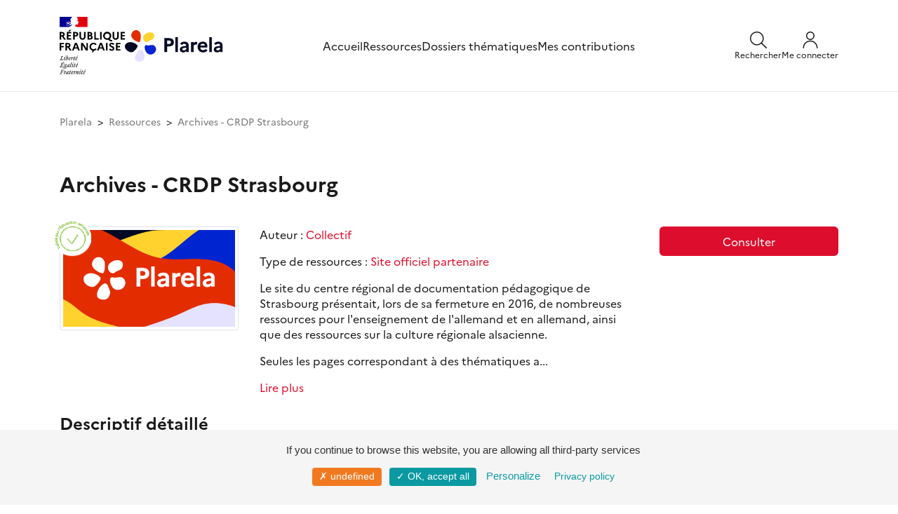

--- FILE ---
content_type: application/javascript
request_url: https://www.plarela.eu/build/653.85a66c37.js
body_size: 541284
content:
/*! For license information please see 653.85a66c37.js.LICENSE.txt */
(self.webpackChunk=self.webpackChunk||[]).push([[653],{655:(t,e,n)=>{"use strict";var i=n(36955),o=String;t.exports=function(t){if("Symbol"===i(t))throw new TypeError("Cannot convert a Symbol value to a string");return o(t)}},1469:(t,e,n)=>{"use strict";var i=n(87433);t.exports=function(t,e){return new(i(t))(0===e?0:e)}},1625:(t,e,n)=>{"use strict";var i=n(79504);t.exports=i({}.isPrototypeOf)},2008:(t,e,n)=>{"use strict";var i=n(46518),o=n(59213).filter;i({target:"Array",proto:!0,forced:!n(70597)("filter")},{filter:function(t){return o(this,t,arguments.length>1?arguments[1]:void 0)}})},2360:(t,e,n)=>{"use strict";var i,o=n(28551),r=n(96801),s=n(88727),a=n(30421),l=n(20397),c=n(4055),u=n(66119),d="prototype",h="script",f=u("IE_PROTO"),p=function(){},g=function(t){return"<"+h+">"+t+"</"+h+">"},m=function(t){t.write(g("")),t.close();var e=t.parentWindow.Object;return t=null,e},v=function(){try{i=new ActiveXObject("htmlfile")}catch(t){}var t,e,n;v="undefined"!=typeof document?document.domain&&i?m(i):(e=c("iframe"),n="java"+h+":",e.style.display="none",l.appendChild(e),e.src=String(n),(t=e.contentWindow.document).open(),t.write(g("document.F=Object")),t.close(),t.F):m(i);for(var o=s.length;o--;)delete v[d][s[o]];return v()};a[f]=!0,t.exports=Object.create||function(t,e){var n;return null!==t?(p[d]=o(t),n=new p,p[d]=null,n[f]=t):n=v(),void 0===e?n:r.f(n,e)}},2478:(t,e,n)=>{"use strict";var i=n(79504),o=n(48981),r=Math.floor,s=i("".charAt),a=i("".replace),l=i("".slice),c=/\$([$&'`]|\d{1,2}|<[^>]*>)/g,u=/\$([$&'`]|\d{1,2})/g;t.exports=function(t,e,n,i,d,h){var f=n+t.length,p=i.length,g=u;return void 0!==d&&(d=o(d),g=c),a(h,g,function(o,a){var c;switch(s(a,0)){case"$":return"$";case"&":return t;case"`":return l(e,0,n);case"'":return l(e,f);case"<":c=d[l(a,1,-1)];break;default:var u=+a;if(0===u)return o;if(u>p){var h=r(u/10);return 0===h?o:h<=p?void 0===i[h-1]?s(a,1):i[h-1]+s(a,1):o}c=i[u-1]}return void 0===c?"":c})}},3191:(t,e,n)=>{"use strict";var i=n(31928);function o(t){if("function"!=typeof t)throw new TypeError("executor must be a function.");var e;this.promise=new Promise(function(t){e=t});var n=this;t(function(t){n.reason||(n.reason=new i(t),e(n.reason))})}o.prototype.throwIfRequested=function(){if(this.reason)throw this.reason},o.source=function(){var t;return{token:new o(function(e){t=e}),cancel:t}},t.exports=o},4055:(t,e,n)=>{"use strict";var i=n(44576),o=n(20034),r=i.document,s=o(r)&&o(r.createElement);t.exports=function(t){return s?r.createElement(t):{}}},4495:(t,e,n)=>{"use strict";var i=n(39519),o=n(79039),r=n(44576).String;t.exports=!!Object.getOwnPropertySymbols&&!o(function(){var t=Symbol("symbol detection");return!r(t)||!(Object(t)instanceof Symbol)||!Symbol.sham&&i&&i<41})},5449:t=>{"use strict";t.exports=function(t,e,n,i,o){return t.config=e,n&&(t.code=n),t.request=i,t.response=o,t.isAxiosError=!0,t.toJSON=function(){return{message:this.message,name:this.name,description:this.description,number:this.number,fileName:this.fileName,lineNumber:this.lineNumber,columnNumber:this.columnNumber,stack:this.stack,config:this.config,code:this.code}},t}},6469:(t,e,n)=>{"use strict";var i=n(78227),o=n(2360),r=n(24913).f,s=i("unscopables"),a=Array.prototype;void 0===a[s]&&r(a,s,{configurable:!0,value:o(null)}),t.exports=function(t){a[s][t]=!0}},6980:t=>{"use strict";t.exports=function(t,e){return{enumerable:!(1&t),configurable:!(2&t),writable:!(4&t),value:e}}},7018:(t,e,n)=>{"use strict";var i=n(9516);t.exports=function(t,e){i.forEach(t,function(n,i){i!==e&&i.toUpperCase()===e.toUpperCase()&&(t[e]=n,delete t[i])})}},7040:(t,e,n)=>{"use strict";var i=n(4495);t.exports=i&&!Symbol.sham&&"symbol"==typeof Symbol.iterator},7522:(t,e,n)=>{"use strict";var i=n(47763);t.exports=function(t,e,n){var o=n.config.validateStatus;n.status&&o&&!o(n.status)?e(i("Request failed with status code "+n.status,n.config,null,n.request,n)):t(n)}},9516:(t,e,n)=>{"use strict";var i=n(69012),o=Object.prototype.toString;function r(t){return"[object Array]"===o.call(t)}function s(t){return void 0===t}function a(t){return null!==t&&"object"==typeof t}function l(t){if("[object Object]"!==o.call(t))return!1;var e=Object.getPrototypeOf(t);return null===e||e===Object.prototype}function c(t){return"[object Function]"===o.call(t)}function u(t,e){if(null!=t)if("object"!=typeof t&&(t=[t]),r(t))for(var n=0,i=t.length;n<i;n++)e.call(null,t[n],n,t);else for(var o in t)Object.prototype.hasOwnProperty.call(t,o)&&e.call(null,t[o],o,t)}t.exports={isArray:r,isArrayBuffer:function(t){return"[object ArrayBuffer]"===o.call(t)},isBuffer:function(t){return null!==t&&!s(t)&&null!==t.constructor&&!s(t.constructor)&&"function"==typeof t.constructor.isBuffer&&t.constructor.isBuffer(t)},isFormData:function(t){return"undefined"!=typeof FormData&&t instanceof FormData},isArrayBufferView:function(t){return"undefined"!=typeof ArrayBuffer&&ArrayBuffer.isView?ArrayBuffer.isView(t):t&&t.buffer&&t.buffer instanceof ArrayBuffer},isString:function(t){return"string"==typeof t},isNumber:function(t){return"number"==typeof t},isObject:a,isPlainObject:l,isUndefined:s,isDate:function(t){return"[object Date]"===o.call(t)},isFile:function(t){return"[object File]"===o.call(t)},isBlob:function(t){return"[object Blob]"===o.call(t)},isFunction:c,isStream:function(t){return a(t)&&c(t.pipe)},isURLSearchParams:function(t){return"undefined"!=typeof URLSearchParams&&t instanceof URLSearchParams},isStandardBrowserEnv:function(){return("undefined"==typeof navigator||"ReactNative"!==navigator.product&&"NativeScript"!==navigator.product&&"NS"!==navigator.product)&&("undefined"!=typeof window&&"undefined"!=typeof document)},forEach:u,merge:function t(){var e={};function n(n,i){l(e[i])&&l(n)?e[i]=t(e[i],n):l(n)?e[i]=t({},n):r(n)?e[i]=n.slice():e[i]=n}for(var i=0,o=arguments.length;i<o;i++)u(arguments[i],n);return e},extend:function(t,e,n){return u(e,function(e,o){t[o]=n&&"function"==typeof e?i(e,n):e}),t},trim:function(t){return t.trim?t.trim():t.replace(/^\s+|\s+$/g,"")},stripBOM:function(t){return 65279===t.charCodeAt(0)&&(t=t.slice(1)),t}}},9599:(t,e,n)=>{var i,o,r;!function(){"use strict";o=[n(74692)],i=function(t){var e=window.Slick||{};(e=function(){var e=0;function n(n,i){var o,r=this;r.defaults={accessibility:!0,adaptiveHeight:!1,appendArrows:t(n),appendDots:t(n),arrows:!0,asNavFor:null,prevArrow:'<button class="slick-prev" aria-label="Previous" type="button">Previous</button>',nextArrow:'<button class="slick-next" aria-label="Next" type="button">Next</button>',autoplay:!1,autoplaySpeed:3e3,centerMode:!1,centerPadding:"50px",cssEase:"ease",customPaging:function(e,n){return t('<button type="button" />').text(n+1)},dots:!1,dotsClass:"slick-dots",draggable:!0,easing:"linear",edgeFriction:.35,fade:!1,focusOnSelect:!1,focusOnChange:!1,infinite:!0,initialSlide:0,lazyLoad:"ondemand",mobileFirst:!1,pauseOnHover:!0,pauseOnFocus:!0,pauseOnDotsHover:!1,respondTo:"window",responsive:null,rows:1,rtl:!1,slide:"",slidesPerRow:1,slidesToShow:1,slidesToScroll:1,speed:500,swipe:!0,swipeToSlide:!1,touchMove:!0,touchThreshold:5,useCSS:!0,useTransform:!0,variableWidth:!1,vertical:!1,verticalSwiping:!1,waitForAnimate:!0,zIndex:1e3},r.initials={animating:!1,dragging:!1,autoPlayTimer:null,currentDirection:0,currentLeft:null,currentSlide:0,direction:1,$dots:null,listWidth:null,listHeight:null,loadIndex:0,$nextArrow:null,$prevArrow:null,scrolling:!1,slideCount:null,slideWidth:null,$slideTrack:null,$slides:null,sliding:!1,slideOffset:0,swipeLeft:null,swiping:!1,$list:null,touchObject:{},transformsEnabled:!1,unslicked:!1},t.extend(r,r.initials),r.activeBreakpoint=null,r.animType=null,r.animProp=null,r.breakpoints=[],r.breakpointSettings=[],r.cssTransitions=!1,r.focussed=!1,r.interrupted=!1,r.hidden="hidden",r.paused=!0,r.positionProp=null,r.respondTo=null,r.rowCount=1,r.shouldClick=!0,r.$slider=t(n),r.$slidesCache=null,r.transformType=null,r.transitionType=null,r.visibilityChange="visibilitychange",r.windowWidth=0,r.windowTimer=null,o=t(n).data("slick")||{},r.options=t.extend({},r.defaults,i,o),r.currentSlide=r.options.initialSlide,r.originalSettings=r.options,void 0!==document.mozHidden?(r.hidden="mozHidden",r.visibilityChange="mozvisibilitychange"):void 0!==document.webkitHidden&&(r.hidden="webkitHidden",r.visibilityChange="webkitvisibilitychange"),r.autoPlay=t.proxy(r.autoPlay,r),r.autoPlayClear=t.proxy(r.autoPlayClear,r),r.autoPlayIterator=t.proxy(r.autoPlayIterator,r),r.changeSlide=t.proxy(r.changeSlide,r),r.clickHandler=t.proxy(r.clickHandler,r),r.selectHandler=t.proxy(r.selectHandler,r),r.setPosition=t.proxy(r.setPosition,r),r.swipeHandler=t.proxy(r.swipeHandler,r),r.dragHandler=t.proxy(r.dragHandler,r),r.keyHandler=t.proxy(r.keyHandler,r),r.instanceUid=e++,r.htmlExpr=/^(?:\s*(<[\w\W]+>)[^>]*)$/,r.registerBreakpoints(),r.init(!0)}return n}()).prototype.activateADA=function(){this.$slideTrack.find(".slick-active").attr({"aria-hidden":"false"}).find("a, input, button, select").attr({tabindex:"0"})},e.prototype.addSlide=e.prototype.slickAdd=function(e,n,i){var o=this;if("boolean"==typeof n)i=n,n=null;else if(n<0||n>=o.slideCount)return!1;o.unload(),"number"==typeof n?0===n&&0===o.$slides.length?t(e).appendTo(o.$slideTrack):i?t(e).insertBefore(o.$slides.eq(n)):t(e).insertAfter(o.$slides.eq(n)):!0===i?t(e).prependTo(o.$slideTrack):t(e).appendTo(o.$slideTrack),o.$slides=o.$slideTrack.children(this.options.slide),o.$slideTrack.children(this.options.slide).detach(),o.$slideTrack.append(o.$slides),o.$slides.each(function(e,n){t(n).attr("data-slick-index",e)}),o.$slidesCache=o.$slides,o.reinit()},e.prototype.animateHeight=function(){var t=this;if(1===t.options.slidesToShow&&!0===t.options.adaptiveHeight&&!1===t.options.vertical){var e=t.$slides.eq(t.currentSlide).outerHeight(!0);t.$list.animate({height:e},t.options.speed)}},e.prototype.animateSlide=function(e,n){var i={},o=this;o.animateHeight(),!0===o.options.rtl&&!1===o.options.vertical&&(e=-e),!1===o.transformsEnabled?!1===o.options.vertical?o.$slideTrack.animate({left:e},o.options.speed,o.options.easing,n):o.$slideTrack.animate({top:e},o.options.speed,o.options.easing,n):!1===o.cssTransitions?(!0===o.options.rtl&&(o.currentLeft=-o.currentLeft),t({animStart:o.currentLeft}).animate({animStart:e},{duration:o.options.speed,easing:o.options.easing,step:function(t){t=Math.ceil(t),!1===o.options.vertical?(i[o.animType]="translate("+t+"px, 0px)",o.$slideTrack.css(i)):(i[o.animType]="translate(0px,"+t+"px)",o.$slideTrack.css(i))},complete:function(){n&&n.call()}})):(o.applyTransition(),e=Math.ceil(e),!1===o.options.vertical?i[o.animType]="translate3d("+e+"px, 0px, 0px)":i[o.animType]="translate3d(0px,"+e+"px, 0px)",o.$slideTrack.css(i),n&&setTimeout(function(){o.disableTransition(),n.call()},o.options.speed))},e.prototype.getNavTarget=function(){var e=this,n=e.options.asNavFor;return n&&null!==n&&(n=t(n).not(e.$slider)),n},e.prototype.asNavFor=function(e){var n=this.getNavTarget();null!==n&&"object"==typeof n&&n.each(function(){var n=t(this).slick("getSlick");n.unslicked||n.slideHandler(e,!0)})},e.prototype.applyTransition=function(t){var e=this,n={};!1===e.options.fade?n[e.transitionType]=e.transformType+" "+e.options.speed+"ms "+e.options.cssEase:n[e.transitionType]="opacity "+e.options.speed+"ms "+e.options.cssEase,!1===e.options.fade?e.$slideTrack.css(n):e.$slides.eq(t).css(n)},e.prototype.autoPlay=function(){var t=this;t.autoPlayClear(),t.slideCount>t.options.slidesToShow&&(t.autoPlayTimer=setInterval(t.autoPlayIterator,t.options.autoplaySpeed))},e.prototype.autoPlayClear=function(){var t=this;t.autoPlayTimer&&clearInterval(t.autoPlayTimer)},e.prototype.autoPlayIterator=function(){var t=this,e=t.currentSlide+t.options.slidesToScroll;t.paused||t.interrupted||t.focussed||(!1===t.options.infinite&&(1===t.direction&&t.currentSlide+1===t.slideCount-1?t.direction=0:0===t.direction&&(e=t.currentSlide-t.options.slidesToScroll,t.currentSlide-1==0&&(t.direction=1))),t.slideHandler(e))},e.prototype.buildArrows=function(){var e=this;!0===e.options.arrows&&(e.$prevArrow=t(e.options.prevArrow).addClass("slick-arrow"),e.$nextArrow=t(e.options.nextArrow).addClass("slick-arrow"),e.slideCount>e.options.slidesToShow?(e.$prevArrow.removeClass("slick-hidden").removeAttr("aria-hidden tabindex"),e.$nextArrow.removeClass("slick-hidden").removeAttr("aria-hidden tabindex"),e.htmlExpr.test(e.options.prevArrow)&&e.$prevArrow.prependTo(e.options.appendArrows),e.htmlExpr.test(e.options.nextArrow)&&e.$nextArrow.appendTo(e.options.appendArrows),!0!==e.options.infinite&&e.$prevArrow.addClass("slick-disabled").attr("aria-disabled","true")):e.$prevArrow.add(e.$nextArrow).addClass("slick-hidden").attr({"aria-disabled":"true",tabindex:"-1"}))},e.prototype.buildDots=function(){var e,n,i=this;if(!0===i.options.dots&&i.slideCount>i.options.slidesToShow){for(i.$slider.addClass("slick-dotted"),n=t("<ul />").addClass(i.options.dotsClass),e=0;e<=i.getDotCount();e+=1)n.append(t("<li />").append(i.options.customPaging.call(this,i,e)));i.$dots=n.appendTo(i.options.appendDots),i.$dots.find("li").first().addClass("slick-active")}},e.prototype.buildOut=function(){var e=this;e.$slides=e.$slider.children(e.options.slide+":not(.slick-cloned)").addClass("slick-slide"),e.slideCount=e.$slides.length,e.$slides.each(function(e,n){t(n).attr("data-slick-index",e).data("originalStyling",t(n).attr("style")||"")}),e.$slider.addClass("slick-slider"),e.$slideTrack=0===e.slideCount?t('<div class="slick-track"/>').appendTo(e.$slider):e.$slides.wrapAll('<div class="slick-track"/>').parent(),e.$list=e.$slideTrack.wrap('<div class="slick-list"/>').parent(),e.$slideTrack.css("opacity",0),!0!==e.options.centerMode&&!0!==e.options.swipeToSlide||(e.options.slidesToScroll=1),t("img[data-lazy]",e.$slider).not("[src]").addClass("slick-loading"),e.setupInfinite(),e.buildArrows(),e.buildDots(),e.updateDots(),e.setSlideClasses("number"==typeof e.currentSlide?e.currentSlide:0),!0===e.options.draggable&&e.$list.addClass("draggable")},e.prototype.buildRows=function(){var t,e,n,i,o,r,s,a=this;if(i=document.createDocumentFragment(),r=a.$slider.children(),a.options.rows>0){for(s=a.options.slidesPerRow*a.options.rows,o=Math.ceil(r.length/s),t=0;t<o;t++){var l=document.createElement("div");for(e=0;e<a.options.rows;e++){var c=document.createElement("div");for(n=0;n<a.options.slidesPerRow;n++){var u=t*s+(e*a.options.slidesPerRow+n);r.get(u)&&c.appendChild(r.get(u))}l.appendChild(c)}i.appendChild(l)}a.$slider.empty().append(i),a.$slider.children().children().children().css({width:100/a.options.slidesPerRow+"%",display:"inline-block"})}},e.prototype.checkResponsive=function(e,n){var i,o,r,s=this,a=!1,l=s.$slider.width(),c=window.innerWidth||t(window).width();if("window"===s.respondTo?r=c:"slider"===s.respondTo?r=l:"min"===s.respondTo&&(r=Math.min(c,l)),s.options.responsive&&s.options.responsive.length&&null!==s.options.responsive){for(i in o=null,s.breakpoints)s.breakpoints.hasOwnProperty(i)&&(!1===s.originalSettings.mobileFirst?r<s.breakpoints[i]&&(o=s.breakpoints[i]):r>s.breakpoints[i]&&(o=s.breakpoints[i]));null!==o?null!==s.activeBreakpoint?(o!==s.activeBreakpoint||n)&&(s.activeBreakpoint=o,"unslick"===s.breakpointSettings[o]?s.unslick(o):(s.options=t.extend({},s.originalSettings,s.breakpointSettings[o]),!0===e&&(s.currentSlide=s.options.initialSlide),s.refresh(e)),a=o):(s.activeBreakpoint=o,"unslick"===s.breakpointSettings[o]?s.unslick(o):(s.options=t.extend({},s.originalSettings,s.breakpointSettings[o]),!0===e&&(s.currentSlide=s.options.initialSlide),s.refresh(e)),a=o):null!==s.activeBreakpoint&&(s.activeBreakpoint=null,s.options=s.originalSettings,!0===e&&(s.currentSlide=s.options.initialSlide),s.refresh(e),a=o),e||!1===a||s.$slider.trigger("breakpoint",[s,a])}},e.prototype.changeSlide=function(e,n){var i,o,r=this,s=t(e.currentTarget);switch(s.is("a")&&e.preventDefault(),s.is("li")||(s=s.closest("li")),i=r.slideCount%r.options.slidesToScroll!==0?0:(r.slideCount-r.currentSlide)%r.options.slidesToScroll,e.data.message){case"previous":o=0===i?r.options.slidesToScroll:r.options.slidesToShow-i,r.slideCount>r.options.slidesToShow&&r.slideHandler(r.currentSlide-o,!1,n);break;case"next":o=0===i?r.options.slidesToScroll:i,r.slideCount>r.options.slidesToShow&&r.slideHandler(r.currentSlide+o,!1,n);break;case"index":var a=0===e.data.index?0:e.data.index||s.index()*r.options.slidesToScroll;r.slideHandler(r.checkNavigable(a),!1,n),s.children().trigger("focus");break;default:return}},e.prototype.checkNavigable=function(t){var e,n;if(n=0,t>(e=this.getNavigableIndexes())[e.length-1])t=e[e.length-1];else for(var i in e){if(t<e[i]){t=n;break}n=e[i]}return t},e.prototype.cleanUpEvents=function(){var e=this;e.options.dots&&null!==e.$dots&&(t("li",e.$dots).off("click.slick",e.changeSlide).off("mouseenter.slick",t.proxy(e.interrupt,e,!0)).off("mouseleave.slick",t.proxy(e.interrupt,e,!1)),!0===e.options.accessibility&&e.$dots.off("keydown.slick",e.keyHandler)),e.$slider.off("focus.slick blur.slick"),!0===e.options.arrows&&e.slideCount>e.options.slidesToShow&&(e.$prevArrow&&e.$prevArrow.off("click.slick",e.changeSlide),e.$nextArrow&&e.$nextArrow.off("click.slick",e.changeSlide),!0===e.options.accessibility&&(e.$prevArrow&&e.$prevArrow.off("keydown.slick",e.keyHandler),e.$nextArrow&&e.$nextArrow.off("keydown.slick",e.keyHandler))),e.$list.off("touchstart.slick mousedown.slick",e.swipeHandler),e.$list.off("touchmove.slick mousemove.slick",e.swipeHandler),e.$list.off("touchend.slick mouseup.slick",e.swipeHandler),e.$list.off("touchcancel.slick mouseleave.slick",e.swipeHandler),e.$list.off("click.slick",e.clickHandler),t(document).off(e.visibilityChange,e.visibility),e.cleanUpSlideEvents(),!0===e.options.accessibility&&e.$list.off("keydown.slick",e.keyHandler),!0===e.options.focusOnSelect&&t(e.$slideTrack).children().off("click.slick",e.selectHandler),t(window).off("orientationchange.slick.slick-"+e.instanceUid,e.orientationChange),t(window).off("resize.slick.slick-"+e.instanceUid,e.resize),t("[draggable!=true]",e.$slideTrack).off("dragstart",e.preventDefault),t(window).off("load.slick.slick-"+e.instanceUid,e.setPosition)},e.prototype.cleanUpSlideEvents=function(){var e=this;e.$list.off("mouseenter.slick",t.proxy(e.interrupt,e,!0)),e.$list.off("mouseleave.slick",t.proxy(e.interrupt,e,!1))},e.prototype.cleanUpRows=function(){var t,e=this;e.options.rows>0&&((t=e.$slides.children().children()).removeAttr("style"),e.$slider.empty().append(t))},e.prototype.clickHandler=function(t){!1===this.shouldClick&&(t.stopImmediatePropagation(),t.stopPropagation(),t.preventDefault())},e.prototype.destroy=function(e){var n=this;n.autoPlayClear(),n.touchObject={},n.cleanUpEvents(),t(".slick-cloned",n.$slider).detach(),n.$dots&&n.$dots.remove(),n.$prevArrow&&n.$prevArrow.length&&(n.$prevArrow.removeClass("slick-disabled slick-arrow slick-hidden").removeAttr("aria-hidden aria-disabled tabindex").css("display",""),n.htmlExpr.test(n.options.prevArrow)&&n.$prevArrow.remove()),n.$nextArrow&&n.$nextArrow.length&&(n.$nextArrow.removeClass("slick-disabled slick-arrow slick-hidden").removeAttr("aria-hidden aria-disabled tabindex").css("display",""),n.htmlExpr.test(n.options.nextArrow)&&n.$nextArrow.remove()),n.$slides&&(n.$slides.removeClass("slick-slide slick-active slick-center slick-visible slick-current").removeAttr("aria-hidden").removeAttr("data-slick-index").each(function(){t(this).attr("style",t(this).data("originalStyling"))}),n.$slideTrack.children(this.options.slide).detach(),n.$slideTrack.detach(),n.$list.detach(),n.$slider.append(n.$slides)),n.cleanUpRows(),n.$slider.removeClass("slick-slider"),n.$slider.removeClass("slick-initialized"),n.$slider.removeClass("slick-dotted"),n.unslicked=!0,e||n.$slider.trigger("destroy",[n])},e.prototype.disableTransition=function(t){var e=this,n={};n[e.transitionType]="",!1===e.options.fade?e.$slideTrack.css(n):e.$slides.eq(t).css(n)},e.prototype.fadeSlide=function(t,e){var n=this;!1===n.cssTransitions?(n.$slides.eq(t).css({zIndex:n.options.zIndex}),n.$slides.eq(t).animate({opacity:1},n.options.speed,n.options.easing,e)):(n.applyTransition(t),n.$slides.eq(t).css({opacity:1,zIndex:n.options.zIndex}),e&&setTimeout(function(){n.disableTransition(t),e.call()},n.options.speed))},e.prototype.fadeSlideOut=function(t){var e=this;!1===e.cssTransitions?e.$slides.eq(t).animate({opacity:0,zIndex:e.options.zIndex-2},e.options.speed,e.options.easing):(e.applyTransition(t),e.$slides.eq(t).css({opacity:0,zIndex:e.options.zIndex-2}))},e.prototype.filterSlides=e.prototype.slickFilter=function(t){var e=this;null!==t&&(e.$slidesCache=e.$slides,e.unload(),e.$slideTrack.children(this.options.slide).detach(),e.$slidesCache.filter(t).appendTo(e.$slideTrack),e.reinit())},e.prototype.focusHandler=function(){var e=this;e.$slider.off("focus.slick blur.slick").on("focus.slick blur.slick","*",function(n){n.stopImmediatePropagation();var i=t(this);setTimeout(function(){e.options.pauseOnFocus&&(e.focussed=i.is(":focus"),e.autoPlay())},0)})},e.prototype.getCurrent=e.prototype.slickCurrentSlide=function(){return this.currentSlide},e.prototype.getDotCount=function(){var t=this,e=0,n=0,i=0;if(!0===t.options.infinite)if(t.slideCount<=t.options.slidesToShow)++i;else for(;e<t.slideCount;)++i,e=n+t.options.slidesToScroll,n+=t.options.slidesToScroll<=t.options.slidesToShow?t.options.slidesToScroll:t.options.slidesToShow;else if(!0===t.options.centerMode)i=t.slideCount;else if(t.options.asNavFor)for(;e<t.slideCount;)++i,e=n+t.options.slidesToScroll,n+=t.options.slidesToScroll<=t.options.slidesToShow?t.options.slidesToScroll:t.options.slidesToShow;else i=1+Math.ceil((t.slideCount-t.options.slidesToShow)/t.options.slidesToScroll);return i-1},e.prototype.getLeft=function(t){var e,n,i,o,r=this,s=0;return r.slideOffset=0,n=r.$slides.first().outerHeight(!0),!0===r.options.infinite?(r.slideCount>r.options.slidesToShow&&(r.slideOffset=r.slideWidth*r.options.slidesToShow*-1,o=-1,!0===r.options.vertical&&!0===r.options.centerMode&&(2===r.options.slidesToShow?o=-1.5:1===r.options.slidesToShow&&(o=-2)),s=n*r.options.slidesToShow*o),r.slideCount%r.options.slidesToScroll!==0&&t+r.options.slidesToScroll>r.slideCount&&r.slideCount>r.options.slidesToShow&&(t>r.slideCount?(r.slideOffset=(r.options.slidesToShow-(t-r.slideCount))*r.slideWidth*-1,s=(r.options.slidesToShow-(t-r.slideCount))*n*-1):(r.slideOffset=r.slideCount%r.options.slidesToScroll*r.slideWidth*-1,s=r.slideCount%r.options.slidesToScroll*n*-1))):t+r.options.slidesToShow>r.slideCount&&(r.slideOffset=(t+r.options.slidesToShow-r.slideCount)*r.slideWidth,s=(t+r.options.slidesToShow-r.slideCount)*n),r.slideCount<=r.options.slidesToShow&&(r.slideOffset=0,s=0),!0===r.options.centerMode&&r.slideCount<=r.options.slidesToShow?r.slideOffset=r.slideWidth*Math.floor(r.options.slidesToShow)/2-r.slideWidth*r.slideCount/2:!0===r.options.centerMode&&!0===r.options.infinite?r.slideOffset+=r.slideWidth*Math.floor(r.options.slidesToShow/2)-r.slideWidth:!0===r.options.centerMode&&(r.slideOffset=0,r.slideOffset+=r.slideWidth*Math.floor(r.options.slidesToShow/2)),e=!1===r.options.vertical?t*r.slideWidth*-1+r.slideOffset:t*n*-1+s,!0===r.options.variableWidth&&(i=r.slideCount<=r.options.slidesToShow||!1===r.options.infinite?r.$slideTrack.children(".slick-slide").eq(t):r.$slideTrack.children(".slick-slide").eq(t+r.options.slidesToShow),e=!0===r.options.rtl?i[0]?-1*(r.$slideTrack.width()-i[0].offsetLeft-i.width()):0:i[0]?-1*i[0].offsetLeft:0,!0===r.options.centerMode&&(i=r.slideCount<=r.options.slidesToShow||!1===r.options.infinite?r.$slideTrack.children(".slick-slide").eq(t):r.$slideTrack.children(".slick-slide").eq(t+r.options.slidesToShow+1),e=!0===r.options.rtl?i[0]?-1*(r.$slideTrack.width()-i[0].offsetLeft-i.width()):0:i[0]?-1*i[0].offsetLeft:0,e+=(r.$list.width()-i.outerWidth())/2)),e},e.prototype.getOption=e.prototype.slickGetOption=function(t){return this.options[t]},e.prototype.getNavigableIndexes=function(){var t,e=this,n=0,i=0,o=[];for(!1===e.options.infinite?t=e.slideCount:(n=-1*e.options.slidesToScroll,i=-1*e.options.slidesToScroll,t=2*e.slideCount);n<t;)o.push(n),n=i+e.options.slidesToScroll,i+=e.options.slidesToScroll<=e.options.slidesToShow?e.options.slidesToScroll:e.options.slidesToShow;return o},e.prototype.getSlick=function(){return this},e.prototype.getSlideCount=function(){var e,n,i=this;return n=!0===i.options.centerMode?i.slideWidth*Math.floor(i.options.slidesToShow/2):0,!0===i.options.swipeToSlide?(i.$slideTrack.find(".slick-slide").each(function(o,r){if(r.offsetLeft-n+t(r).outerWidth()/2>-1*i.swipeLeft)return e=r,!1}),Math.abs(t(e).attr("data-slick-index")-i.currentSlide)||1):i.options.slidesToScroll},e.prototype.goTo=e.prototype.slickGoTo=function(t,e){this.changeSlide({data:{message:"index",index:parseInt(t)}},e)},e.prototype.init=function(e){var n=this;t(n.$slider).hasClass("slick-initialized")||(t(n.$slider).addClass("slick-initialized"),n.buildRows(),n.buildOut(),n.setProps(),n.startLoad(),n.loadSlider(),n.initializeEvents(),n.updateArrows(),n.updateDots(),n.checkResponsive(!0),n.focusHandler()),e&&n.$slider.trigger("init",[n]),!0===n.options.accessibility&&n.initADA(),n.options.autoplay&&(n.paused=!1,n.autoPlay())},e.prototype.initADA=function(){var e=this,n=Math.ceil(e.slideCount/e.options.slidesToShow),i=e.getNavigableIndexes().filter(function(t){return t>=0&&t<e.slideCount});e.$slides.add(e.$slideTrack.find(".slick-cloned")).attr({"aria-hidden":"true",tabindex:"-1"}).find("a, input, button, select").attr({tabindex:"-1"}),null!==e.$dots&&(e.$slides.not(e.$slideTrack.find(".slick-cloned")).each(function(n){var o=i.indexOf(n);if(t(this).attr({role:"tabpanel",id:"slick-slide"+e.instanceUid+n,tabindex:-1}),-1!==o){var r="slick-slide-control"+e.instanceUid+o;t("#"+r).length&&t(this).attr({"aria-describedby":r})}}),e.$dots.attr("role","tablist").find("li").each(function(o){var r=i[o];t(this).attr({role:"presentation"}),t(this).find("button").first().attr({role:"tab",id:"slick-slide-control"+e.instanceUid+o,"aria-controls":"slick-slide"+e.instanceUid+r,"aria-label":o+1+" of "+n,"aria-selected":null,tabindex:"-1"})}).eq(e.currentSlide).find("button").attr({"aria-selected":"true",tabindex:"0"}).end());for(var o=e.currentSlide,r=o+e.options.slidesToShow;o<r;o++)e.options.focusOnChange?e.$slides.eq(o).attr({tabindex:"0"}):e.$slides.eq(o).removeAttr("tabindex");e.activateADA()},e.prototype.initArrowEvents=function(){var t=this;!0===t.options.arrows&&t.slideCount>t.options.slidesToShow&&(t.$prevArrow.off("click.slick").on("click.slick",{message:"previous"},t.changeSlide),t.$nextArrow.off("click.slick").on("click.slick",{message:"next"},t.changeSlide),!0===t.options.accessibility&&(t.$prevArrow.on("keydown.slick",t.keyHandler),t.$nextArrow.on("keydown.slick",t.keyHandler)))},e.prototype.initDotEvents=function(){var e=this;!0===e.options.dots&&e.slideCount>e.options.slidesToShow&&(t("li",e.$dots).on("click.slick",{message:"index"},e.changeSlide),!0===e.options.accessibility&&e.$dots.on("keydown.slick",e.keyHandler)),!0===e.options.dots&&!0===e.options.pauseOnDotsHover&&e.slideCount>e.options.slidesToShow&&t("li",e.$dots).on("mouseenter.slick",t.proxy(e.interrupt,e,!0)).on("mouseleave.slick",t.proxy(e.interrupt,e,!1))},e.prototype.initSlideEvents=function(){var e=this;e.options.pauseOnHover&&(e.$list.on("mouseenter.slick",t.proxy(e.interrupt,e,!0)),e.$list.on("mouseleave.slick",t.proxy(e.interrupt,e,!1)))},e.prototype.initializeEvents=function(){var e=this;e.initArrowEvents(),e.initDotEvents(),e.initSlideEvents(),e.$list.on("touchstart.slick mousedown.slick",{action:"start"},e.swipeHandler),e.$list.on("touchmove.slick mousemove.slick",{action:"move"},e.swipeHandler),e.$list.on("touchend.slick mouseup.slick",{action:"end"},e.swipeHandler),e.$list.on("touchcancel.slick mouseleave.slick",{action:"end"},e.swipeHandler),e.$list.on("click.slick",e.clickHandler),t(document).on(e.visibilityChange,t.proxy(e.visibility,e)),!0===e.options.accessibility&&e.$list.on("keydown.slick",e.keyHandler),!0===e.options.focusOnSelect&&t(e.$slideTrack).children().on("click.slick",e.selectHandler),t(window).on("orientationchange.slick.slick-"+e.instanceUid,t.proxy(e.orientationChange,e)),t(window).on("resize.slick.slick-"+e.instanceUid,t.proxy(e.resize,e)),t("[draggable!=true]",e.$slideTrack).on("dragstart",e.preventDefault),t(window).on("load.slick.slick-"+e.instanceUid,e.setPosition),t(e.setPosition)},e.prototype.initUI=function(){var t=this;!0===t.options.arrows&&t.slideCount>t.options.slidesToShow&&(t.$prevArrow.show(),t.$nextArrow.show()),!0===t.options.dots&&t.slideCount>t.options.slidesToShow&&t.$dots.show()},e.prototype.keyHandler=function(t){var e=this;t.target.tagName.match("TEXTAREA|INPUT|SELECT")||(37===t.keyCode&&!0===e.options.accessibility?e.changeSlide({data:{message:!0===e.options.rtl?"next":"previous"}}):39===t.keyCode&&!0===e.options.accessibility&&e.changeSlide({data:{message:!0===e.options.rtl?"previous":"next"}}))},e.prototype.lazyLoad=function(){var e,n,i,o=this;function r(e){t("img[data-lazy]",e).each(function(){var e=t(this),n=t(this).attr("data-lazy"),i=t(this).attr("data-srcset"),r=t(this).attr("data-sizes")||o.$slider.attr("data-sizes"),s=document.createElement("img");s.onload=function(){e.animate({opacity:0},100,function(){i&&(e.attr("srcset",i),r&&e.attr("sizes",r)),e.attr("src",n).animate({opacity:1},200,function(){e.removeAttr("data-lazy data-srcset data-sizes").removeClass("slick-loading")}),o.$slider.trigger("lazyLoaded",[o,e,n])})},s.onerror=function(){e.removeAttr("data-lazy").removeClass("slick-loading").addClass("slick-lazyload-error"),o.$slider.trigger("lazyLoadError",[o,e,n])},s.src=n})}if(!0===o.options.centerMode?!0===o.options.infinite?i=(n=o.currentSlide+(o.options.slidesToShow/2+1))+o.options.slidesToShow+2:(n=Math.max(0,o.currentSlide-(o.options.slidesToShow/2+1)),i=o.options.slidesToShow/2+1+2+o.currentSlide):(n=o.options.infinite?o.options.slidesToShow+o.currentSlide:o.currentSlide,i=Math.ceil(n+o.options.slidesToShow),!0===o.options.fade&&(n>0&&n--,i<=o.slideCount&&i++)),e=o.$slider.find(".slick-slide").slice(n,i),"anticipated"===o.options.lazyLoad)for(var s=n-1,a=i,l=o.$slider.find(".slick-slide"),c=0;c<o.options.slidesToScroll;c++)s<0&&(s=o.slideCount-1),e=(e=e.add(l.eq(s))).add(l.eq(a)),s--,a++;r(e),o.slideCount<=o.options.slidesToShow?r(o.$slider.find(".slick-slide")):o.currentSlide>=o.slideCount-o.options.slidesToShow?r(o.$slider.find(".slick-cloned").slice(0,o.options.slidesToShow)):0===o.currentSlide&&r(o.$slider.find(".slick-cloned").slice(-1*o.options.slidesToShow))},e.prototype.loadSlider=function(){var t=this;t.setPosition(),t.$slideTrack.css({opacity:1}),t.$slider.removeClass("slick-loading"),t.initUI(),"progressive"===t.options.lazyLoad&&t.progressiveLazyLoad()},e.prototype.next=e.prototype.slickNext=function(){this.changeSlide({data:{message:"next"}})},e.prototype.orientationChange=function(){var t=this;t.checkResponsive(),t.setPosition()},e.prototype.pause=e.prototype.slickPause=function(){var t=this;t.autoPlayClear(),t.paused=!0},e.prototype.play=e.prototype.slickPlay=function(){var t=this;t.autoPlay(),t.options.autoplay=!0,t.paused=!1,t.focussed=!1,t.interrupted=!1},e.prototype.postSlide=function(e){var n=this;n.unslicked||(n.$slider.trigger("afterChange",[n,e]),n.animating=!1,n.slideCount>n.options.slidesToShow&&n.setPosition(),n.swipeLeft=null,n.options.autoplay&&n.autoPlay(),!0===n.options.accessibility&&(n.initADA(),n.options.focusOnChange&&t(n.$slides.get(n.currentSlide)).attr("tabindex",0).focus()))},e.prototype.prev=e.prototype.slickPrev=function(){this.changeSlide({data:{message:"previous"}})},e.prototype.preventDefault=function(t){t.preventDefault()},e.prototype.progressiveLazyLoad=function(e){e=e||1;var n,i,o,r,s,a=this,l=t("img[data-lazy]",a.$slider);l.length?(n=l.first(),i=n.attr("data-lazy"),o=n.attr("data-srcset"),r=n.attr("data-sizes")||a.$slider.attr("data-sizes"),(s=document.createElement("img")).onload=function(){o&&(n.attr("srcset",o),r&&n.attr("sizes",r)),n.attr("src",i).removeAttr("data-lazy data-srcset data-sizes").removeClass("slick-loading"),!0===a.options.adaptiveHeight&&a.setPosition(),a.$slider.trigger("lazyLoaded",[a,n,i]),a.progressiveLazyLoad()},s.onerror=function(){e<3?setTimeout(function(){a.progressiveLazyLoad(e+1)},500):(n.removeAttr("data-lazy").removeClass("slick-loading").addClass("slick-lazyload-error"),a.$slider.trigger("lazyLoadError",[a,n,i]),a.progressiveLazyLoad())},s.src=i):a.$slider.trigger("allImagesLoaded",[a])},e.prototype.refresh=function(e){var n,i,o=this;i=o.slideCount-o.options.slidesToShow,!o.options.infinite&&o.currentSlide>i&&(o.currentSlide=i),o.slideCount<=o.options.slidesToShow&&(o.currentSlide=0),n=o.currentSlide,o.destroy(!0),t.extend(o,o.initials,{currentSlide:n}),o.init(),e||o.changeSlide({data:{message:"index",index:n}},!1)},e.prototype.registerBreakpoints=function(){var e,n,i,o=this,r=o.options.responsive||null;if("array"===t.type(r)&&r.length){for(e in o.respondTo=o.options.respondTo||"window",r)if(i=o.breakpoints.length-1,r.hasOwnProperty(e)){for(n=r[e].breakpoint;i>=0;)o.breakpoints[i]&&o.breakpoints[i]===n&&o.breakpoints.splice(i,1),i--;o.breakpoints.push(n),o.breakpointSettings[n]=r[e].settings}o.breakpoints.sort(function(t,e){return o.options.mobileFirst?t-e:e-t})}},e.prototype.reinit=function(){var e=this;e.$slides=e.$slideTrack.children(e.options.slide).addClass("slick-slide"),e.slideCount=e.$slides.length,e.currentSlide>=e.slideCount&&0!==e.currentSlide&&(e.currentSlide=e.currentSlide-e.options.slidesToScroll),e.slideCount<=e.options.slidesToShow&&(e.currentSlide=0),e.registerBreakpoints(),e.setProps(),e.setupInfinite(),e.buildArrows(),e.updateArrows(),e.initArrowEvents(),e.buildDots(),e.updateDots(),e.initDotEvents(),e.cleanUpSlideEvents(),e.initSlideEvents(),e.checkResponsive(!1,!0),!0===e.options.focusOnSelect&&t(e.$slideTrack).children().on("click.slick",e.selectHandler),e.setSlideClasses("number"==typeof e.currentSlide?e.currentSlide:0),e.setPosition(),e.focusHandler(),e.paused=!e.options.autoplay,e.autoPlay(),e.$slider.trigger("reInit",[e])},e.prototype.resize=function(){var e=this;t(window).width()!==e.windowWidth&&(clearTimeout(e.windowDelay),e.windowDelay=window.setTimeout(function(){e.windowWidth=t(window).width(),e.checkResponsive(),e.unslicked||e.setPosition()},50))},e.prototype.removeSlide=e.prototype.slickRemove=function(t,e,n){var i=this;if(t="boolean"==typeof t?!0===(e=t)?0:i.slideCount-1:!0===e?--t:t,i.slideCount<1||t<0||t>i.slideCount-1)return!1;i.unload(),!0===n?i.$slideTrack.children().remove():i.$slideTrack.children(this.options.slide).eq(t).remove(),i.$slides=i.$slideTrack.children(this.options.slide),i.$slideTrack.children(this.options.slide).detach(),i.$slideTrack.append(i.$slides),i.$slidesCache=i.$slides,i.reinit()},e.prototype.setCSS=function(t){var e,n,i=this,o={};!0===i.options.rtl&&(t=-t),e="left"==i.positionProp?Math.ceil(t)+"px":"0px",n="top"==i.positionProp?Math.ceil(t)+"px":"0px",o[i.positionProp]=t,!1===i.transformsEnabled?i.$slideTrack.css(o):(o={},!1===i.cssTransitions?(o[i.animType]="translate("+e+", "+n+")",i.$slideTrack.css(o)):(o[i.animType]="translate3d("+e+", "+n+", 0px)",i.$slideTrack.css(o)))},e.prototype.setDimensions=function(){var t=this;!1===t.options.vertical?!0===t.options.centerMode&&t.$list.css({padding:"0px "+t.options.centerPadding}):(t.$list.height(t.$slides.first().outerHeight(!0)*t.options.slidesToShow),!0===t.options.centerMode&&t.$list.css({padding:t.options.centerPadding+" 0px"})),t.listWidth=t.$list.width(),t.listHeight=t.$list.height(),!1===t.options.vertical&&!1===t.options.variableWidth?(t.slideWidth=Math.ceil(t.listWidth/t.options.slidesToShow),t.$slideTrack.width(Math.ceil(t.slideWidth*t.$slideTrack.children(".slick-slide").length))):!0===t.options.variableWidth?t.$slideTrack.width(5e3*t.slideCount):(t.slideWidth=Math.ceil(t.listWidth),t.$slideTrack.height(Math.ceil(t.$slides.first().outerHeight(!0)*t.$slideTrack.children(".slick-slide").length)));var e=t.$slides.first().outerWidth(!0)-t.$slides.first().width();!1===t.options.variableWidth&&t.$slideTrack.children(".slick-slide").width(t.slideWidth-e)},e.prototype.setFade=function(){var e,n=this;n.$slides.each(function(i,o){e=n.slideWidth*i*-1,!0===n.options.rtl?t(o).css({position:"relative",right:e,top:0,zIndex:n.options.zIndex-2,opacity:0}):t(o).css({position:"relative",left:e,top:0,zIndex:n.options.zIndex-2,opacity:0})}),n.$slides.eq(n.currentSlide).css({zIndex:n.options.zIndex-1,opacity:1})},e.prototype.setHeight=function(){var t=this;if(1===t.options.slidesToShow&&!0===t.options.adaptiveHeight&&!1===t.options.vertical){var e=t.$slides.eq(t.currentSlide).outerHeight(!0);t.$list.css("height",e)}},e.prototype.setOption=e.prototype.slickSetOption=function(){var e,n,i,o,r,s=this,a=!1;if("object"===t.type(arguments[0])?(i=arguments[0],a=arguments[1],r="multiple"):"string"===t.type(arguments[0])&&(i=arguments[0],o=arguments[1],a=arguments[2],"responsive"===arguments[0]&&"array"===t.type(arguments[1])?r="responsive":void 0!==arguments[1]&&(r="single")),"single"===r)s.options[i]=o;else if("multiple"===r)t.each(i,function(t,e){s.options[t]=e});else if("responsive"===r)for(n in o)if("array"!==t.type(s.options.responsive))s.options.responsive=[o[n]];else{for(e=s.options.responsive.length-1;e>=0;)s.options.responsive[e].breakpoint===o[n].breakpoint&&s.options.responsive.splice(e,1),e--;s.options.responsive.push(o[n])}a&&(s.unload(),s.reinit())},e.prototype.setPosition=function(){var t=this;t.setDimensions(),t.setHeight(),!1===t.options.fade?t.setCSS(t.getLeft(t.currentSlide)):t.setFade(),t.$slider.trigger("setPosition",[t])},e.prototype.setProps=function(){var t=this,e=document.body.style;t.positionProp=!0===t.options.vertical?"top":"left","top"===t.positionProp?t.$slider.addClass("slick-vertical"):t.$slider.removeClass("slick-vertical"),void 0===e.WebkitTransition&&void 0===e.MozTransition&&void 0===e.msTransition||!0===t.options.useCSS&&(t.cssTransitions=!0),t.options.fade&&("number"==typeof t.options.zIndex?t.options.zIndex<3&&(t.options.zIndex=3):t.options.zIndex=t.defaults.zIndex),void 0!==e.OTransform&&(t.animType="OTransform",t.transformType="-o-transform",t.transitionType="OTransition",void 0===e.perspectiveProperty&&void 0===e.webkitPerspective&&(t.animType=!1)),void 0!==e.MozTransform&&(t.animType="MozTransform",t.transformType="-moz-transform",t.transitionType="MozTransition",void 0===e.perspectiveProperty&&void 0===e.MozPerspective&&(t.animType=!1)),void 0!==e.webkitTransform&&(t.animType="webkitTransform",t.transformType="-webkit-transform",t.transitionType="webkitTransition",void 0===e.perspectiveProperty&&void 0===e.webkitPerspective&&(t.animType=!1)),void 0!==e.msTransform&&(t.animType="msTransform",t.transformType="-ms-transform",t.transitionType="msTransition",void 0===e.msTransform&&(t.animType=!1)),void 0!==e.transform&&!1!==t.animType&&(t.animType="transform",t.transformType="transform",t.transitionType="transition"),t.transformsEnabled=t.options.useTransform&&null!==t.animType&&!1!==t.animType},e.prototype.setSlideClasses=function(t){var e,n,i,o,r=this;if(n=r.$slider.find(".slick-slide").removeClass("slick-active slick-center slick-current").attr("aria-hidden","true"),r.$slides.eq(t).addClass("slick-current"),!0===r.options.centerMode){var s=r.options.slidesToShow%2==0?1:0;e=Math.floor(r.options.slidesToShow/2),!0===r.options.infinite&&(t>=e&&t<=r.slideCount-1-e?r.$slides.slice(t-e+s,t+e+1).addClass("slick-active").attr("aria-hidden","false"):(i=r.options.slidesToShow+t,n.slice(i-e+1+s,i+e+2).addClass("slick-active").attr("aria-hidden","false")),0===t?n.eq(n.length-1-r.options.slidesToShow).addClass("slick-center"):t===r.slideCount-1&&n.eq(r.options.slidesToShow).addClass("slick-center")),r.$slides.eq(t).addClass("slick-center")}else t>=0&&t<=r.slideCount-r.options.slidesToShow?r.$slides.slice(t,t+r.options.slidesToShow).addClass("slick-active").attr("aria-hidden","false"):n.length<=r.options.slidesToShow?n.addClass("slick-active").attr("aria-hidden","false"):(o=r.slideCount%r.options.slidesToShow,i=!0===r.options.infinite?r.options.slidesToShow+t:t,r.options.slidesToShow==r.options.slidesToScroll&&r.slideCount-t<r.options.slidesToShow?n.slice(i-(r.options.slidesToShow-o),i+o).addClass("slick-active").attr("aria-hidden","false"):n.slice(i,i+r.options.slidesToShow).addClass("slick-active").attr("aria-hidden","false"));"ondemand"!==r.options.lazyLoad&&"anticipated"!==r.options.lazyLoad||r.lazyLoad()},e.prototype.setupInfinite=function(){var e,n,i,o=this;if(!0===o.options.fade&&(o.options.centerMode=!1),!0===o.options.infinite&&!1===o.options.fade&&(n=null,o.slideCount>o.options.slidesToShow)){for(i=!0===o.options.centerMode?o.options.slidesToShow+1:o.options.slidesToShow,e=o.slideCount;e>o.slideCount-i;e-=1)n=e-1,t(o.$slides[n]).clone(!0).attr("id","").attr("data-slick-index",n-o.slideCount).prependTo(o.$slideTrack).addClass("slick-cloned");for(e=0;e<i+o.slideCount;e+=1)n=e,t(o.$slides[n]).clone(!0).attr("id","").attr("data-slick-index",n+o.slideCount).appendTo(o.$slideTrack).addClass("slick-cloned");o.$slideTrack.find(".slick-cloned").find("[id]").each(function(){t(this).attr("id","")})}},e.prototype.interrupt=function(t){var e=this;t||e.autoPlay(),e.interrupted=t},e.prototype.selectHandler=function(e){var n=this,i=t(e.target).is(".slick-slide")?t(e.target):t(e.target).parents(".slick-slide"),o=parseInt(i.attr("data-slick-index"));o||(o=0),n.slideCount<=n.options.slidesToShow?n.slideHandler(o,!1,!0):n.slideHandler(o)},e.prototype.slideHandler=function(t,e,n){var i,o,r,s,a,l=null,c=this;if(e=e||!1,!(!0===c.animating&&!0===c.options.waitForAnimate||!0===c.options.fade&&c.currentSlide===t))if(!1===e&&c.asNavFor(t),i=t,l=c.getLeft(i),s=c.getLeft(c.currentSlide),c.currentLeft=null===c.swipeLeft?s:c.swipeLeft,!1===c.options.infinite&&!1===c.options.centerMode&&(t<0||t>c.getDotCount()*c.options.slidesToScroll))!1===c.options.fade&&(i=c.currentSlide,!0!==n&&c.slideCount>c.options.slidesToShow?c.animateSlide(s,function(){c.postSlide(i)}):c.postSlide(i));else if(!1===c.options.infinite&&!0===c.options.centerMode&&(t<0||t>c.slideCount-c.options.slidesToScroll))!1===c.options.fade&&(i=c.currentSlide,!0!==n&&c.slideCount>c.options.slidesToShow?c.animateSlide(s,function(){c.postSlide(i)}):c.postSlide(i));else{if(c.options.autoplay&&clearInterval(c.autoPlayTimer),o=i<0?c.slideCount%c.options.slidesToScroll!==0?c.slideCount-c.slideCount%c.options.slidesToScroll:c.slideCount+i:i>=c.slideCount?c.slideCount%c.options.slidesToScroll!==0?0:i-c.slideCount:i,c.animating=!0,c.$slider.trigger("beforeChange",[c,c.currentSlide,o]),r=c.currentSlide,c.currentSlide=o,c.setSlideClasses(c.currentSlide),c.options.asNavFor&&(a=(a=c.getNavTarget()).slick("getSlick")).slideCount<=a.options.slidesToShow&&a.setSlideClasses(c.currentSlide),c.updateDots(),c.updateArrows(),!0===c.options.fade)return!0!==n?(c.fadeSlideOut(r),c.fadeSlide(o,function(){c.postSlide(o)})):c.postSlide(o),void c.animateHeight();!0!==n&&c.slideCount>c.options.slidesToShow?c.animateSlide(l,function(){c.postSlide(o)}):c.postSlide(o)}},e.prototype.startLoad=function(){var t=this;!0===t.options.arrows&&t.slideCount>t.options.slidesToShow&&(t.$prevArrow.hide(),t.$nextArrow.hide()),!0===t.options.dots&&t.slideCount>t.options.slidesToShow&&t.$dots.hide(),t.$slider.addClass("slick-loading")},e.prototype.swipeDirection=function(){var t,e,n,i,o=this;return t=o.touchObject.startX-o.touchObject.curX,e=o.touchObject.startY-o.touchObject.curY,n=Math.atan2(e,t),(i=Math.round(180*n/Math.PI))<0&&(i=360-Math.abs(i)),i<=45&&i>=0||i<=360&&i>=315?!1===o.options.rtl?"left":"right":i>=135&&i<=225?!1===o.options.rtl?"right":"left":!0===o.options.verticalSwiping?i>=35&&i<=135?"down":"up":"vertical"},e.prototype.swipeEnd=function(t){var e,n,i=this;if(i.dragging=!1,i.swiping=!1,i.scrolling)return i.scrolling=!1,!1;if(i.interrupted=!1,i.shouldClick=!(i.touchObject.swipeLength>10),void 0===i.touchObject.curX)return!1;if(!0===i.touchObject.edgeHit&&i.$slider.trigger("edge",[i,i.swipeDirection()]),i.touchObject.swipeLength>=i.touchObject.minSwipe){switch(n=i.swipeDirection()){case"left":case"down":e=i.options.swipeToSlide?i.checkNavigable(i.currentSlide+i.getSlideCount()):i.currentSlide+i.getSlideCount(),i.currentDirection=0;break;case"right":case"up":e=i.options.swipeToSlide?i.checkNavigable(i.currentSlide-i.getSlideCount()):i.currentSlide-i.getSlideCount(),i.currentDirection=1}"vertical"!=n&&(i.slideHandler(e),i.touchObject={},i.$slider.trigger("swipe",[i,n]))}else i.touchObject.startX!==i.touchObject.curX&&(i.slideHandler(i.currentSlide),i.touchObject={})},e.prototype.swipeHandler=function(t){var e=this;if(!(!1===e.options.swipe||"ontouchend"in document&&!1===e.options.swipe||!1===e.options.draggable&&-1!==t.type.indexOf("mouse")))switch(e.touchObject.fingerCount=t.originalEvent&&void 0!==t.originalEvent.touches?t.originalEvent.touches.length:1,e.touchObject.minSwipe=e.listWidth/e.options.touchThreshold,!0===e.options.verticalSwiping&&(e.touchObject.minSwipe=e.listHeight/e.options.touchThreshold),t.data.action){case"start":e.swipeStart(t);break;case"move":e.swipeMove(t);break;case"end":e.swipeEnd(t)}},e.prototype.swipeMove=function(t){var e,n,i,o,r,s,a=this;return r=void 0!==t.originalEvent?t.originalEvent.touches:null,!(!a.dragging||a.scrolling||r&&1!==r.length)&&(e=a.getLeft(a.currentSlide),a.touchObject.curX=void 0!==r?r[0].pageX:t.clientX,a.touchObject.curY=void 0!==r?r[0].pageY:t.clientY,a.touchObject.swipeLength=Math.round(Math.sqrt(Math.pow(a.touchObject.curX-a.touchObject.startX,2))),s=Math.round(Math.sqrt(Math.pow(a.touchObject.curY-a.touchObject.startY,2))),!a.options.verticalSwiping&&!a.swiping&&s>4?(a.scrolling=!0,!1):(!0===a.options.verticalSwiping&&(a.touchObject.swipeLength=s),n=a.swipeDirection(),void 0!==t.originalEvent&&a.touchObject.swipeLength>4&&(a.swiping=!0,t.preventDefault()),o=(!1===a.options.rtl?1:-1)*(a.touchObject.curX>a.touchObject.startX?1:-1),!0===a.options.verticalSwiping&&(o=a.touchObject.curY>a.touchObject.startY?1:-1),i=a.touchObject.swipeLength,a.touchObject.edgeHit=!1,!1===a.options.infinite&&(0===a.currentSlide&&"right"===n||a.currentSlide>=a.getDotCount()&&"left"===n)&&(i=a.touchObject.swipeLength*a.options.edgeFriction,a.touchObject.edgeHit=!0),!1===a.options.vertical?a.swipeLeft=e+i*o:a.swipeLeft=e+i*(a.$list.height()/a.listWidth)*o,!0===a.options.verticalSwiping&&(a.swipeLeft=e+i*o),!0!==a.options.fade&&!1!==a.options.touchMove&&(!0===a.animating?(a.swipeLeft=null,!1):void a.setCSS(a.swipeLeft))))},e.prototype.swipeStart=function(t){var e,n=this;if(n.interrupted=!0,1!==n.touchObject.fingerCount||n.slideCount<=n.options.slidesToShow)return n.touchObject={},!1;void 0!==t.originalEvent&&void 0!==t.originalEvent.touches&&(e=t.originalEvent.touches[0]),n.touchObject.startX=n.touchObject.curX=void 0!==e?e.pageX:t.clientX,n.touchObject.startY=n.touchObject.curY=void 0!==e?e.pageY:t.clientY,n.dragging=!0},e.prototype.unfilterSlides=e.prototype.slickUnfilter=function(){var t=this;null!==t.$slidesCache&&(t.unload(),t.$slideTrack.children(this.options.slide).detach(),t.$slidesCache.appendTo(t.$slideTrack),t.reinit())},e.prototype.unload=function(){var e=this;t(".slick-cloned",e.$slider).remove(),e.$dots&&e.$dots.remove(),e.$prevArrow&&e.htmlExpr.test(e.options.prevArrow)&&e.$prevArrow.remove(),e.$nextArrow&&e.htmlExpr.test(e.options.nextArrow)&&e.$nextArrow.remove(),e.$slides.removeClass("slick-slide slick-active slick-visible slick-current").attr("aria-hidden","true").css("width","")},e.prototype.unslick=function(t){var e=this;e.$slider.trigger("unslick",[e,t]),e.destroy()},e.prototype.updateArrows=function(){var t=this;Math.floor(t.options.slidesToShow/2),!0===t.options.arrows&&t.slideCount>t.options.slidesToShow&&!t.options.infinite&&(t.$prevArrow.removeClass("slick-disabled").attr("aria-disabled","false"),t.$nextArrow.removeClass("slick-disabled").attr("aria-disabled","false"),0===t.currentSlide?(t.$prevArrow.addClass("slick-disabled").attr("aria-disabled","true"),t.$nextArrow.removeClass("slick-disabled").attr("aria-disabled","false")):(t.currentSlide>=t.slideCount-t.options.slidesToShow&&!1===t.options.centerMode||t.currentSlide>=t.slideCount-1&&!0===t.options.centerMode)&&(t.$nextArrow.addClass("slick-disabled").attr("aria-disabled","true"),t.$prevArrow.removeClass("slick-disabled").attr("aria-disabled","false")))},e.prototype.updateDots=function(){var t=this;null!==t.$dots&&(t.$dots.find("li").removeClass("slick-active").end(),t.$dots.find("li").eq(Math.floor(t.currentSlide/t.options.slidesToScroll)).addClass("slick-active"))},e.prototype.visibility=function(){var t=this;t.options.autoplay&&(document[t.hidden]?t.interrupted=!0:t.interrupted=!1)},t.fn.slick=function(){var t,n,i=this,o=arguments[0],r=Array.prototype.slice.call(arguments,1),s=i.length;for(t=0;t<s;t++)if("object"==typeof o||void 0===o?i[t].slick=new e(i[t],o):n=i[t].slick[o].apply(i[t].slick,r),void 0!==n)return n;return i}},void 0===(r="function"==typeof i?i.apply(e,o):i)||(t.exports=r)}()},10350:(t,e,n)=>{"use strict";var i=n(43724),o=n(39297),r=Function.prototype,s=i&&Object.getOwnPropertyDescriptor,a=o(r,"name"),l=a&&"something"===function(){}.name,c=a&&(!i||i&&s(r,"name").configurable);t.exports={EXISTS:a,PROPER:l,CONFIGURABLE:c}},10757:(t,e,n)=>{"use strict";var i=n(97751),o=n(94901),r=n(1625),s=n(7040),a=Object;t.exports=s?function(t){return"symbol"==typeof t}:function(t){var e=i("Symbol");return o(e)&&r(e.prototype,a(t))}},15575:(t,e,n)=>{"use strict";var i=n(46518),o=n(44576),r=n(79472)(o.setInterval,!0);i({global:!0,bind:!0,forced:o.setInterval!==r},{setInterval:r})},16823:t=>{"use strict";var e=String;t.exports=function(t){try{return e(t)}catch(t){return"Object"}}},17980:t=>{"use strict";t.exports=function(t){return function(e){return t.apply(null,e)}}},18014:(t,e,n)=>{"use strict";var i=n(91291),o=Math.min;t.exports=function(t){var e=i(t);return e>0?o(e,9007199254740991):0}},18015:(t,e,n)=>{"use strict";var i=n(9516),o=n(69012),r=n(35155),s=n(85343);function a(t){var e=new r(t),n=o(r.prototype.request,e);return i.extend(n,r.prototype,e),i.extend(n,e),n}var l=a(n(96987));l.Axios=r,l.create=function(t){return a(s(l.defaults,t))},l.Cancel=n(31928),l.CancelToken=n(3191),l.isCancel=n(93864),l.all=function(t){return Promise.all(t)},l.spread=n(17980),l.isAxiosError=n(45019),t.exports=l,t.exports.default=l},18745:(t,e,n)=>{"use strict";var i=n(40616),o=Function.prototype,r=o.apply,s=o.call;t.exports="object"==typeof Reflect&&Reflect.apply||(i?s.bind(r):function(){return s.apply(r,arguments)})},18814:(t,e,n)=>{"use strict";var i=n(79039),o=n(44576).RegExp;t.exports=i(function(){var t=o("(?<a>b)","g");return"b"!==t.exec("b").groups.a||"bc"!=="b".replace(t,"$<a>c")})},19617:(t,e,n)=>{"use strict";var i=n(25397),o=n(35610),r=n(26198),s=function(t){return function(e,n,s){var a=i(e),l=r(a);if(0===l)return!t&&-1;var c,u=o(s,l);if(t&&n!=n){for(;l>u;)if((c=a[u++])!=c)return!0}else for(;l>u;u++)if((t||u in a)&&a[u]===n)return t||u||0;return!t&&-1}};t.exports={includes:s(!0),indexOf:s(!1)}},20034:(t,e,n)=>{"use strict";var i=n(94901);t.exports=function(t){return"object"==typeof t?null!==t:i(t)}},20397:(t,e,n)=>{"use strict";var i=n(97751);t.exports=i("document","documentElement")},22195:(t,e,n)=>{"use strict";var i=n(79504),o=i({}.toString),r=i("".slice);t.exports=function(t){return r(o(t),8,-1)}},22812:t=>{"use strict";var e=TypeError;t.exports=function(t,n){if(t<n)throw new e("Not enough arguments");return t}},24599:(t,e,n)=>{"use strict";var i=n(46518),o=n(44576),r=n(79472)(o.setTimeout,!0);i({global:!0,bind:!0,forced:o.setTimeout!==r},{setTimeout:r})},24913:(t,e,n)=>{"use strict";var i=n(43724),o=n(35917),r=n(48686),s=n(28551),a=n(56969),l=TypeError,c=Object.defineProperty,u=Object.getOwnPropertyDescriptor,d="enumerable",h="configurable",f="writable";e.f=i?r?function(t,e,n){if(s(t),e=a(e),s(n),"function"==typeof t&&"prototype"===e&&"value"in n&&f in n&&!n[f]){var i=u(t,e);i&&i[f]&&(t[e]=n.value,n={configurable:h in n?n[h]:i[h],enumerable:d in n?n[d]:i[d],writable:!1})}return c(t,e,n)}:c:function(t,e,n){if(s(t),e=a(e),s(n),o)try{return c(t,e,n)}catch(t){}if("get"in n||"set"in n)throw new l("Accessors not supported");return"value"in n&&(t[e]=n.value),t}},25276:(t,e,n)=>{"use strict";var i=n(46518),o=n(27476),r=n(19617).indexOf,s=n(34598),a=o([].indexOf),l=!!a&&1/a([1],1,-0)<0;i({target:"Array",proto:!0,forced:l||!s("indexOf")},{indexOf:function(t){var e=arguments.length>1?arguments[1]:void 0;return l?a(this,t,e)||0:r(this,t,e)}})},25397:(t,e,n)=>{"use strict";var i=n(47055),o=n(67750);t.exports=function(t){return i(o(t))}},25440:(t,e,n)=>{"use strict";var i=n(18745),o=n(69565),r=n(79504),s=n(89228),a=n(79039),l=n(28551),c=n(94901),u=n(20034),d=n(91291),h=n(18014),f=n(655),p=n(67750),g=n(57829),m=n(55966),v=n(2478),y=n(61034),b=n(56682),w=n(78227)("replace"),x=Math.max,_=Math.min,S=r([].concat),T=r([].push),C=r("".indexOf),D=r("".slice),k=function(t){return void 0===t?t:String(t)},E="$0"==="a".replace(/./,"$0"),A=!!/./[w]&&""===/./[w]("a","$0");s("replace",function(t,e,n){var r=A?"$":"$0";return[function(t,n){var i=p(this),r=u(t)?m(t,w):void 0;return r?o(r,t,i,n):o(e,f(i),t,n)},function(t,o){var s=l(this),a=f(t);if("string"==typeof o&&-1===C(o,r)&&-1===C(o,"$<")){var u=n(e,s,a,o);if(u.done)return u.value}var p=c(o);p||(o=f(o));var m,w=f(y(s)),E=-1!==C(w,"g");E&&(m=-1!==C(w,"u"),s.lastIndex=0);for(var A,$=[];null!==(A=b(s,a))&&(T($,A),E);){""===f(A[0])&&(s.lastIndex=g(a,h(s.lastIndex),m))}for(var O="",L=0,P=0;P<$.length;P++){for(var I,N=f((A=$[P])[0]),j=x(_(d(A.index),a.length),0),M=[],R=1;R<A.length;R++)T(M,k(A[R]));var F=A.groups;if(p){var H=S([N],M,j,a);void 0!==F&&T(H,F),I=f(i(o,void 0,H))}else I=v(N,a,j,M,F,o);j>=L&&(O+=D(a,L,j)+I,L=j+N.length)}return O+D(a,L)}]},!!a(function(){var t=/./;return t.exec=function(){var t=[];return t.groups={a:"7"},t},"7"!=="".replace(t,"$<a>")})||!E||A)},25745:(t,e,n)=>{"use strict";var i=n(77629);t.exports=function(t,e){return i[t]||(i[t]=e||{})}},26099:(t,e,n)=>{"use strict";var i=n(92140),o=n(36840),r=n(53179);i||o(Object.prototype,"toString",r,{unsafe:!0})},26198:(t,e,n)=>{"use strict";var i=n(18014);t.exports=function(t){return i(t.length)}},27476:(t,e,n)=>{"use strict";var i=n(22195),o=n(79504);t.exports=function(t){if("Function"===i(t))return o(t)}},27495:(t,e,n)=>{"use strict";var i=n(46518),o=n(57323);i({target:"RegExp",proto:!0,forced:/./.exec!==o},{exec:o})},28551:(t,e,n)=>{"use strict";var i=n(20034),o=String,r=TypeError;t.exports=function(t){if(i(t))return t;throw new r(o(t)+" is not an object")}},28706:(t,e,n)=>{"use strict";var i=n(46518),o=n(79039),r=n(34376),s=n(20034),a=n(48981),l=n(26198),c=n(96837),u=n(97040),d=n(1469),h=n(70597),f=n(78227),p=n(39519),g=f("isConcatSpreadable"),m=p>=51||!o(function(){var t=[];return t[g]=!1,t.concat()[0]!==t}),v=function(t){if(!s(t))return!1;var e=t[g];return void 0!==e?!!e:r(t)};i({target:"Array",proto:!0,arity:1,forced:!m||!h("concat")},{concat:function(t){var e,n,i,o,r,s=a(this),h=d(s,0),f=0;for(e=-1,i=arguments.length;e<i;e++)if(v(r=-1===e?s:arguments[e]))for(o=l(r),c(f+o),n=0;n<o;n++,f++)n in r&&u(h,f,r[n]);else c(f+1),u(h,f++,r);return h.length=f,h}})},29137:t=>{"use strict";t.exports=function(t){return/^([a-z][a-z\d\+\-\.]*:)?\/\//i.test(t)}},30421:t=>{"use strict";t.exports={}},31928:t=>{"use strict";function e(t){this.message=t}e.prototype.toString=function(){return"Cancel"+(this.message?": "+this.message:"")},e.prototype.__CANCEL__=!0,t.exports=e},33392:(t,e,n)=>{"use strict";var i=n(79504),o=0,r=Math.random(),s=i(1.1.toString);t.exports=function(t){return"Symbol("+(void 0===t?"":t)+")_"+s(++o+r,36)}},33517:(t,e,n)=>{"use strict";var i=n(79504),o=n(79039),r=n(94901),s=n(36955),a=n(97751),l=n(33706),c=function(){},u=a("Reflect","construct"),d=/^\s*(?:class|function)\b/,h=i(d.exec),f=!d.test(c),p=function(t){if(!r(t))return!1;try{return u(c,[],t),!0}catch(t){return!1}},g=function(t){if(!r(t))return!1;switch(s(t)){case"AsyncFunction":case"GeneratorFunction":case"AsyncGeneratorFunction":return!1}try{return f||!!h(d,l(t))}catch(t){return!0}};g.sham=!0,t.exports=!u||o(function(){var t;return p(p.call)||!p(Object)||!p(function(){t=!0})||t})?g:p},33706:(t,e,n)=>{"use strict";var i=n(79504),o=n(94901),r=n(77629),s=i(Function.toString);o(r.inspectSource)||(r.inspectSource=function(t){return s(t)}),t.exports=r.inspectSource},33717:(t,e)=>{"use strict";e.f=Object.getOwnPropertySymbols},33948:(t,e,n)=>{"use strict";var i=n(9516);t.exports=i.isStandardBrowserEnv()?{write:function(t,e,n,o,r,s){var a=[];a.push(t+"="+encodeURIComponent(e)),i.isNumber(n)&&a.push("expires="+new Date(n).toGMTString()),i.isString(o)&&a.push("path="+o),i.isString(r)&&a.push("domain="+r),!0===s&&a.push("secure"),document.cookie=a.join("; ")},read:function(t){var e=document.cookie.match(new RegExp("(^|;\\s*)("+t+")=([^;]*)"));return e?decodeURIComponent(e[3]):null},remove:function(t){this.write(t,"",Date.now()-864e5)}}:{write:function(){},read:function(){return null},remove:function(){}}},34376:(t,e,n)=>{"use strict";var i=n(22195);t.exports=Array.isArray||function(t){return"Array"===i(t)}},34598:(t,e,n)=>{"use strict";var i=n(79039);t.exports=function(t,e){var n=[][t];return!!n&&i(function(){n.call(null,e||function(){return 1},1)})}},34782:(t,e,n)=>{"use strict";var i=n(46518),o=n(34376),r=n(33517),s=n(20034),a=n(35610),l=n(26198),c=n(25397),u=n(97040),d=n(78227),h=n(70597),f=n(67680),p=h("slice"),g=d("species"),m=Array,v=Math.max;i({target:"Array",proto:!0,forced:!p},{slice:function(t,e){var n,i,d,h=c(this),p=l(h),y=a(t,p),b=a(void 0===e?p:e,p);if(o(h)&&(n=h.constructor,(r(n)&&(n===m||o(n.prototype))||s(n)&&null===(n=n[g]))&&(n=void 0),n===m||void 0===n))return f(h,y,b);for(i=new(void 0===n?m:n)(v(b-y,0)),d=0;y<b;y++,d++)y in h&&u(i,d,h[y]);return i.length=d,i}})},34841:(t,e,n)=>{"use strict";var i=n(64198),o={};["object","boolean","number","function","string","symbol"].forEach(function(t,e){o[t]=function(n){return typeof n===t||"a"+(e<1?"n ":" ")+t}});var r={},s=i.version.split(".");function a(t,e){for(var n=e?e.split("."):s,i=t.split("."),o=0;o<3;o++){if(n[o]>i[o])return!0;if(n[o]<i[o])return!1}return!1}o.transitional=function(t,e,n){var o=e&&a(e);function s(t,e){return"[Axios v"+i.version+"] Transitional option '"+t+"'"+e+(n?". "+n:"")}return function(n,i,a){if(!1===t)throw new Error(s(i," has been removed in "+e));return o&&!r[i]&&(r[i]=!0,console.warn(s(i," has been deprecated since v"+e+" and will be removed in the near future"))),!t||t(n,i,a)}},t.exports={isOlderVersion:a,assertOptions:function(t,e,n){if("object"!=typeof t)throw new TypeError("options must be an object");for(var i=Object.keys(t),o=i.length;o-- >0;){var r=i[o],s=e[r];if(s){var a=t[r],l=void 0===a||s(a,r,t);if(!0!==l)throw new TypeError("option "+r+" must be "+l)}else if(!0!==n)throw Error("Unknown option "+r)}},validators:o}},35031:(t,e,n)=>{"use strict";var i=n(97751),o=n(79504),r=n(38480),s=n(33717),a=n(28551),l=o([].concat);t.exports=i("Reflect","ownKeys")||function(t){var e=r.f(a(t)),n=s.f;return n?l(e,n(t)):e}},35155:(t,e,n)=>{"use strict";var i=n(9516),o=n(79106),r=n(83471),s=n(64490),a=n(85343),l=n(34841),c=l.validators;function u(t){this.defaults=t,this.interceptors={request:new r,response:new r}}u.prototype.request=function(t){"string"==typeof t?(t=arguments[1]||{}).url=arguments[0]:t=t||{},(t=a(this.defaults,t)).method?t.method=t.method.toLowerCase():this.defaults.method?t.method=this.defaults.method.toLowerCase():t.method="get";var e=t.transitional;void 0!==e&&l.assertOptions(e,{silentJSONParsing:c.transitional(c.boolean,"1.0.0"),forcedJSONParsing:c.transitional(c.boolean,"1.0.0"),clarifyTimeoutError:c.transitional(c.boolean,"1.0.0")},!1);var n=[],i=!0;this.interceptors.request.forEach(function(e){"function"==typeof e.runWhen&&!1===e.runWhen(t)||(i=i&&e.synchronous,n.unshift(e.fulfilled,e.rejected))});var o,r=[];if(this.interceptors.response.forEach(function(t){r.push(t.fulfilled,t.rejected)}),!i){var u=[s,void 0];for(Array.prototype.unshift.apply(u,n),u=u.concat(r),o=Promise.resolve(t);u.length;)o=o.then(u.shift(),u.shift());return o}for(var d=t;n.length;){var h=n.shift(),f=n.shift();try{d=h(d)}catch(t){f(t);break}}try{o=s(d)}catch(t){return Promise.reject(t)}for(;r.length;)o=o.then(r.shift(),r.shift());return o},u.prototype.getUri=function(t){return t=a(this.defaults,t),o(t.url,t.params,t.paramsSerializer).replace(/^\?/,"")},i.forEach(["delete","get","head","options"],function(t){u.prototype[t]=function(e,n){return this.request(a(n||{},{method:t,url:e,data:(n||{}).data}))}}),i.forEach(["post","put","patch"],function(t){u.prototype[t]=function(e,n,i){return this.request(a(i||{},{method:t,url:e,data:n}))}}),t.exports=u},35592:(t,e,n)=>{"use strict";var i=n(9516),o=n(7522),r=n(33948),s=n(79106),a=n(99615),l=n(62012),c=n(64202),u=n(47763);t.exports=function(t){return new Promise(function(e,n){var d=t.data,h=t.headers,f=t.responseType;i.isFormData(d)&&delete h["Content-Type"];var p=new XMLHttpRequest;if(t.auth){var g=t.auth.username||"",m=t.auth.password?unescape(encodeURIComponent(t.auth.password)):"";h.Authorization="Basic "+btoa(g+":"+m)}var v=a(t.baseURL,t.url);function y(){if(p){var i="getAllResponseHeaders"in p?l(p.getAllResponseHeaders()):null,r={data:f&&"text"!==f&&"json"!==f?p.response:p.responseText,status:p.status,statusText:p.statusText,headers:i,config:t,request:p};o(e,n,r),p=null}}if(p.open(t.method.toUpperCase(),s(v,t.params,t.paramsSerializer),!0),p.timeout=t.timeout,"onloadend"in p?p.onloadend=y:p.onreadystatechange=function(){p&&4===p.readyState&&(0!==p.status||p.responseURL&&0===p.responseURL.indexOf("file:"))&&setTimeout(y)},p.onabort=function(){p&&(n(u("Request aborted",t,"ECONNABORTED",p)),p=null)},p.onerror=function(){n(u("Network Error",t,null,p)),p=null},p.ontimeout=function(){var e="timeout of "+t.timeout+"ms exceeded";t.timeoutErrorMessage&&(e=t.timeoutErrorMessage),n(u(e,t,t.transitional&&t.transitional.clarifyTimeoutError?"ETIMEDOUT":"ECONNABORTED",p)),p=null},i.isStandardBrowserEnv()){var b=(t.withCredentials||c(v))&&t.xsrfCookieName?r.read(t.xsrfCookieName):void 0;b&&(h[t.xsrfHeaderName]=b)}"setRequestHeader"in p&&i.forEach(h,function(t,e){void 0===d&&"content-type"===e.toLowerCase()?delete h[e]:p.setRequestHeader(e,t)}),i.isUndefined(t.withCredentials)||(p.withCredentials=!!t.withCredentials),f&&"json"!==f&&(p.responseType=t.responseType),"function"==typeof t.onDownloadProgress&&p.addEventListener("progress",t.onDownloadProgress),"function"==typeof t.onUploadProgress&&p.upload&&p.upload.addEventListener("progress",t.onUploadProgress),t.cancelToken&&t.cancelToken.promise.then(function(t){p&&(p.abort(),n(t),p=null)}),d||(d=null),p.send(d)})}},35610:(t,e,n)=>{"use strict";var i=n(91291),o=Math.max,r=Math.min;t.exports=function(t,e){var n=i(t);return n<0?o(n+e,0):r(n,e)}},35917:(t,e,n)=>{"use strict";var i=n(43724),o=n(79039),r=n(4055);t.exports=!i&&!o(function(){return 7!==Object.defineProperty(r("div"),"a",{get:function(){return 7}}).a})},36840:(t,e,n)=>{"use strict";var i=n(94901),o=n(24913),r=n(50283),s=n(39433);t.exports=function(t,e,n,a){a||(a={});var l=a.enumerable,c=void 0!==a.name?a.name:e;if(i(n)&&r(n,c,a),a.global)l?t[e]=n:s(e,n);else{try{a.unsafe?t[e]&&(l=!0):delete t[e]}catch(t){}l?t[e]=n:o.f(t,e,{value:n,enumerable:!1,configurable:!a.nonConfigurable,writable:!a.nonWritable})}return t}},36955:(t,e,n)=>{"use strict";var i=n(92140),o=n(94901),r=n(22195),s=n(78227)("toStringTag"),a=Object,l="Arguments"===r(function(){return arguments}());t.exports=i?r:function(t){var e,n,i;return void 0===t?"Undefined":null===t?"Null":"string"==typeof(n=function(t,e){try{return t[e]}catch(t){}}(e=a(t),s))?n:l?r(e):"Object"===(i=r(e))&&o(e.callee)?"Arguments":i}},38480:(t,e,n)=>{"use strict";var i=n(61828),o=n(88727).concat("length","prototype");e.f=Object.getOwnPropertyNames||function(t){return i(t,o)}},39297:(t,e,n)=>{"use strict";var i=n(79504),o=n(48981),r=i({}.hasOwnProperty);t.exports=Object.hasOwn||function(t,e){return r(o(t),e)}},39433:(t,e,n)=>{"use strict";var i=n(44576),o=Object.defineProperty;t.exports=function(t,e){try{o(i,t,{value:e,configurable:!0,writable:!0})}catch(n){i[t]=e}return e}},39519:(t,e,n)=>{"use strict";var i,o,r=n(44576),s=n(82839),a=r.process,l=r.Deno,c=a&&a.versions||l&&l.version,u=c&&c.v8;u&&(o=(i=u.split("."))[0]>0&&i[0]<4?1:+(i[0]+i[1])),!o&&s&&(!(i=s.match(/Edge\/(\d+)/))||i[1]>=74)&&(i=s.match(/Chrome\/(\d+)/))&&(o=+i[1]),t.exports=o},40616:(t,e,n)=>{"use strict";var i=n(79039);t.exports=!i(function(){var t=function(){}.bind();return"function"!=typeof t||t.hasOwnProperty("prototype")})},43724:(t,e,n)=>{"use strict";var i=n(79039);t.exports=!i(function(){return 7!==Object.defineProperty({},1,{get:function(){return 7}})[1]})},44576:function(t,e,n){"use strict";var i=function(t){return t&&t.Math===Math&&t};t.exports=i("object"==typeof globalThis&&globalThis)||i("object"==typeof window&&window)||i("object"==typeof self&&self)||i("object"==typeof n.g&&n.g)||i("object"==typeof this&&this)||function(){return this}()||Function("return this")()},45019:t=>{"use strict";t.exports=function(t){return"object"==typeof t&&!0===t.isAxiosError}},46518:(t,e,n)=>{"use strict";var i=n(44576),o=n(77347).f,r=n(66699),s=n(36840),a=n(39433),l=n(77740),c=n(92796);t.exports=function(t,e){var n,u,d,h,f,p=t.target,g=t.global,m=t.stat;if(n=g?i:m?i[p]||a(p,{}):i[p]&&i[p].prototype)for(u in e){if(h=e[u],d=t.dontCallGetSet?(f=o(n,u))&&f.value:n[u],!c(g?u:p+(m?".":"#")+u,t.forced)&&void 0!==d){if(typeof h==typeof d)continue;l(h,d)}(t.sham||d&&d.sham)&&r(h,"sham",!0),s(n,u,h,t)}}},47055:(t,e,n)=>{"use strict";var i=n(79504),o=n(79039),r=n(22195),s=Object,a=i("".split);t.exports=o(function(){return!s("z").propertyIsEnumerable(0)})?function(t){return"String"===r(t)?a(t,""):s(t)}:s},47763:(t,e,n)=>{"use strict";var i=n(5449);t.exports=function(t,e,n,o,r){var s=new Error(t);return i(s,e,n,o,r)}},48686:(t,e,n)=>{"use strict";var i=n(43724),o=n(79039);t.exports=i&&o(function(){return 42!==Object.defineProperty(function(){},"prototype",{value:42,writable:!1}).prototype})},48773:(t,e)=>{"use strict";var n={}.propertyIsEnumerable,i=Object.getOwnPropertyDescriptor,o=i&&!n.call({1:2},1);e.f=o?function(t){var e=i(this,t);return!!e&&e.enumerable}:n},48851:(t,e,n)=>{"use strict";n.r(e),n.d(e,{default:()=>st});var i="undefined"!=typeof window&&"undefined"!=typeof document&&"undefined"!=typeof navigator,o=function(){for(var t=["Edge","Trident","Firefox"],e=0;e<t.length;e+=1)if(i&&navigator.userAgent.indexOf(t[e])>=0)return 1;return 0}();var r=i&&window.Promise?function(t){var e=!1;return function(){e||(e=!0,window.Promise.resolve().then(function(){e=!1,t()}))}}:function(t){var e=!1;return function(){e||(e=!0,setTimeout(function(){e=!1,t()},o))}};function s(t){return t&&"[object Function]"==={}.toString.call(t)}function a(t,e){if(1!==t.nodeType)return[];var n=t.ownerDocument.defaultView.getComputedStyle(t,null);return e?n[e]:n}function l(t){return"HTML"===t.nodeName?t:t.parentNode||t.host}function c(t){if(!t)return document.body;switch(t.nodeName){case"HTML":case"BODY":return t.ownerDocument.body;case"#document":return t.body}var e=a(t),n=e.overflow,i=e.overflowX,o=e.overflowY;return/(auto|scroll|overlay)/.test(n+o+i)?t:c(l(t))}function u(t){return t&&t.referenceNode?t.referenceNode:t}var d=i&&!(!window.MSInputMethodContext||!document.documentMode),h=i&&/MSIE 10/.test(navigator.userAgent);function f(t){return 11===t?d:10===t?h:d||h}function p(t){if(!t)return document.documentElement;for(var e=f(10)?document.body:null,n=t.offsetParent||null;n===e&&t.nextElementSibling;)n=(t=t.nextElementSibling).offsetParent;var i=n&&n.nodeName;return i&&"BODY"!==i&&"HTML"!==i?-1!==["TH","TD","TABLE"].indexOf(n.nodeName)&&"static"===a(n,"position")?p(n):n:t?t.ownerDocument.documentElement:document.documentElement}function g(t){return null!==t.parentNode?g(t.parentNode):t}function m(t,e){if(!(t&&t.nodeType&&e&&e.nodeType))return document.documentElement;var n=t.compareDocumentPosition(e)&Node.DOCUMENT_POSITION_FOLLOWING,i=n?t:e,o=n?e:t,r=document.createRange();r.setStart(i,0),r.setEnd(o,0);var s,a,l=r.commonAncestorContainer;if(t!==l&&e!==l||i.contains(o))return"BODY"===(a=(s=l).nodeName)||"HTML"!==a&&p(s.firstElementChild)!==s?p(l):l;var c=g(t);return c.host?m(c.host,e):m(t,g(e).host)}function v(t){var e="top"===(arguments.length>1&&void 0!==arguments[1]?arguments[1]:"top")?"scrollTop":"scrollLeft",n=t.nodeName;if("BODY"===n||"HTML"===n){var i=t.ownerDocument.documentElement;return(t.ownerDocument.scrollingElement||i)[e]}return t[e]}function y(t,e){var n="x"===e?"Left":"Top",i="Left"===n?"Right":"Bottom";return parseFloat(t["border"+n+"Width"])+parseFloat(t["border"+i+"Width"])}function b(t,e,n,i){return Math.max(e["offset"+t],e["scroll"+t],n["client"+t],n["offset"+t],n["scroll"+t],f(10)?parseInt(n["offset"+t])+parseInt(i["margin"+("Height"===t?"Top":"Left")])+parseInt(i["margin"+("Height"===t?"Bottom":"Right")]):0)}function w(t){var e=t.body,n=t.documentElement,i=f(10)&&getComputedStyle(n);return{height:b("Height",e,n,i),width:b("Width",e,n,i)}}var x=function(){function t(t,e){for(var n=0;n<e.length;n++){var i=e[n];i.enumerable=i.enumerable||!1,i.configurable=!0,"value"in i&&(i.writable=!0),Object.defineProperty(t,i.key,i)}}return function(e,n,i){return n&&t(e.prototype,n),i&&t(e,i),e}}(),_=function(t,e,n){return e in t?Object.defineProperty(t,e,{value:n,enumerable:!0,configurable:!0,writable:!0}):t[e]=n,t},S=Object.assign||function(t){for(var e=1;e<arguments.length;e++){var n=arguments[e];for(var i in n)Object.prototype.hasOwnProperty.call(n,i)&&(t[i]=n[i])}return t};function T(t){return S({},t,{right:t.left+t.width,bottom:t.top+t.height})}function C(t){var e={};try{if(f(10)){e=t.getBoundingClientRect();var n=v(t,"top"),i=v(t,"left");e.top+=n,e.left+=i,e.bottom+=n,e.right+=i}else e=t.getBoundingClientRect()}catch(t){}var o={left:e.left,top:e.top,width:e.right-e.left,height:e.bottom-e.top},r="HTML"===t.nodeName?w(t.ownerDocument):{},s=r.width||t.clientWidth||o.width,l=r.height||t.clientHeight||o.height,c=t.offsetWidth-s,u=t.offsetHeight-l;if(c||u){var d=a(t);c-=y(d,"x"),u-=y(d,"y"),o.width-=c,o.height-=u}return T(o)}function D(t,e){var n=arguments.length>2&&void 0!==arguments[2]&&arguments[2],i=f(10),o="HTML"===e.nodeName,r=C(t),s=C(e),l=c(t),u=a(e),d=parseFloat(u.borderTopWidth),h=parseFloat(u.borderLeftWidth);n&&o&&(s.top=Math.max(s.top,0),s.left=Math.max(s.left,0));var p=T({top:r.top-s.top-d,left:r.left-s.left-h,width:r.width,height:r.height});if(p.marginTop=0,p.marginLeft=0,!i&&o){var g=parseFloat(u.marginTop),m=parseFloat(u.marginLeft);p.top-=d-g,p.bottom-=d-g,p.left-=h-m,p.right-=h-m,p.marginTop=g,p.marginLeft=m}return(i&&!n?e.contains(l):e===l&&"BODY"!==l.nodeName)&&(p=function(t,e){var n=arguments.length>2&&void 0!==arguments[2]&&arguments[2],i=v(e,"top"),o=v(e,"left"),r=n?-1:1;return t.top+=i*r,t.bottom+=i*r,t.left+=o*r,t.right+=o*r,t}(p,e)),p}function k(t){var e=t.nodeName;if("BODY"===e||"HTML"===e)return!1;if("fixed"===a(t,"position"))return!0;var n=l(t);return!!n&&k(n)}function E(t){if(!t||!t.parentElement||f())return document.documentElement;for(var e=t.parentElement;e&&"none"===a(e,"transform");)e=e.parentElement;return e||document.documentElement}function A(t,e,n,i){var o=arguments.length>4&&void 0!==arguments[4]&&arguments[4],r={top:0,left:0},s=o?E(t):m(t,u(e));if("viewport"===i)r=function(t){var e=arguments.length>1&&void 0!==arguments[1]&&arguments[1],n=t.ownerDocument.documentElement,i=D(t,n),o=Math.max(n.clientWidth,window.innerWidth||0),r=Math.max(n.clientHeight,window.innerHeight||0),s=e?0:v(n),a=e?0:v(n,"left");return T({top:s-i.top+i.marginTop,left:a-i.left+i.marginLeft,width:o,height:r})}(s,o);else{var a=void 0;"scrollParent"===i?"BODY"===(a=c(l(e))).nodeName&&(a=t.ownerDocument.documentElement):a="window"===i?t.ownerDocument.documentElement:i;var d=D(a,s,o);if("HTML"!==a.nodeName||k(s))r=d;else{var h=w(t.ownerDocument),f=h.height,p=h.width;r.top+=d.top-d.marginTop,r.bottom=f+d.top,r.left+=d.left-d.marginLeft,r.right=p+d.left}}var g="number"==typeof(n=n||0);return r.left+=g?n:n.left||0,r.top+=g?n:n.top||0,r.right-=g?n:n.right||0,r.bottom-=g?n:n.bottom||0,r}function $(t,e,n,i,o){var r=arguments.length>5&&void 0!==arguments[5]?arguments[5]:0;if(-1===t.indexOf("auto"))return t;var s=A(n,i,r,o),a={top:{width:s.width,height:e.top-s.top},right:{width:s.right-e.right,height:s.height},bottom:{width:s.width,height:s.bottom-e.bottom},left:{width:e.left-s.left,height:s.height}},l=Object.keys(a).map(function(t){return S({key:t},a[t],{area:(e=a[t],e.width*e.height)});var e}).sort(function(t,e){return e.area-t.area}),c=l.filter(function(t){var e=t.width,i=t.height;return e>=n.clientWidth&&i>=n.clientHeight}),u=c.length>0?c[0].key:l[0].key,d=t.split("-")[1];return u+(d?"-"+d:"")}function O(t,e,n){var i=arguments.length>3&&void 0!==arguments[3]?arguments[3]:null;return D(n,i?E(e):m(e,u(n)),i)}function L(t){var e=t.ownerDocument.defaultView.getComputedStyle(t),n=parseFloat(e.marginTop||0)+parseFloat(e.marginBottom||0),i=parseFloat(e.marginLeft||0)+parseFloat(e.marginRight||0);return{width:t.offsetWidth+i,height:t.offsetHeight+n}}function P(t){var e={left:"right",right:"left",bottom:"top",top:"bottom"};return t.replace(/left|right|bottom|top/g,function(t){return e[t]})}function I(t,e,n){n=n.split("-")[0];var i=L(t),o={width:i.width,height:i.height},r=-1!==["right","left"].indexOf(n),s=r?"top":"left",a=r?"left":"top",l=r?"height":"width",c=r?"width":"height";return o[s]=e[s]+e[l]/2-i[l]/2,o[a]=n===a?e[a]-i[c]:e[P(a)],o}function N(t,e){return Array.prototype.find?t.find(e):t.filter(e)[0]}function j(t,e,n){return(void 0===n?t:t.slice(0,function(t,e,n){if(Array.prototype.findIndex)return t.findIndex(function(t){return t[e]===n});var i=N(t,function(t){return t[e]===n});return t.indexOf(i)}(t,"name",n))).forEach(function(t){t.function&&console.warn("`modifier.function` is deprecated, use `modifier.fn`!");var n=t.function||t.fn;t.enabled&&s(n)&&(e.offsets.popper=T(e.offsets.popper),e.offsets.reference=T(e.offsets.reference),e=n(e,t))}),e}function M(){if(!this.state.isDestroyed){var t={instance:this,styles:{},arrowStyles:{},attributes:{},flipped:!1,offsets:{}};t.offsets.reference=O(this.state,this.popper,this.reference,this.options.positionFixed),t.placement=$(this.options.placement,t.offsets.reference,this.popper,this.reference,this.options.modifiers.flip.boundariesElement,this.options.modifiers.flip.padding),t.originalPlacement=t.placement,t.positionFixed=this.options.positionFixed,t.offsets.popper=I(this.popper,t.offsets.reference,t.placement),t.offsets.popper.position=this.options.positionFixed?"fixed":"absolute",t=j(this.modifiers,t),this.state.isCreated?this.options.onUpdate(t):(this.state.isCreated=!0,this.options.onCreate(t))}}function R(t,e){return t.some(function(t){var n=t.name;return t.enabled&&n===e})}function F(t){for(var e=[!1,"ms","Webkit","Moz","O"],n=t.charAt(0).toUpperCase()+t.slice(1),i=0;i<e.length;i++){var o=e[i],r=o?""+o+n:t;if(void 0!==document.body.style[r])return r}return null}function H(){return this.state.isDestroyed=!0,R(this.modifiers,"applyStyle")&&(this.popper.removeAttribute("x-placement"),this.popper.style.position="",this.popper.style.top="",this.popper.style.left="",this.popper.style.right="",this.popper.style.bottom="",this.popper.style.willChange="",this.popper.style[F("transform")]=""),this.disableEventListeners(),this.options.removeOnDestroy&&this.popper.parentNode.removeChild(this.popper),this}function z(t){var e=t.ownerDocument;return e?e.defaultView:window}function U(t,e,n,i){var o="BODY"===t.nodeName,r=o?t.ownerDocument.defaultView:t;r.addEventListener(e,n,{passive:!0}),o||U(c(r.parentNode),e,n,i),i.push(r)}function q(t,e,n,i){n.updateBound=i,z(t).addEventListener("resize",n.updateBound,{passive:!0});var o=c(t);return U(o,"scroll",n.updateBound,n.scrollParents),n.scrollElement=o,n.eventsEnabled=!0,n}function W(){this.state.eventsEnabled||(this.state=q(this.reference,this.options,this.state,this.scheduleUpdate))}function B(){var t,e;this.state.eventsEnabled&&(cancelAnimationFrame(this.scheduleUpdate),this.state=(t=this.reference,e=this.state,z(t).removeEventListener("resize",e.updateBound),e.scrollParents.forEach(function(t){t.removeEventListener("scroll",e.updateBound)}),e.updateBound=null,e.scrollParents=[],e.scrollElement=null,e.eventsEnabled=!1,e))}function V(t){return""!==t&&!isNaN(parseFloat(t))&&isFinite(t)}function Y(t,e){Object.keys(e).forEach(function(n){var i="";-1!==["width","height","top","right","bottom","left"].indexOf(n)&&V(e[n])&&(i="px"),t.style[n]=e[n]+i})}var X=i&&/Firefox/i.test(navigator.userAgent);function G(t,e,n){var i=N(t,function(t){return t.name===e}),o=!!i&&t.some(function(t){return t.name===n&&t.enabled&&t.order<i.order});if(!o){var r="`"+e+"`",s="`"+n+"`";console.warn(s+" modifier is required by "+r+" modifier in order to work, be sure to include it before "+r+"!")}return o}var J=["auto-start","auto","auto-end","top-start","top","top-end","right-start","right","right-end","bottom-end","bottom","bottom-start","left-end","left","left-start"],K=J.slice(3);function Q(t){var e=arguments.length>1&&void 0!==arguments[1]&&arguments[1],n=K.indexOf(t),i=K.slice(n+1).concat(K.slice(0,n));return e?i.reverse():i}var Z="flip",tt="clockwise",et="counterclockwise";function nt(t,e,n,i){var o=[0,0],r=-1!==["right","left"].indexOf(i),s=t.split(/(\+|\-)/).map(function(t){return t.trim()}),a=s.indexOf(N(s,function(t){return-1!==t.search(/,|\s/)}));s[a]&&-1===s[a].indexOf(",")&&console.warn("Offsets separated by white space(s) are deprecated, use a comma (,) instead.");var l=/\s*,\s*|\s+/,c=-1!==a?[s.slice(0,a).concat([s[a].split(l)[0]]),[s[a].split(l)[1]].concat(s.slice(a+1))]:[s];return c=c.map(function(t,i){var o=(1===i?!r:r)?"height":"width",s=!1;return t.reduce(function(t,e){return""===t[t.length-1]&&-1!==["+","-"].indexOf(e)?(t[t.length-1]=e,s=!0,t):s?(t[t.length-1]+=e,s=!1,t):t.concat(e)},[]).map(function(t){return function(t,e,n,i){var o=t.match(/((?:\-|\+)?\d*\.?\d*)(.*)/),r=+o[1],s=o[2];if(!r)return t;if(0===s.indexOf("%")){return T("%p"===s?n:i)[e]/100*r}if("vh"===s||"vw"===s)return("vh"===s?Math.max(document.documentElement.clientHeight,window.innerHeight||0):Math.max(document.documentElement.clientWidth,window.innerWidth||0))/100*r;return r}(t,o,e,n)})}),c.forEach(function(t,e){t.forEach(function(n,i){V(n)&&(o[e]+=n*("-"===t[i-1]?-1:1))})}),o}var it={shift:{order:100,enabled:!0,fn:function(t){var e=t.placement,n=e.split("-")[0],i=e.split("-")[1];if(i){var o=t.offsets,r=o.reference,s=o.popper,a=-1!==["bottom","top"].indexOf(n),l=a?"left":"top",c=a?"width":"height",u={start:_({},l,r[l]),end:_({},l,r[l]+r[c]-s[c])};t.offsets.popper=S({},s,u[i])}return t}},offset:{order:200,enabled:!0,fn:function(t,e){var n=e.offset,i=t.placement,o=t.offsets,r=o.popper,s=o.reference,a=i.split("-")[0],l=void 0;return l=V(+n)?[+n,0]:nt(n,r,s,a),"left"===a?(r.top+=l[0],r.left-=l[1]):"right"===a?(r.top+=l[0],r.left+=l[1]):"top"===a?(r.left+=l[0],r.top-=l[1]):"bottom"===a&&(r.left+=l[0],r.top+=l[1]),t.popper=r,t},offset:0},preventOverflow:{order:300,enabled:!0,fn:function(t,e){var n=e.boundariesElement||p(t.instance.popper);t.instance.reference===n&&(n=p(n));var i=F("transform"),o=t.instance.popper.style,r=o.top,s=o.left,a=o[i];o.top="",o.left="",o[i]="";var l=A(t.instance.popper,t.instance.reference,e.padding,n,t.positionFixed);o.top=r,o.left=s,o[i]=a,e.boundaries=l;var c=e.priority,u=t.offsets.popper,d={primary:function(t){var n=u[t];return u[t]<l[t]&&!e.escapeWithReference&&(n=Math.max(u[t],l[t])),_({},t,n)},secondary:function(t){var n="right"===t?"left":"top",i=u[n];return u[t]>l[t]&&!e.escapeWithReference&&(i=Math.min(u[n],l[t]-("right"===t?u.width:u.height))),_({},n,i)}};return c.forEach(function(t){var e=-1!==["left","top"].indexOf(t)?"primary":"secondary";u=S({},u,d[e](t))}),t.offsets.popper=u,t},priority:["left","right","top","bottom"],padding:5,boundariesElement:"scrollParent"},keepTogether:{order:400,enabled:!0,fn:function(t){var e=t.offsets,n=e.popper,i=e.reference,o=t.placement.split("-")[0],r=Math.floor,s=-1!==["top","bottom"].indexOf(o),a=s?"right":"bottom",l=s?"left":"top",c=s?"width":"height";return n[a]<r(i[l])&&(t.offsets.popper[l]=r(i[l])-n[c]),n[l]>r(i[a])&&(t.offsets.popper[l]=r(i[a])),t}},arrow:{order:500,enabled:!0,fn:function(t,e){var n;if(!G(t.instance.modifiers,"arrow","keepTogether"))return t;var i=e.element;if("string"==typeof i){if(!(i=t.instance.popper.querySelector(i)))return t}else if(!t.instance.popper.contains(i))return console.warn("WARNING: `arrow.element` must be child of its popper element!"),t;var o=t.placement.split("-")[0],r=t.offsets,s=r.popper,l=r.reference,c=-1!==["left","right"].indexOf(o),u=c?"height":"width",d=c?"Top":"Left",h=d.toLowerCase(),f=c?"left":"top",p=c?"bottom":"right",g=L(i)[u];l[p]-g<s[h]&&(t.offsets.popper[h]-=s[h]-(l[p]-g)),l[h]+g>s[p]&&(t.offsets.popper[h]+=l[h]+g-s[p]),t.offsets.popper=T(t.offsets.popper);var m=l[h]+l[u]/2-g/2,v=a(t.instance.popper),y=parseFloat(v["margin"+d]),b=parseFloat(v["border"+d+"Width"]),w=m-t.offsets.popper[h]-y-b;return w=Math.max(Math.min(s[u]-g,w),0),t.arrowElement=i,t.offsets.arrow=(_(n={},h,Math.round(w)),_(n,f,""),n),t},element:"[x-arrow]"},flip:{order:600,enabled:!0,fn:function(t,e){if(R(t.instance.modifiers,"inner"))return t;if(t.flipped&&t.placement===t.originalPlacement)return t;var n=A(t.instance.popper,t.instance.reference,e.padding,e.boundariesElement,t.positionFixed),i=t.placement.split("-")[0],o=P(i),r=t.placement.split("-")[1]||"",s=[];switch(e.behavior){case Z:s=[i,o];break;case tt:s=Q(i);break;case et:s=Q(i,!0);break;default:s=e.behavior}return s.forEach(function(a,l){if(i!==a||s.length===l+1)return t;i=t.placement.split("-")[0],o=P(i);var c=t.offsets.popper,u=t.offsets.reference,d=Math.floor,h="left"===i&&d(c.right)>d(u.left)||"right"===i&&d(c.left)<d(u.right)||"top"===i&&d(c.bottom)>d(u.top)||"bottom"===i&&d(c.top)<d(u.bottom),f=d(c.left)<d(n.left),p=d(c.right)>d(n.right),g=d(c.top)<d(n.top),m=d(c.bottom)>d(n.bottom),v="left"===i&&f||"right"===i&&p||"top"===i&&g||"bottom"===i&&m,y=-1!==["top","bottom"].indexOf(i),b=!!e.flipVariations&&(y&&"start"===r&&f||y&&"end"===r&&p||!y&&"start"===r&&g||!y&&"end"===r&&m),w=!!e.flipVariationsByContent&&(y&&"start"===r&&p||y&&"end"===r&&f||!y&&"start"===r&&m||!y&&"end"===r&&g),x=b||w;(h||v||x)&&(t.flipped=!0,(h||v)&&(i=s[l+1]),x&&(r=function(t){return"end"===t?"start":"start"===t?"end":t}(r)),t.placement=i+(r?"-"+r:""),t.offsets.popper=S({},t.offsets.popper,I(t.instance.popper,t.offsets.reference,t.placement)),t=j(t.instance.modifiers,t,"flip"))}),t},behavior:"flip",padding:5,boundariesElement:"viewport",flipVariations:!1,flipVariationsByContent:!1},inner:{order:700,enabled:!1,fn:function(t){var e=t.placement,n=e.split("-")[0],i=t.offsets,o=i.popper,r=i.reference,s=-1!==["left","right"].indexOf(n),a=-1===["top","left"].indexOf(n);return o[s?"left":"top"]=r[n]-(a?o[s?"width":"height"]:0),t.placement=P(e),t.offsets.popper=T(o),t}},hide:{order:800,enabled:!0,fn:function(t){if(!G(t.instance.modifiers,"hide","preventOverflow"))return t;var e=t.offsets.reference,n=N(t.instance.modifiers,function(t){return"preventOverflow"===t.name}).boundaries;if(e.bottom<n.top||e.left>n.right||e.top>n.bottom||e.right<n.left){if(!0===t.hide)return t;t.hide=!0,t.attributes["x-out-of-boundaries"]=""}else{if(!1===t.hide)return t;t.hide=!1,t.attributes["x-out-of-boundaries"]=!1}return t}},computeStyle:{order:850,enabled:!0,fn:function(t,e){var n=e.x,i=e.y,o=t.offsets.popper,r=N(t.instance.modifiers,function(t){return"applyStyle"===t.name}).gpuAcceleration;void 0!==r&&console.warn("WARNING: `gpuAcceleration` option moved to `computeStyle` modifier and will not be supported in future versions of Popper.js!");var s=void 0!==r?r:e.gpuAcceleration,a=p(t.instance.popper),l=C(a),c={position:o.position},u=function(t,e){var n=t.offsets,i=n.popper,o=n.reference,r=Math.round,s=Math.floor,a=function(t){return t},l=r(o.width),c=r(i.width),u=-1!==["left","right"].indexOf(t.placement),d=-1!==t.placement.indexOf("-"),h=e?u||d||l%2==c%2?r:s:a,f=e?r:a;return{left:h(l%2==1&&c%2==1&&!d&&e?i.left-1:i.left),top:f(i.top),bottom:f(i.bottom),right:h(i.right)}}(t,window.devicePixelRatio<2||!X),d="bottom"===n?"top":"bottom",h="right"===i?"left":"right",f=F("transform"),g=void 0,m=void 0;if(m="bottom"===d?"HTML"===a.nodeName?-a.clientHeight+u.bottom:-l.height+u.bottom:u.top,g="right"===h?"HTML"===a.nodeName?-a.clientWidth+u.right:-l.width+u.right:u.left,s&&f)c[f]="translate3d("+g+"px, "+m+"px, 0)",c[d]=0,c[h]=0,c.willChange="transform";else{var v="bottom"===d?-1:1,y="right"===h?-1:1;c[d]=m*v,c[h]=g*y,c.willChange=d+", "+h}var b={"x-placement":t.placement};return t.attributes=S({},b,t.attributes),t.styles=S({},c,t.styles),t.arrowStyles=S({},t.offsets.arrow,t.arrowStyles),t},gpuAcceleration:!0,x:"bottom",y:"right"},applyStyle:{order:900,enabled:!0,fn:function(t){var e,n;return Y(t.instance.popper,t.styles),e=t.instance.popper,n=t.attributes,Object.keys(n).forEach(function(t){!1!==n[t]?e.setAttribute(t,n[t]):e.removeAttribute(t)}),t.arrowElement&&Object.keys(t.arrowStyles).length&&Y(t.arrowElement,t.arrowStyles),t},onLoad:function(t,e,n,i,o){var r=O(o,e,t,n.positionFixed),s=$(n.placement,r,e,t,n.modifiers.flip.boundariesElement,n.modifiers.flip.padding);return e.setAttribute("x-placement",s),Y(e,{position:n.positionFixed?"fixed":"absolute"}),n},gpuAcceleration:void 0}},ot={placement:"bottom",positionFixed:!1,eventsEnabled:!0,removeOnDestroy:!1,onCreate:function(){},onUpdate:function(){},modifiers:it},rt=function(){function t(e,n){var i=this,o=arguments.length>2&&void 0!==arguments[2]?arguments[2]:{};!function(t,e){if(!(t instanceof e))throw new TypeError("Cannot call a class as a function")}(this,t),this.scheduleUpdate=function(){return requestAnimationFrame(i.update)},this.update=r(this.update.bind(this)),this.options=S({},t.Defaults,o),this.state={isDestroyed:!1,isCreated:!1,scrollParents:[]},this.reference=e&&e.jquery?e[0]:e,this.popper=n&&n.jquery?n[0]:n,this.options.modifiers={},Object.keys(S({},t.Defaults.modifiers,o.modifiers)).forEach(function(e){i.options.modifiers[e]=S({},t.Defaults.modifiers[e]||{},o.modifiers?o.modifiers[e]:{})}),this.modifiers=Object.keys(this.options.modifiers).map(function(t){return S({name:t},i.options.modifiers[t])}).sort(function(t,e){return t.order-e.order}),this.modifiers.forEach(function(t){t.enabled&&s(t.onLoad)&&t.onLoad(i.reference,i.popper,i.options,t,i.state)}),this.update();var a=this.options.eventsEnabled;a&&this.enableEventListeners(),this.state.eventsEnabled=a}return x(t,[{key:"update",value:function(){return M.call(this)}},{key:"destroy",value:function(){return H.call(this)}},{key:"enableEventListeners",value:function(){return W.call(this)}},{key:"disableEventListeners",value:function(){return B.call(this)}}]),t}();rt.Utils=("undefined"!=typeof window?window:n.g).PopperUtils,rt.placements=J,rt.Defaults=ot;const st=rt},48981:(t,e,n)=>{"use strict";var i=n(67750),o=Object;t.exports=function(t){return o(i(t))}},50113:(t,e,n)=>{"use strict";var i=n(46518),o=n(59213).find,r=n(6469),s="find",a=!0;s in[]&&Array(1)[s](function(){a=!1}),i({target:"Array",proto:!0,forced:a},{find:function(t){return o(this,t,arguments.length>1?arguments[1]:void 0)}}),r(s)},50283:(t,e,n)=>{"use strict";var i=n(79504),o=n(79039),r=n(94901),s=n(39297),a=n(43724),l=n(10350).CONFIGURABLE,c=n(33706),u=n(91181),d=u.enforce,h=u.get,f=String,p=Object.defineProperty,g=i("".slice),m=i("".replace),v=i([].join),y=a&&!o(function(){return 8!==p(function(){},"length",{value:8}).length}),b=String(String).split("String"),w=t.exports=function(t,e,n){"Symbol("===g(f(e),0,7)&&(e="["+m(f(e),/^Symbol\(([^)]*)\).*$/,"$1")+"]"),n&&n.getter&&(e="get "+e),n&&n.setter&&(e="set "+e),(!s(t,"name")||l&&t.name!==e)&&(a?p(t,"name",{value:e,configurable:!0}):t.name=e),y&&n&&s(n,"arity")&&t.length!==n.arity&&p(t,"length",{value:n.arity});try{n&&s(n,"constructor")&&n.constructor?a&&p(t,"prototype",{writable:!1}):t.prototype&&(t.prototype=void 0)}catch(t){}var i=d(t);return s(i,"source")||(i.source=v(b,"string"==typeof e?e:"")),t};Function.prototype.toString=w(function(){return r(this)&&h(this).source||c(this)},"toString")},52754:function(t,e,n){!function(t,e,n){"use strict";function i(t){return t&&"object"==typeof t&&"default"in t?t:{default:t}}var o=i(e),r=i(n);function s(t,e){for(var n=0;n<e.length;n++){var i=e[n];i.enumerable=i.enumerable||!1,i.configurable=!0,"value"in i&&(i.writable=!0),Object.defineProperty(t,i.key,i)}}function a(t,e,n){return e&&s(t.prototype,e),n&&s(t,n),Object.defineProperty(t,"prototype",{writable:!1}),t}function l(){return l=Object.assign?Object.assign.bind():function(t){for(var e=1;e<arguments.length;e++){var n=arguments[e];for(var i in n)Object.prototype.hasOwnProperty.call(n,i)&&(t[i]=n[i])}return t},l.apply(this,arguments)}function c(t,e){t.prototype=Object.create(e.prototype),t.prototype.constructor=t,u(t,e)}function u(t,e){return u=Object.setPrototypeOf?Object.setPrototypeOf.bind():function(t,e){return t.__proto__=e,t},u(t,e)}var d="transitionend",h=1e6,f=1e3;function p(t){return null==t?""+t:{}.toString.call(t).match(/\s([a-z]+)/i)[1].toLowerCase()}function g(){return{bindType:d,delegateType:d,handle:function(t){if(o.default(t.target).is(this))return t.handleObj.handler.apply(this,arguments)}}}function m(t){var e=this,n=!1;return o.default(this).one(y.TRANSITION_END,function(){n=!0}),setTimeout(function(){n||y.triggerTransitionEnd(e)},t),this}function v(){o.default.fn.emulateTransitionEnd=m,o.default.event.special[y.TRANSITION_END]=g()}var y={TRANSITION_END:"bsTransitionEnd",getUID:function(t){do{t+=~~(Math.random()*h)}while(document.getElementById(t));return t},getSelectorFromElement:function(t){var e=t.getAttribute("data-target");if(!e||"#"===e){var n=t.getAttribute("href");e=n&&"#"!==n?n.trim():""}try{return document.querySelector(e)?e:null}catch(t){return null}},getTransitionDurationFromElement:function(t){if(!t)return 0;var e=o.default(t).css("transition-duration"),n=o.default(t).css("transition-delay"),i=parseFloat(e),r=parseFloat(n);return i||r?(e=e.split(",")[0],n=n.split(",")[0],(parseFloat(e)+parseFloat(n))*f):0},reflow:function(t){return t.offsetHeight},triggerTransitionEnd:function(t){o.default(t).trigger(d)},supportsTransitionEnd:function(){return Boolean(d)},isElement:function(t){return(t[0]||t).nodeType},typeCheckConfig:function(t,e,n){for(var i in n)if(Object.prototype.hasOwnProperty.call(n,i)){var o=n[i],r=e[i],s=r&&y.isElement(r)?"element":p(r);if(!new RegExp(o).test(s))throw new Error(t.toUpperCase()+': Option "'+i+'" provided type "'+s+'" but expected type "'+o+'".')}},findShadowRoot:function(t){if(!document.documentElement.attachShadow)return null;if("function"==typeof t.getRootNode){var e=t.getRootNode();return e instanceof ShadowRoot?e:null}return t instanceof ShadowRoot?t:t.parentNode?y.findShadowRoot(t.parentNode):null},jQueryDetection:function(){if(void 0===o.default)throw new TypeError("Bootstrap's JavaScript requires jQuery. jQuery must be included before Bootstrap's JavaScript.");var t=o.default.fn.jquery.split(" ")[0].split("."),e=1,n=2,i=9,r=1,s=4;if(t[0]<n&&t[1]<i||t[0]===e&&t[1]===i&&t[2]<r||t[0]>=s)throw new Error("Bootstrap's JavaScript requires at least jQuery v1.9.1 but less than v4.0.0")}};y.jQueryDetection(),v();var b="alert",w="4.6.2",x="bs.alert",_="."+x,S=".data-api",T=o.default.fn[b],C="alert",D="fade",k="show",E="close"+_,A="closed"+_,$="click"+_+S,O='[data-dismiss="alert"]',L=function(){function t(t){this._element=t}var e=t.prototype;return e.close=function(t){var e=this._element;t&&(e=this._getRootElement(t)),this._triggerCloseEvent(e).isDefaultPrevented()||this._removeElement(e)},e.dispose=function(){o.default.removeData(this._element,x),this._element=null},e._getRootElement=function(t){var e=y.getSelectorFromElement(t),n=!1;return e&&(n=document.querySelector(e)),n||(n=o.default(t).closest("."+C)[0]),n},e._triggerCloseEvent=function(t){var e=o.default.Event(E);return o.default(t).trigger(e),e},e._removeElement=function(t){var e=this;if(o.default(t).removeClass(k),o.default(t).hasClass(D)){var n=y.getTransitionDurationFromElement(t);o.default(t).one(y.TRANSITION_END,function(n){return e._destroyElement(t,n)}).emulateTransitionEnd(n)}else this._destroyElement(t)},e._destroyElement=function(t){o.default(t).detach().trigger(A).remove()},t._jQueryInterface=function(e){return this.each(function(){var n=o.default(this),i=n.data(x);i||(i=new t(this),n.data(x,i)),"close"===e&&i[e](this)})},t._handleDismiss=function(t){return function(e){e&&e.preventDefault(),t.close(this)}},a(t,null,[{key:"VERSION",get:function(){return w}}]),t}();o.default(document).on($,O,L._handleDismiss(new L)),o.default.fn[b]=L._jQueryInterface,o.default.fn[b].Constructor=L,o.default.fn[b].noConflict=function(){return o.default.fn[b]=T,L._jQueryInterface};var P="button",I="4.6.2",N="bs.button",j="."+N,M=".data-api",R=o.default.fn[P],F="active",H="btn",z="focus",U="click"+j+M,q="focus"+j+M+" blur"+j+M,W="load"+j+M,B='[data-toggle^="button"]',V='[data-toggle="buttons"]',Y='[data-toggle="button"]',X='[data-toggle="buttons"] .btn',G='input:not([type="hidden"])',J=".active",K=".btn",Q=function(){function t(t){this._element=t,this.shouldAvoidTriggerChange=!1}var e=t.prototype;return e.toggle=function(){var t=!0,e=!0,n=o.default(this._element).closest(V)[0];if(n){var i=this._element.querySelector(G);if(i){if("radio"===i.type)if(i.checked&&this._element.classList.contains(F))t=!1;else{var r=n.querySelector(J);r&&o.default(r).removeClass(F)}t&&("checkbox"!==i.type&&"radio"!==i.type||(i.checked=!this._element.classList.contains(F)),this.shouldAvoidTriggerChange||o.default(i).trigger("change")),i.focus(),e=!1}}this._element.hasAttribute("disabled")||this._element.classList.contains("disabled")||(e&&this._element.setAttribute("aria-pressed",!this._element.classList.contains(F)),t&&o.default(this._element).toggleClass(F))},e.dispose=function(){o.default.removeData(this._element,N),this._element=null},t._jQueryInterface=function(e,n){return this.each(function(){var i=o.default(this),r=i.data(N);r||(r=new t(this),i.data(N,r)),r.shouldAvoidTriggerChange=n,"toggle"===e&&r[e]()})},a(t,null,[{key:"VERSION",get:function(){return I}}]),t}();o.default(document).on(U,B,function(t){var e=t.target,n=e;if(o.default(e).hasClass(H)||(e=o.default(e).closest(K)[0]),!e||e.hasAttribute("disabled")||e.classList.contains("disabled"))t.preventDefault();else{var i=e.querySelector(G);if(i&&(i.hasAttribute("disabled")||i.classList.contains("disabled")))return void t.preventDefault();"INPUT"!==n.tagName&&"LABEL"===e.tagName||Q._jQueryInterface.call(o.default(e),"toggle","INPUT"===n.tagName)}}).on(q,B,function(t){var e=o.default(t.target).closest(K)[0];o.default(e).toggleClass(z,/^focus(in)?$/.test(t.type))}),o.default(window).on(W,function(){for(var t=[].slice.call(document.querySelectorAll(X)),e=0,n=t.length;e<n;e++){var i=t[e],o=i.querySelector(G);o.checked||o.hasAttribute("checked")?i.classList.add(F):i.classList.remove(F)}for(var r=0,s=(t=[].slice.call(document.querySelectorAll(Y))).length;r<s;r++){var a=t[r];"true"===a.getAttribute("aria-pressed")?a.classList.add(F):a.classList.remove(F)}}),o.default.fn[P]=Q._jQueryInterface,o.default.fn[P].Constructor=Q,o.default.fn[P].noConflict=function(){return o.default.fn[P]=R,Q._jQueryInterface};var Z="carousel",tt="4.6.2",et="bs.carousel",nt="."+et,it=".data-api",ot=o.default.fn[Z],rt=37,st=39,at=500,lt=40,ct="carousel",ut="active",dt="slide",ht="carousel-item-right",ft="carousel-item-left",pt="carousel-item-next",gt="carousel-item-prev",mt="pointer-event",vt="next",yt="prev",bt="left",wt="right",xt="slide"+nt,_t="slid"+nt,St="keydown"+nt,Tt="mouseenter"+nt,Ct="mouseleave"+nt,Dt="touchstart"+nt,kt="touchmove"+nt,Et="touchend"+nt,At="pointerdown"+nt,$t="pointerup"+nt,Ot="dragstart"+nt,Lt="load"+nt+it,Pt="click"+nt+it,It=".active",Nt=".active.carousel-item",jt=".carousel-item",Mt=".carousel-item img",Rt=".carousel-item-next, .carousel-item-prev",Ft=".carousel-indicators",Ht="[data-slide], [data-slide-to]",zt='[data-ride="carousel"]',Ut={interval:5e3,keyboard:!0,slide:!1,pause:"hover",wrap:!0,touch:!0},qt={interval:"(number|boolean)",keyboard:"boolean",slide:"(boolean|string)",pause:"(string|boolean)",wrap:"boolean",touch:"boolean"},Wt={TOUCH:"touch",PEN:"pen"},Bt=function(){function t(t,e){this._items=null,this._interval=null,this._activeElement=null,this._isPaused=!1,this._isSliding=!1,this.touchTimeout=null,this.touchStartX=0,this.touchDeltaX=0,this._config=this._getConfig(e),this._element=t,this._indicatorsElement=this._element.querySelector(Ft),this._touchSupported="ontouchstart"in document.documentElement||navigator.maxTouchPoints>0,this._pointerEvent=Boolean(window.PointerEvent||window.MSPointerEvent),this._addEventListeners()}var e=t.prototype;return e.next=function(){this._isSliding||this._slide(vt)},e.nextWhenVisible=function(){var t=o.default(this._element);!document.hidden&&t.is(":visible")&&"hidden"!==t.css("visibility")&&this.next()},e.prev=function(){this._isSliding||this._slide(yt)},e.pause=function(t){t||(this._isPaused=!0),this._element.querySelector(Rt)&&(y.triggerTransitionEnd(this._element),this.cycle(!0)),clearInterval(this._interval),this._interval=null},e.cycle=function(t){t||(this._isPaused=!1),this._interval&&(clearInterval(this._interval),this._interval=null),this._config.interval&&!this._isPaused&&(this._updateInterval(),this._interval=setInterval((document.visibilityState?this.nextWhenVisible:this.next).bind(this),this._config.interval))},e.to=function(t){var e=this;this._activeElement=this._element.querySelector(Nt);var n=this._getItemIndex(this._activeElement);if(!(t>this._items.length-1||t<0))if(this._isSliding)o.default(this._element).one(_t,function(){return e.to(t)});else{if(n===t)return this.pause(),void this.cycle();var i=t>n?vt:yt;this._slide(i,this._items[t])}},e.dispose=function(){o.default(this._element).off(nt),o.default.removeData(this._element,et),this._items=null,this._config=null,this._element=null,this._interval=null,this._isPaused=null,this._isSliding=null,this._activeElement=null,this._indicatorsElement=null},e._getConfig=function(t){return t=l({},Ut,t),y.typeCheckConfig(Z,t,qt),t},e._handleSwipe=function(){var t=Math.abs(this.touchDeltaX);if(!(t<=lt)){var e=t/this.touchDeltaX;this.touchDeltaX=0,e>0&&this.prev(),e<0&&this.next()}},e._addEventListeners=function(){var t=this;this._config.keyboard&&o.default(this._element).on(St,function(e){return t._keydown(e)}),"hover"===this._config.pause&&o.default(this._element).on(Tt,function(e){return t.pause(e)}).on(Ct,function(e){return t.cycle(e)}),this._config.touch&&this._addTouchEventListeners()},e._addTouchEventListeners=function(){var t=this;if(this._touchSupported){var e=function(e){t._pointerEvent&&Wt[e.originalEvent.pointerType.toUpperCase()]?t.touchStartX=e.originalEvent.clientX:t._pointerEvent||(t.touchStartX=e.originalEvent.touches[0].clientX)},n=function(e){t.touchDeltaX=e.originalEvent.touches&&e.originalEvent.touches.length>1?0:e.originalEvent.touches[0].clientX-t.touchStartX},i=function(e){t._pointerEvent&&Wt[e.originalEvent.pointerType.toUpperCase()]&&(t.touchDeltaX=e.originalEvent.clientX-t.touchStartX),t._handleSwipe(),"hover"===t._config.pause&&(t.pause(),t.touchTimeout&&clearTimeout(t.touchTimeout),t.touchTimeout=setTimeout(function(e){return t.cycle(e)},at+t._config.interval))};o.default(this._element.querySelectorAll(Mt)).on(Ot,function(t){return t.preventDefault()}),this._pointerEvent?(o.default(this._element).on(At,function(t){return e(t)}),o.default(this._element).on($t,function(t){return i(t)}),this._element.classList.add(mt)):(o.default(this._element).on(Dt,function(t){return e(t)}),o.default(this._element).on(kt,function(t){return n(t)}),o.default(this._element).on(Et,function(t){return i(t)}))}},e._keydown=function(t){if(!/input|textarea/i.test(t.target.tagName))switch(t.which){case rt:t.preventDefault(),this.prev();break;case st:t.preventDefault(),this.next()}},e._getItemIndex=function(t){return this._items=t&&t.parentNode?[].slice.call(t.parentNode.querySelectorAll(jt)):[],this._items.indexOf(t)},e._getItemByDirection=function(t,e){var n=t===vt,i=t===yt,o=this._getItemIndex(e),r=this._items.length-1;if((i&&0===o||n&&o===r)&&!this._config.wrap)return e;var s=(o+(t===yt?-1:1))%this._items.length;return-1===s?this._items[this._items.length-1]:this._items[s]},e._triggerSlideEvent=function(t,e){var n=this._getItemIndex(t),i=this._getItemIndex(this._element.querySelector(Nt)),r=o.default.Event(xt,{relatedTarget:t,direction:e,from:i,to:n});return o.default(this._element).trigger(r),r},e._setActiveIndicatorElement=function(t){if(this._indicatorsElement){var e=[].slice.call(this._indicatorsElement.querySelectorAll(It));o.default(e).removeClass(ut);var n=this._indicatorsElement.children[this._getItemIndex(t)];n&&o.default(n).addClass(ut)}},e._updateInterval=function(){var t=this._activeElement||this._element.querySelector(Nt);if(t){var e=parseInt(t.getAttribute("data-interval"),10);e?(this._config.defaultInterval=this._config.defaultInterval||this._config.interval,this._config.interval=e):this._config.interval=this._config.defaultInterval||this._config.interval}},e._slide=function(t,e){var n,i,r,s=this,a=this._element.querySelector(Nt),l=this._getItemIndex(a),c=e||a&&this._getItemByDirection(t,a),u=this._getItemIndex(c),d=Boolean(this._interval);if(t===vt?(n=ft,i=pt,r=bt):(n=ht,i=gt,r=wt),c&&o.default(c).hasClass(ut))this._isSliding=!1;else if(!this._triggerSlideEvent(c,r).isDefaultPrevented()&&a&&c){this._isSliding=!0,d&&this.pause(),this._setActiveIndicatorElement(c),this._activeElement=c;var h=o.default.Event(_t,{relatedTarget:c,direction:r,from:l,to:u});if(o.default(this._element).hasClass(dt)){o.default(c).addClass(i),y.reflow(c),o.default(a).addClass(n),o.default(c).addClass(n);var f=y.getTransitionDurationFromElement(a);o.default(a).one(y.TRANSITION_END,function(){o.default(c).removeClass(n+" "+i).addClass(ut),o.default(a).removeClass(ut+" "+i+" "+n),s._isSliding=!1,setTimeout(function(){return o.default(s._element).trigger(h)},0)}).emulateTransitionEnd(f)}else o.default(a).removeClass(ut),o.default(c).addClass(ut),this._isSliding=!1,o.default(this._element).trigger(h);d&&this.cycle()}},t._jQueryInterface=function(e){return this.each(function(){var n=o.default(this).data(et),i=l({},Ut,o.default(this).data());"object"==typeof e&&(i=l({},i,e));var r="string"==typeof e?e:i.slide;if(n||(n=new t(this,i),o.default(this).data(et,n)),"number"==typeof e)n.to(e);else if("string"==typeof r){if(void 0===n[r])throw new TypeError('No method named "'+r+'"');n[r]()}else i.interval&&i.ride&&(n.pause(),n.cycle())})},t._dataApiClickHandler=function(e){var n=y.getSelectorFromElement(this);if(n){var i=o.default(n)[0];if(i&&o.default(i).hasClass(ct)){var r=l({},o.default(i).data(),o.default(this).data()),s=this.getAttribute("data-slide-to");s&&(r.interval=!1),t._jQueryInterface.call(o.default(i),r),s&&o.default(i).data(et).to(s),e.preventDefault()}}},a(t,null,[{key:"VERSION",get:function(){return tt}},{key:"Default",get:function(){return Ut}}]),t}();o.default(document).on(Pt,Ht,Bt._dataApiClickHandler),o.default(window).on(Lt,function(){for(var t=[].slice.call(document.querySelectorAll(zt)),e=0,n=t.length;e<n;e++){var i=o.default(t[e]);Bt._jQueryInterface.call(i,i.data())}}),o.default.fn[Z]=Bt._jQueryInterface,o.default.fn[Z].Constructor=Bt,o.default.fn[Z].noConflict=function(){return o.default.fn[Z]=ot,Bt._jQueryInterface};var Vt="collapse",Yt="4.6.2",Xt="bs.collapse",Gt="."+Xt,Jt=".data-api",Kt=o.default.fn[Vt],Qt="show",Zt="collapse",te="collapsing",ee="collapsed",ne="width",ie="height",oe="show"+Gt,re="shown"+Gt,se="hide"+Gt,ae="hidden"+Gt,le="click"+Gt+Jt,ce=".show, .collapsing",ue='[data-toggle="collapse"]',de={toggle:!0,parent:""},he={toggle:"boolean",parent:"(string|element)"},fe=function(){function t(t,e){this._isTransitioning=!1,this._element=t,this._config=this._getConfig(e),this._triggerArray=[].slice.call(document.querySelectorAll('[data-toggle="collapse"][href="#'+t.id+'"],[data-toggle="collapse"][data-target="#'+t.id+'"]'));for(var n=[].slice.call(document.querySelectorAll(ue)),i=0,o=n.length;i<o;i++){var r=n[i],s=y.getSelectorFromElement(r),a=[].slice.call(document.querySelectorAll(s)).filter(function(e){return e===t});null!==s&&a.length>0&&(this._selector=s,this._triggerArray.push(r))}this._parent=this._config.parent?this._getParent():null,this._config.parent||this._addAriaAndCollapsedClass(this._element,this._triggerArray),this._config.toggle&&this.toggle()}var e=t.prototype;return e.toggle=function(){o.default(this._element).hasClass(Qt)?this.hide():this.show()},e.show=function(){var e,n,i=this;if(!(this._isTransitioning||o.default(this._element).hasClass(Qt)||(this._parent&&0===(e=[].slice.call(this._parent.querySelectorAll(ce)).filter(function(t){return"string"==typeof i._config.parent?t.getAttribute("data-parent")===i._config.parent:t.classList.contains(Zt)})).length&&(e=null),e&&(n=o.default(e).not(this._selector).data(Xt))&&n._isTransitioning))){var r=o.default.Event(oe);if(o.default(this._element).trigger(r),!r.isDefaultPrevented()){e&&(t._jQueryInterface.call(o.default(e).not(this._selector),"hide"),n||o.default(e).data(Xt,null));var s=this._getDimension();o.default(this._element).removeClass(Zt).addClass(te),this._element.style[s]=0,this._triggerArray.length&&o.default(this._triggerArray).removeClass(ee).attr("aria-expanded",!0),this.setTransitioning(!0);var a=function(){o.default(i._element).removeClass(te).addClass(Zt+" "+Qt),i._element.style[s]="",i.setTransitioning(!1),o.default(i._element).trigger(re)},l="scroll"+(s[0].toUpperCase()+s.slice(1)),c=y.getTransitionDurationFromElement(this._element);o.default(this._element).one(y.TRANSITION_END,a).emulateTransitionEnd(c),this._element.style[s]=this._element[l]+"px"}}},e.hide=function(){var t=this;if(!this._isTransitioning&&o.default(this._element).hasClass(Qt)){var e=o.default.Event(se);if(o.default(this._element).trigger(e),!e.isDefaultPrevented()){var n=this._getDimension();this._element.style[n]=this._element.getBoundingClientRect()[n]+"px",y.reflow(this._element),o.default(this._element).addClass(te).removeClass(Zt+" "+Qt);var i=this._triggerArray.length;if(i>0)for(var r=0;r<i;r++){var s=this._triggerArray[r],a=y.getSelectorFromElement(s);null!==a&&(o.default([].slice.call(document.querySelectorAll(a))).hasClass(Qt)||o.default(s).addClass(ee).attr("aria-expanded",!1))}this.setTransitioning(!0);var l=function(){t.setTransitioning(!1),o.default(t._element).removeClass(te).addClass(Zt).trigger(ae)};this._element.style[n]="";var c=y.getTransitionDurationFromElement(this._element);o.default(this._element).one(y.TRANSITION_END,l).emulateTransitionEnd(c)}}},e.setTransitioning=function(t){this._isTransitioning=t},e.dispose=function(){o.default.removeData(this._element,Xt),this._config=null,this._parent=null,this._element=null,this._triggerArray=null,this._isTransitioning=null},e._getConfig=function(t){return(t=l({},de,t)).toggle=Boolean(t.toggle),y.typeCheckConfig(Vt,t,he),t},e._getDimension=function(){return o.default(this._element).hasClass(ne)?ne:ie},e._getParent=function(){var e,n=this;y.isElement(this._config.parent)?(e=this._config.parent,void 0!==this._config.parent.jquery&&(e=this._config.parent[0])):e=document.querySelector(this._config.parent);var i='[data-toggle="collapse"][data-parent="'+this._config.parent+'"]',r=[].slice.call(e.querySelectorAll(i));return o.default(r).each(function(e,i){n._addAriaAndCollapsedClass(t._getTargetFromElement(i),[i])}),e},e._addAriaAndCollapsedClass=function(t,e){var n=o.default(t).hasClass(Qt);e.length&&o.default(e).toggleClass(ee,!n).attr("aria-expanded",n)},t._getTargetFromElement=function(t){var e=y.getSelectorFromElement(t);return e?document.querySelector(e):null},t._jQueryInterface=function(e){return this.each(function(){var n=o.default(this),i=n.data(Xt),r=l({},de,n.data(),"object"==typeof e&&e?e:{});if(!i&&r.toggle&&"string"==typeof e&&/show|hide/.test(e)&&(r.toggle=!1),i||(i=new t(this,r),n.data(Xt,i)),"string"==typeof e){if(void 0===i[e])throw new TypeError('No method named "'+e+'"');i[e]()}})},a(t,null,[{key:"VERSION",get:function(){return Yt}},{key:"Default",get:function(){return de}}]),t}();o.default(document).on(le,ue,function(t){"A"===t.currentTarget.tagName&&t.preventDefault();var e=o.default(this),n=y.getSelectorFromElement(this),i=[].slice.call(document.querySelectorAll(n));o.default(i).each(function(){var t=o.default(this),n=t.data(Xt)?"toggle":e.data();fe._jQueryInterface.call(t,n)})}),o.default.fn[Vt]=fe._jQueryInterface,o.default.fn[Vt].Constructor=fe,o.default.fn[Vt].noConflict=function(){return o.default.fn[Vt]=Kt,fe._jQueryInterface};var pe="dropdown",ge="4.6.2",me="bs.dropdown",ve="."+me,ye=".data-api",be=o.default.fn[pe],we=27,xe=32,_e=9,Se=38,Te=40,Ce=3,De=new RegExp(Se+"|"+Te+"|"+we),ke="disabled",Ee="show",Ae="dropup",$e="dropright",Oe="dropleft",Le="dropdown-menu-right",Pe="position-static",Ie="hide"+ve,Ne="hidden"+ve,je="show"+ve,Me="shown"+ve,Re="click"+ve,Fe="click"+ve+ye,He="keydown"+ve+ye,ze="keyup"+ve+ye,Ue='[data-toggle="dropdown"]',qe=".dropdown form",We=".dropdown-menu",Be=".navbar-nav",Ve=".dropdown-menu .dropdown-item:not(.disabled):not(:disabled)",Ye="top-start",Xe="top-end",Ge="bottom-start",Je="bottom-end",Ke="right-start",Qe="left-start",Ze={offset:0,flip:!0,boundary:"scrollParent",reference:"toggle",display:"dynamic",popperConfig:null},tn={offset:"(number|string|function)",flip:"boolean",boundary:"(string|element)",reference:"(string|element)",display:"string",popperConfig:"(null|object)"},en=function(){function t(t,e){this._element=t,this._popper=null,this._config=this._getConfig(e),this._menu=this._getMenuElement(),this._inNavbar=this._detectNavbar(),this._addEventListeners()}var e=t.prototype;return e.toggle=function(){if(!this._element.disabled&&!o.default(this._element).hasClass(ke)){var e=o.default(this._menu).hasClass(Ee);t._clearMenus(),e||this.show(!0)}},e.show=function(e){if(void 0===e&&(e=!1),!(this._element.disabled||o.default(this._element).hasClass(ke)||o.default(this._menu).hasClass(Ee))){var n={relatedTarget:this._element},i=o.default.Event(je,n),s=t._getParentFromElement(this._element);if(o.default(s).trigger(i),!i.isDefaultPrevented()){if(!this._inNavbar&&e){if(void 0===r.default)throw new TypeError("Bootstrap's dropdowns require Popper (https://popper.js.org)");var a=this._element;"parent"===this._config.reference?a=s:y.isElement(this._config.reference)&&(a=this._config.reference,void 0!==this._config.reference.jquery&&(a=this._config.reference[0])),"scrollParent"!==this._config.boundary&&o.default(s).addClass(Pe),this._popper=new r.default(a,this._menu,this._getPopperConfig())}"ontouchstart"in document.documentElement&&0===o.default(s).closest(Be).length&&o.default(document.body).children().on("mouseover",null,o.default.noop),this._element.focus(),this._element.setAttribute("aria-expanded",!0),o.default(this._menu).toggleClass(Ee),o.default(s).toggleClass(Ee).trigger(o.default.Event(Me,n))}}},e.hide=function(){if(!this._element.disabled&&!o.default(this._element).hasClass(ke)&&o.default(this._menu).hasClass(Ee)){var e={relatedTarget:this._element},n=o.default.Event(Ie,e),i=t._getParentFromElement(this._element);o.default(i).trigger(n),n.isDefaultPrevented()||(this._popper&&this._popper.destroy(),o.default(this._menu).toggleClass(Ee),o.default(i).toggleClass(Ee).trigger(o.default.Event(Ne,e)))}},e.dispose=function(){o.default.removeData(this._element,me),o.default(this._element).off(ve),this._element=null,this._menu=null,null!==this._popper&&(this._popper.destroy(),this._popper=null)},e.update=function(){this._inNavbar=this._detectNavbar(),null!==this._popper&&this._popper.scheduleUpdate()},e._addEventListeners=function(){var t=this;o.default(this._element).on(Re,function(e){e.preventDefault(),e.stopPropagation(),t.toggle()})},e._getConfig=function(t){return t=l({},this.constructor.Default,o.default(this._element).data(),t),y.typeCheckConfig(pe,t,this.constructor.DefaultType),t},e._getMenuElement=function(){if(!this._menu){var e=t._getParentFromElement(this._element);e&&(this._menu=e.querySelector(We))}return this._menu},e._getPlacement=function(){var t=o.default(this._element.parentNode),e=Ge;return t.hasClass(Ae)?e=o.default(this._menu).hasClass(Le)?Xe:Ye:t.hasClass($e)?e=Ke:t.hasClass(Oe)?e=Qe:o.default(this._menu).hasClass(Le)&&(e=Je),e},e._detectNavbar=function(){return o.default(this._element).closest(".navbar").length>0},e._getOffset=function(){var t=this,e={};return"function"==typeof this._config.offset?e.fn=function(e){return e.offsets=l({},e.offsets,t._config.offset(e.offsets,t._element)),e}:e.offset=this._config.offset,e},e._getPopperConfig=function(){var t={placement:this._getPlacement(),modifiers:{offset:this._getOffset(),flip:{enabled:this._config.flip},preventOverflow:{boundariesElement:this._config.boundary}}};return"static"===this._config.display&&(t.modifiers.applyStyle={enabled:!1}),l({},t,this._config.popperConfig)},t._jQueryInterface=function(e){return this.each(function(){var n=o.default(this).data(me);if(n||(n=new t(this,"object"==typeof e?e:null),o.default(this).data(me,n)),"string"==typeof e){if(void 0===n[e])throw new TypeError('No method named "'+e+'"');n[e]()}})},t._clearMenus=function(e){if(!e||e.which!==Ce&&("keyup"!==e.type||e.which===_e))for(var n=[].slice.call(document.querySelectorAll(Ue)),i=0,r=n.length;i<r;i++){var s=t._getParentFromElement(n[i]),a=o.default(n[i]).data(me),l={relatedTarget:n[i]};if(e&&"click"===e.type&&(l.clickEvent=e),a){var c=a._menu;if(o.default(s).hasClass(Ee)&&!(e&&("click"===e.type&&/input|textarea/i.test(e.target.tagName)||"keyup"===e.type&&e.which===_e)&&o.default.contains(s,e.target))){var u=o.default.Event(Ie,l);o.default(s).trigger(u),u.isDefaultPrevented()||("ontouchstart"in document.documentElement&&o.default(document.body).children().off("mouseover",null,o.default.noop),n[i].setAttribute("aria-expanded","false"),a._popper&&a._popper.destroy(),o.default(c).removeClass(Ee),o.default(s).removeClass(Ee).trigger(o.default.Event(Ne,l)))}}}},t._getParentFromElement=function(t){var e,n=y.getSelectorFromElement(t);return n&&(e=document.querySelector(n)),e||t.parentNode},t._dataApiKeydownHandler=function(e){if(!(/input|textarea/i.test(e.target.tagName)?e.which===xe||e.which!==we&&(e.which!==Te&&e.which!==Se||o.default(e.target).closest(We).length):!De.test(e.which))&&!this.disabled&&!o.default(this).hasClass(ke)){var n=t._getParentFromElement(this),i=o.default(n).hasClass(Ee);if(i||e.which!==we){if(e.preventDefault(),e.stopPropagation(),!i||e.which===we||e.which===xe)return e.which===we&&o.default(n.querySelector(Ue)).trigger("focus"),void o.default(this).trigger("click");var r=[].slice.call(n.querySelectorAll(Ve)).filter(function(t){return o.default(t).is(":visible")});if(0!==r.length){var s=r.indexOf(e.target);e.which===Se&&s>0&&s--,e.which===Te&&s<r.length-1&&s++,s<0&&(s=0),r[s].focus()}}}},a(t,null,[{key:"VERSION",get:function(){return ge}},{key:"Default",get:function(){return Ze}},{key:"DefaultType",get:function(){return tn}}]),t}();o.default(document).on(He,Ue,en._dataApiKeydownHandler).on(He,We,en._dataApiKeydownHandler).on(Fe+" "+ze,en._clearMenus).on(Fe,Ue,function(t){t.preventDefault(),t.stopPropagation(),en._jQueryInterface.call(o.default(this),"toggle")}).on(Fe,qe,function(t){t.stopPropagation()}),o.default.fn[pe]=en._jQueryInterface,o.default.fn[pe].Constructor=en,o.default.fn[pe].noConflict=function(){return o.default.fn[pe]=be,en._jQueryInterface};var nn="modal",on="4.6.2",rn="bs.modal",sn="."+rn,an=".data-api",ln=o.default.fn[nn],cn=27,un="modal-dialog-scrollable",dn="modal-scrollbar-measure",hn="modal-backdrop",fn="modal-open",pn="fade",gn="show",mn="modal-static",vn="hide"+sn,yn="hidePrevented"+sn,bn="hidden"+sn,wn="show"+sn,xn="shown"+sn,_n="focusin"+sn,Sn="resize"+sn,Tn="click.dismiss"+sn,Cn="keydown.dismiss"+sn,Dn="mouseup.dismiss"+sn,kn="mousedown.dismiss"+sn,En="click"+sn+an,An=".modal-dialog",$n=".modal-body",On='[data-toggle="modal"]',Ln='[data-dismiss="modal"]',Pn=".fixed-top, .fixed-bottom, .is-fixed, .sticky-top",In=".sticky-top",Nn={backdrop:!0,keyboard:!0,focus:!0,show:!0},jn={backdrop:"(boolean|string)",keyboard:"boolean",focus:"boolean",show:"boolean"},Mn=function(){function t(t,e){this._config=this._getConfig(e),this._element=t,this._dialog=t.querySelector(An),this._backdrop=null,this._isShown=!1,this._isBodyOverflowing=!1,this._ignoreBackdropClick=!1,this._isTransitioning=!1,this._scrollbarWidth=0}var e=t.prototype;return e.toggle=function(t){return this._isShown?this.hide():this.show(t)},e.show=function(t){var e=this;if(!this._isShown&&!this._isTransitioning){var n=o.default.Event(wn,{relatedTarget:t});o.default(this._element).trigger(n),n.isDefaultPrevented()||(this._isShown=!0,o.default(this._element).hasClass(pn)&&(this._isTransitioning=!0),this._checkScrollbar(),this._setScrollbar(),this._adjustDialog(),this._setEscapeEvent(),this._setResizeEvent(),o.default(this._element).on(Tn,Ln,function(t){return e.hide(t)}),o.default(this._dialog).on(kn,function(){o.default(e._element).one(Dn,function(t){o.default(t.target).is(e._element)&&(e._ignoreBackdropClick=!0)})}),this._showBackdrop(function(){return e._showElement(t)}))}},e.hide=function(t){var e=this;if(t&&t.preventDefault(),this._isShown&&!this._isTransitioning){var n=o.default.Event(vn);if(o.default(this._element).trigger(n),this._isShown&&!n.isDefaultPrevented()){this._isShown=!1;var i=o.default(this._element).hasClass(pn);if(i&&(this._isTransitioning=!0),this._setEscapeEvent(),this._setResizeEvent(),o.default(document).off(_n),o.default(this._element).removeClass(gn),o.default(this._element).off(Tn),o.default(this._dialog).off(kn),i){var r=y.getTransitionDurationFromElement(this._element);o.default(this._element).one(y.TRANSITION_END,function(t){return e._hideModal(t)}).emulateTransitionEnd(r)}else this._hideModal()}}},e.dispose=function(){[window,this._element,this._dialog].forEach(function(t){return o.default(t).off(sn)}),o.default(document).off(_n),o.default.removeData(this._element,rn),this._config=null,this._element=null,this._dialog=null,this._backdrop=null,this._isShown=null,this._isBodyOverflowing=null,this._ignoreBackdropClick=null,this._isTransitioning=null,this._scrollbarWidth=null},e.handleUpdate=function(){this._adjustDialog()},e._getConfig=function(t){return t=l({},Nn,t),y.typeCheckConfig(nn,t,jn),t},e._triggerBackdropTransition=function(){var t=this,e=o.default.Event(yn);if(o.default(this._element).trigger(e),!e.isDefaultPrevented()){var n=this._element.scrollHeight>document.documentElement.clientHeight;n||(this._element.style.overflowY="hidden"),this._element.classList.add(mn);var i=y.getTransitionDurationFromElement(this._dialog);o.default(this._element).off(y.TRANSITION_END),o.default(this._element).one(y.TRANSITION_END,function(){t._element.classList.remove(mn),n||o.default(t._element).one(y.TRANSITION_END,function(){t._element.style.overflowY=""}).emulateTransitionEnd(t._element,i)}).emulateTransitionEnd(i),this._element.focus()}},e._showElement=function(t){var e=this,n=o.default(this._element).hasClass(pn),i=this._dialog?this._dialog.querySelector($n):null;this._element.parentNode&&this._element.parentNode.nodeType===Node.ELEMENT_NODE||document.body.appendChild(this._element),this._element.style.display="block",this._element.removeAttribute("aria-hidden"),this._element.setAttribute("aria-modal",!0),this._element.setAttribute("role","dialog"),o.default(this._dialog).hasClass(un)&&i?i.scrollTop=0:this._element.scrollTop=0,n&&y.reflow(this._element),o.default(this._element).addClass(gn),this._config.focus&&this._enforceFocus();var r=o.default.Event(xn,{relatedTarget:t}),s=function(){e._config.focus&&e._element.focus(),e._isTransitioning=!1,o.default(e._element).trigger(r)};if(n){var a=y.getTransitionDurationFromElement(this._dialog);o.default(this._dialog).one(y.TRANSITION_END,s).emulateTransitionEnd(a)}else s()},e._enforceFocus=function(){var t=this;o.default(document).off(_n).on(_n,function(e){document!==e.target&&t._element!==e.target&&0===o.default(t._element).has(e.target).length&&t._element.focus()})},e._setEscapeEvent=function(){var t=this;this._isShown?o.default(this._element).on(Cn,function(e){t._config.keyboard&&e.which===cn?(e.preventDefault(),t.hide()):t._config.keyboard||e.which!==cn||t._triggerBackdropTransition()}):this._isShown||o.default(this._element).off(Cn)},e._setResizeEvent=function(){var t=this;this._isShown?o.default(window).on(Sn,function(e){return t.handleUpdate(e)}):o.default(window).off(Sn)},e._hideModal=function(){var t=this;this._element.style.display="none",this._element.setAttribute("aria-hidden",!0),this._element.removeAttribute("aria-modal"),this._element.removeAttribute("role"),this._isTransitioning=!1,this._showBackdrop(function(){o.default(document.body).removeClass(fn),t._resetAdjustments(),t._resetScrollbar(),o.default(t._element).trigger(bn)})},e._removeBackdrop=function(){this._backdrop&&(o.default(this._backdrop).remove(),this._backdrop=null)},e._showBackdrop=function(t){var e=this,n=o.default(this._element).hasClass(pn)?pn:"";if(this._isShown&&this._config.backdrop){if(this._backdrop=document.createElement("div"),this._backdrop.className=hn,n&&this._backdrop.classList.add(n),o.default(this._backdrop).appendTo(document.body),o.default(this._element).on(Tn,function(t){e._ignoreBackdropClick?e._ignoreBackdropClick=!1:t.target===t.currentTarget&&("static"===e._config.backdrop?e._triggerBackdropTransition():e.hide())}),n&&y.reflow(this._backdrop),o.default(this._backdrop).addClass(gn),!t)return;if(!n)return void t();var i=y.getTransitionDurationFromElement(this._backdrop);o.default(this._backdrop).one(y.TRANSITION_END,t).emulateTransitionEnd(i)}else if(!this._isShown&&this._backdrop){o.default(this._backdrop).removeClass(gn);var r=function(){e._removeBackdrop(),t&&t()};if(o.default(this._element).hasClass(pn)){var s=y.getTransitionDurationFromElement(this._backdrop);o.default(this._backdrop).one(y.TRANSITION_END,r).emulateTransitionEnd(s)}else r()}else t&&t()},e._adjustDialog=function(){var t=this._element.scrollHeight>document.documentElement.clientHeight;!this._isBodyOverflowing&&t&&(this._element.style.paddingLeft=this._scrollbarWidth+"px"),this._isBodyOverflowing&&!t&&(this._element.style.paddingRight=this._scrollbarWidth+"px")},e._resetAdjustments=function(){this._element.style.paddingLeft="",this._element.style.paddingRight=""},e._checkScrollbar=function(){var t=document.body.getBoundingClientRect();this._isBodyOverflowing=Math.round(t.left+t.right)<window.innerWidth,this._scrollbarWidth=this._getScrollbarWidth()},e._setScrollbar=function(){var t=this;if(this._isBodyOverflowing){var e=[].slice.call(document.querySelectorAll(Pn)),n=[].slice.call(document.querySelectorAll(In));o.default(e).each(function(e,n){var i=n.style.paddingRight,r=o.default(n).css("padding-right");o.default(n).data("padding-right",i).css("padding-right",parseFloat(r)+t._scrollbarWidth+"px")}),o.default(n).each(function(e,n){var i=n.style.marginRight,r=o.default(n).css("margin-right");o.default(n).data("margin-right",i).css("margin-right",parseFloat(r)-t._scrollbarWidth+"px")});var i=document.body.style.paddingRight,r=o.default(document.body).css("padding-right");o.default(document.body).data("padding-right",i).css("padding-right",parseFloat(r)+this._scrollbarWidth+"px")}o.default(document.body).addClass(fn)},e._resetScrollbar=function(){var t=[].slice.call(document.querySelectorAll(Pn));o.default(t).each(function(t,e){var n=o.default(e).data("padding-right");o.default(e).removeData("padding-right"),e.style.paddingRight=n||""});var e=[].slice.call(document.querySelectorAll(""+In));o.default(e).each(function(t,e){var n=o.default(e).data("margin-right");void 0!==n&&o.default(e).css("margin-right",n).removeData("margin-right")});var n=o.default(document.body).data("padding-right");o.default(document.body).removeData("padding-right"),document.body.style.paddingRight=n||""},e._getScrollbarWidth=function(){var t=document.createElement("div");t.className=dn,document.body.appendChild(t);var e=t.getBoundingClientRect().width-t.clientWidth;return document.body.removeChild(t),e},t._jQueryInterface=function(e,n){return this.each(function(){var i=o.default(this).data(rn),r=l({},Nn,o.default(this).data(),"object"==typeof e&&e?e:{});if(i||(i=new t(this,r),o.default(this).data(rn,i)),"string"==typeof e){if(void 0===i[e])throw new TypeError('No method named "'+e+'"');i[e](n)}else r.show&&i.show(n)})},a(t,null,[{key:"VERSION",get:function(){return on}},{key:"Default",get:function(){return Nn}}]),t}();o.default(document).on(En,On,function(t){var e,n=this,i=y.getSelectorFromElement(this);i&&(e=document.querySelector(i));var r=o.default(e).data(rn)?"toggle":l({},o.default(e).data(),o.default(this).data());"A"!==this.tagName&&"AREA"!==this.tagName||t.preventDefault();var s=o.default(e).one(wn,function(t){t.isDefaultPrevented()||s.one(bn,function(){o.default(n).is(":visible")&&n.focus()})});Mn._jQueryInterface.call(o.default(e),r,this)}),o.default.fn[nn]=Mn._jQueryInterface,o.default.fn[nn].Constructor=Mn,o.default.fn[nn].noConflict=function(){return o.default.fn[nn]=ln,Mn._jQueryInterface};var Rn=["background","cite","href","itemtype","longdesc","poster","src","xlink:href"],Fn={"*":["class","dir","id","lang","role",/^aria-[\w-]*$/i],a:["target","href","title","rel"],area:[],b:[],br:[],col:[],code:[],div:[],em:[],hr:[],h1:[],h2:[],h3:[],h4:[],h5:[],h6:[],i:[],img:["src","srcset","alt","title","width","height"],li:[],ol:[],p:[],pre:[],s:[],small:[],span:[],sub:[],sup:[],strong:[],u:[],ul:[]},Hn=/^(?:(?:https?|mailto|ftp|tel|file|sms):|[^#&/:?]*(?:[#/?]|$))/i,zn=/^data:(?:image\/(?:bmp|gif|jpeg|jpg|png|tiff|webp)|video\/(?:mpeg|mp4|ogg|webm)|audio\/(?:mp3|oga|ogg|opus));base64,[\d+/a-z]+=*$/i;function Un(t,e){var n=t.nodeName.toLowerCase();if(-1!==e.indexOf(n))return-1===Rn.indexOf(n)||Boolean(Hn.test(t.nodeValue)||zn.test(t.nodeValue));for(var i=e.filter(function(t){return t instanceof RegExp}),o=0,r=i.length;o<r;o++)if(i[o].test(n))return!0;return!1}function qn(t,e,n){if(0===t.length)return t;if(n&&"function"==typeof n)return n(t);for(var i=(new window.DOMParser).parseFromString(t,"text/html"),o=Object.keys(e),r=[].slice.call(i.body.querySelectorAll("*")),s=function(t,n){var i=r[t],s=i.nodeName.toLowerCase();if(-1===o.indexOf(i.nodeName.toLowerCase()))return i.parentNode.removeChild(i),"continue";var a=[].slice.call(i.attributes),l=[].concat(e["*"]||[],e[s]||[]);a.forEach(function(t){Un(t,l)||i.removeAttribute(t.nodeName)})},a=0,l=r.length;a<l;a++)s(a);return i.body.innerHTML}var Wn="tooltip",Bn="4.6.2",Vn="bs.tooltip",Yn="."+Vn,Xn=o.default.fn[Wn],Gn="bs-tooltip",Jn=new RegExp("(^|\\s)"+Gn+"\\S+","g"),Kn=["sanitize","whiteList","sanitizeFn"],Qn="fade",Zn="show",ti="show",ei="out",ni=".tooltip-inner",ii=".arrow",oi="hover",ri="focus",si="click",ai="manual",li={AUTO:"auto",TOP:"top",RIGHT:"right",BOTTOM:"bottom",LEFT:"left"},ci={animation:!0,template:'<div class="tooltip" role="tooltip"><div class="arrow"></div><div class="tooltip-inner"></div></div>',trigger:"hover focus",title:"",delay:0,html:!1,selector:!1,placement:"top",offset:0,container:!1,fallbackPlacement:"flip",boundary:"scrollParent",customClass:"",sanitize:!0,sanitizeFn:null,whiteList:Fn,popperConfig:null},ui={animation:"boolean",template:"string",title:"(string|element|function)",trigger:"string",delay:"(number|object)",html:"boolean",selector:"(string|boolean)",placement:"(string|function)",offset:"(number|string|function)",container:"(string|element|boolean)",fallbackPlacement:"(string|array)",boundary:"(string|element)",customClass:"(string|function)",sanitize:"boolean",sanitizeFn:"(null|function)",whiteList:"object",popperConfig:"(null|object)"},di={HIDE:"hide"+Yn,HIDDEN:"hidden"+Yn,SHOW:"show"+Yn,SHOWN:"shown"+Yn,INSERTED:"inserted"+Yn,CLICK:"click"+Yn,FOCUSIN:"focusin"+Yn,FOCUSOUT:"focusout"+Yn,MOUSEENTER:"mouseenter"+Yn,MOUSELEAVE:"mouseleave"+Yn},hi=function(){function t(t,e){if(void 0===r.default)throw new TypeError("Bootstrap's tooltips require Popper (https://popper.js.org)");this._isEnabled=!0,this._timeout=0,this._hoverState="",this._activeTrigger={},this._popper=null,this.element=t,this.config=this._getConfig(e),this.tip=null,this._setListeners()}var e=t.prototype;return e.enable=function(){this._isEnabled=!0},e.disable=function(){this._isEnabled=!1},e.toggleEnabled=function(){this._isEnabled=!this._isEnabled},e.toggle=function(t){if(this._isEnabled)if(t){var e=this.constructor.DATA_KEY,n=o.default(t.currentTarget).data(e);n||(n=new this.constructor(t.currentTarget,this._getDelegateConfig()),o.default(t.currentTarget).data(e,n)),n._activeTrigger.click=!n._activeTrigger.click,n._isWithActiveTrigger()?n._enter(null,n):n._leave(null,n)}else{if(o.default(this.getTipElement()).hasClass(Zn))return void this._leave(null,this);this._enter(null,this)}},e.dispose=function(){clearTimeout(this._timeout),o.default.removeData(this.element,this.constructor.DATA_KEY),o.default(this.element).off(this.constructor.EVENT_KEY),o.default(this.element).closest(".modal").off("hide.bs.modal",this._hideModalHandler),this.tip&&o.default(this.tip).remove(),this._isEnabled=null,this._timeout=null,this._hoverState=null,this._activeTrigger=null,this._popper&&this._popper.destroy(),this._popper=null,this.element=null,this.config=null,this.tip=null},e.show=function(){var t=this;if("none"===o.default(this.element).css("display"))throw new Error("Please use show on visible elements");var e=o.default.Event(this.constructor.Event.SHOW);if(this.isWithContent()&&this._isEnabled){o.default(this.element).trigger(e);var n=y.findShadowRoot(this.element),i=o.default.contains(null!==n?n:this.element.ownerDocument.documentElement,this.element);if(e.isDefaultPrevented()||!i)return;var s=this.getTipElement(),a=y.getUID(this.constructor.NAME);s.setAttribute("id",a),this.element.setAttribute("aria-describedby",a),this.setContent(),this.config.animation&&o.default(s).addClass(Qn);var l="function"==typeof this.config.placement?this.config.placement.call(this,s,this.element):this.config.placement,c=this._getAttachment(l);this.addAttachmentClass(c);var u=this._getContainer();o.default(s).data(this.constructor.DATA_KEY,this),o.default.contains(this.element.ownerDocument.documentElement,this.tip)||o.default(s).appendTo(u),o.default(this.element).trigger(this.constructor.Event.INSERTED),this._popper=new r.default(this.element,s,this._getPopperConfig(c)),o.default(s).addClass(Zn),o.default(s).addClass(this.config.customClass),"ontouchstart"in document.documentElement&&o.default(document.body).children().on("mouseover",null,o.default.noop);var d=function(){t.config.animation&&t._fixTransition();var e=t._hoverState;t._hoverState=null,o.default(t.element).trigger(t.constructor.Event.SHOWN),e===ei&&t._leave(null,t)};if(o.default(this.tip).hasClass(Qn)){var h=y.getTransitionDurationFromElement(this.tip);o.default(this.tip).one(y.TRANSITION_END,d).emulateTransitionEnd(h)}else d()}},e.hide=function(t){var e=this,n=this.getTipElement(),i=o.default.Event(this.constructor.Event.HIDE),r=function(){e._hoverState!==ti&&n.parentNode&&n.parentNode.removeChild(n),e._cleanTipClass(),e.element.removeAttribute("aria-describedby"),o.default(e.element).trigger(e.constructor.Event.HIDDEN),null!==e._popper&&e._popper.destroy(),t&&t()};if(o.default(this.element).trigger(i),!i.isDefaultPrevented()){if(o.default(n).removeClass(Zn),"ontouchstart"in document.documentElement&&o.default(document.body).children().off("mouseover",null,o.default.noop),this._activeTrigger[si]=!1,this._activeTrigger[ri]=!1,this._activeTrigger[oi]=!1,o.default(this.tip).hasClass(Qn)){var s=y.getTransitionDurationFromElement(n);o.default(n).one(y.TRANSITION_END,r).emulateTransitionEnd(s)}else r();this._hoverState=""}},e.update=function(){null!==this._popper&&this._popper.scheduleUpdate()},e.isWithContent=function(){return Boolean(this.getTitle())},e.addAttachmentClass=function(t){o.default(this.getTipElement()).addClass(Gn+"-"+t)},e.getTipElement=function(){return this.tip=this.tip||o.default(this.config.template)[0],this.tip},e.setContent=function(){var t=this.getTipElement();this.setElementContent(o.default(t.querySelectorAll(ni)),this.getTitle()),o.default(t).removeClass(Qn+" "+Zn)},e.setElementContent=function(t,e){"object"!=typeof e||!e.nodeType&&!e.jquery?this.config.html?(this.config.sanitize&&(e=qn(e,this.config.whiteList,this.config.sanitizeFn)),t.html(e)):t.text(e):this.config.html?o.default(e).parent().is(t)||t.empty().append(e):t.text(o.default(e).text())},e.getTitle=function(){var t=this.element.getAttribute("data-original-title");return t||(t="function"==typeof this.config.title?this.config.title.call(this.element):this.config.title),t},e._getPopperConfig=function(t){var e=this;return l({},{placement:t,modifiers:{offset:this._getOffset(),flip:{behavior:this.config.fallbackPlacement},arrow:{element:ii},preventOverflow:{boundariesElement:this.config.boundary}},onCreate:function(t){t.originalPlacement!==t.placement&&e._handlePopperPlacementChange(t)},onUpdate:function(t){return e._handlePopperPlacementChange(t)}},this.config.popperConfig)},e._getOffset=function(){var t=this,e={};return"function"==typeof this.config.offset?e.fn=function(e){return e.offsets=l({},e.offsets,t.config.offset(e.offsets,t.element)),e}:e.offset=this.config.offset,e},e._getContainer=function(){return!1===this.config.container?document.body:y.isElement(this.config.container)?o.default(this.config.container):o.default(document).find(this.config.container)},e._getAttachment=function(t){return li[t.toUpperCase()]},e._setListeners=function(){var t=this;this.config.trigger.split(" ").forEach(function(e){if("click"===e)o.default(t.element).on(t.constructor.Event.CLICK,t.config.selector,function(e){return t.toggle(e)});else if(e!==ai){var n=e===oi?t.constructor.Event.MOUSEENTER:t.constructor.Event.FOCUSIN,i=e===oi?t.constructor.Event.MOUSELEAVE:t.constructor.Event.FOCUSOUT;o.default(t.element).on(n,t.config.selector,function(e){return t._enter(e)}).on(i,t.config.selector,function(e){return t._leave(e)})}}),this._hideModalHandler=function(){t.element&&t.hide()},o.default(this.element).closest(".modal").on("hide.bs.modal",this._hideModalHandler),this.config.selector?this.config=l({},this.config,{trigger:"manual",selector:""}):this._fixTitle()},e._fixTitle=function(){var t=typeof this.element.getAttribute("data-original-title");(this.element.getAttribute("title")||"string"!==t)&&(this.element.setAttribute("data-original-title",this.element.getAttribute("title")||""),this.element.setAttribute("title",""))},e._enter=function(t,e){var n=this.constructor.DATA_KEY;(e=e||o.default(t.currentTarget).data(n))||(e=new this.constructor(t.currentTarget,this._getDelegateConfig()),o.default(t.currentTarget).data(n,e)),t&&(e._activeTrigger["focusin"===t.type?ri:oi]=!0),o.default(e.getTipElement()).hasClass(Zn)||e._hoverState===ti?e._hoverState=ti:(clearTimeout(e._timeout),e._hoverState=ti,e.config.delay&&e.config.delay.show?e._timeout=setTimeout(function(){e._hoverState===ti&&e.show()},e.config.delay.show):e.show())},e._leave=function(t,e){var n=this.constructor.DATA_KEY;(e=e||o.default(t.currentTarget).data(n))||(e=new this.constructor(t.currentTarget,this._getDelegateConfig()),o.default(t.currentTarget).data(n,e)),t&&(e._activeTrigger["focusout"===t.type?ri:oi]=!1),e._isWithActiveTrigger()||(clearTimeout(e._timeout),e._hoverState=ei,e.config.delay&&e.config.delay.hide?e._timeout=setTimeout(function(){e._hoverState===ei&&e.hide()},e.config.delay.hide):e.hide())},e._isWithActiveTrigger=function(){for(var t in this._activeTrigger)if(this._activeTrigger[t])return!0;return!1},e._getConfig=function(t){var e=o.default(this.element).data();return Object.keys(e).forEach(function(t){-1!==Kn.indexOf(t)&&delete e[t]}),"number"==typeof(t=l({},this.constructor.Default,e,"object"==typeof t&&t?t:{})).delay&&(t.delay={show:t.delay,hide:t.delay}),"number"==typeof t.title&&(t.title=t.title.toString()),"number"==typeof t.content&&(t.content=t.content.toString()),y.typeCheckConfig(Wn,t,this.constructor.DefaultType),t.sanitize&&(t.template=qn(t.template,t.whiteList,t.sanitizeFn)),t},e._getDelegateConfig=function(){var t={};if(this.config)for(var e in this.config)this.constructor.Default[e]!==this.config[e]&&(t[e]=this.config[e]);return t},e._cleanTipClass=function(){var t=o.default(this.getTipElement()),e=t.attr("class").match(Jn);null!==e&&e.length&&t.removeClass(e.join(""))},e._handlePopperPlacementChange=function(t){this.tip=t.instance.popper,this._cleanTipClass(),this.addAttachmentClass(this._getAttachment(t.placement))},e._fixTransition=function(){var t=this.getTipElement(),e=this.config.animation;null===t.getAttribute("x-placement")&&(o.default(t).removeClass(Qn),this.config.animation=!1,this.hide(),this.show(),this.config.animation=e)},t._jQueryInterface=function(e){return this.each(function(){var n=o.default(this),i=n.data(Vn),r="object"==typeof e&&e;if((i||!/dispose|hide/.test(e))&&(i||(i=new t(this,r),n.data(Vn,i)),"string"==typeof e)){if(void 0===i[e])throw new TypeError('No method named "'+e+'"');i[e]()}})},a(t,null,[{key:"VERSION",get:function(){return Bn}},{key:"Default",get:function(){return ci}},{key:"NAME",get:function(){return Wn}},{key:"DATA_KEY",get:function(){return Vn}},{key:"Event",get:function(){return di}},{key:"EVENT_KEY",get:function(){return Yn}},{key:"DefaultType",get:function(){return ui}}]),t}();o.default.fn[Wn]=hi._jQueryInterface,o.default.fn[Wn].Constructor=hi,o.default.fn[Wn].noConflict=function(){return o.default.fn[Wn]=Xn,hi._jQueryInterface};var fi="popover",pi="4.6.2",gi="bs.popover",mi="."+gi,vi=o.default.fn[fi],yi="bs-popover",bi=new RegExp("(^|\\s)"+yi+"\\S+","g"),wi="fade",xi="show",_i=".popover-header",Si=".popover-body",Ti=l({},hi.Default,{placement:"right",trigger:"click",content:"",template:'<div class="popover" role="tooltip"><div class="arrow"></div><h3 class="popover-header"></h3><div class="popover-body"></div></div>'}),Ci=l({},hi.DefaultType,{content:"(string|element|function)"}),Di={HIDE:"hide"+mi,HIDDEN:"hidden"+mi,SHOW:"show"+mi,SHOWN:"shown"+mi,INSERTED:"inserted"+mi,CLICK:"click"+mi,FOCUSIN:"focusin"+mi,FOCUSOUT:"focusout"+mi,MOUSEENTER:"mouseenter"+mi,MOUSELEAVE:"mouseleave"+mi},ki=function(t){function e(){return t.apply(this,arguments)||this}c(e,t);var n=e.prototype;return n.isWithContent=function(){return this.getTitle()||this._getContent()},n.addAttachmentClass=function(t){o.default(this.getTipElement()).addClass(yi+"-"+t)},n.getTipElement=function(){return this.tip=this.tip||o.default(this.config.template)[0],this.tip},n.setContent=function(){var t=o.default(this.getTipElement());this.setElementContent(t.find(_i),this.getTitle());var e=this._getContent();"function"==typeof e&&(e=e.call(this.element)),this.setElementContent(t.find(Si),e),t.removeClass(wi+" "+xi)},n._getContent=function(){return this.element.getAttribute("data-content")||this.config.content},n._cleanTipClass=function(){var t=o.default(this.getTipElement()),e=t.attr("class").match(bi);null!==e&&e.length>0&&t.removeClass(e.join(""))},e._jQueryInterface=function(t){return this.each(function(){var n=o.default(this).data(gi),i="object"==typeof t?t:null;if((n||!/dispose|hide/.test(t))&&(n||(n=new e(this,i),o.default(this).data(gi,n)),"string"==typeof t)){if(void 0===n[t])throw new TypeError('No method named "'+t+'"');n[t]()}})},a(e,null,[{key:"VERSION",get:function(){return pi}},{key:"Default",get:function(){return Ti}},{key:"NAME",get:function(){return fi}},{key:"DATA_KEY",get:function(){return gi}},{key:"Event",get:function(){return Di}},{key:"EVENT_KEY",get:function(){return mi}},{key:"DefaultType",get:function(){return Ci}}]),e}(hi);o.default.fn[fi]=ki._jQueryInterface,o.default.fn[fi].Constructor=ki,o.default.fn[fi].noConflict=function(){return o.default.fn[fi]=vi,ki._jQueryInterface};var Ei="scrollspy",Ai="4.6.2",$i="bs.scrollspy",Oi="."+$i,Li=".data-api",Pi=o.default.fn[Ei],Ii="dropdown-item",Ni="active",ji="activate"+Oi,Mi="scroll"+Oi,Ri="load"+Oi+Li,Fi="offset",Hi="position",zi='[data-spy="scroll"]',Ui=".nav, .list-group",qi=".nav-link",Wi=".nav-item",Bi=".list-group-item",Vi=".dropdown",Yi=".dropdown-item",Xi=".dropdown-toggle",Gi={offset:10,method:"auto",target:""},Ji={offset:"number",method:"string",target:"(string|element)"},Ki=function(){function t(t,e){var n=this;this._element=t,this._scrollElement="BODY"===t.tagName?window:t,this._config=this._getConfig(e),this._selector=this._config.target+" "+qi+","+this._config.target+" "+Bi+","+this._config.target+" "+Yi,this._offsets=[],this._targets=[],this._activeTarget=null,this._scrollHeight=0,o.default(this._scrollElement).on(Mi,function(t){return n._process(t)}),this.refresh(),this._process()}var e=t.prototype;return e.refresh=function(){var t=this,e=this._scrollElement===this._scrollElement.window?Fi:Hi,n="auto"===this._config.method?e:this._config.method,i=n===Hi?this._getScrollTop():0;this._offsets=[],this._targets=[],this._scrollHeight=this._getScrollHeight(),[].slice.call(document.querySelectorAll(this._selector)).map(function(t){var e,r=y.getSelectorFromElement(t);if(r&&(e=document.querySelector(r)),e){var s=e.getBoundingClientRect();if(s.width||s.height)return[o.default(e)[n]().top+i,r]}return null}).filter(Boolean).sort(function(t,e){return t[0]-e[0]}).forEach(function(e){t._offsets.push(e[0]),t._targets.push(e[1])})},e.dispose=function(){o.default.removeData(this._element,$i),o.default(this._scrollElement).off(Oi),this._element=null,this._scrollElement=null,this._config=null,this._selector=null,this._offsets=null,this._targets=null,this._activeTarget=null,this._scrollHeight=null},e._getConfig=function(t){if("string"!=typeof(t=l({},Gi,"object"==typeof t&&t?t:{})).target&&y.isElement(t.target)){var e=o.default(t.target).attr("id");e||(e=y.getUID(Ei),o.default(t.target).attr("id",e)),t.target="#"+e}return y.typeCheckConfig(Ei,t,Ji),t},e._getScrollTop=function(){return this._scrollElement===window?this._scrollElement.pageYOffset:this._scrollElement.scrollTop},e._getScrollHeight=function(){return this._scrollElement.scrollHeight||Math.max(document.body.scrollHeight,document.documentElement.scrollHeight)},e._getOffsetHeight=function(){return this._scrollElement===window?window.innerHeight:this._scrollElement.getBoundingClientRect().height},e._process=function(){var t=this._getScrollTop()+this._config.offset,e=this._getScrollHeight(),n=this._config.offset+e-this._getOffsetHeight();if(this._scrollHeight!==e&&this.refresh(),t>=n){var i=this._targets[this._targets.length-1];this._activeTarget!==i&&this._activate(i)}else{if(this._activeTarget&&t<this._offsets[0]&&this._offsets[0]>0)return this._activeTarget=null,void this._clear();for(var o=this._offsets.length;o--;)this._activeTarget!==this._targets[o]&&t>=this._offsets[o]&&(void 0===this._offsets[o+1]||t<this._offsets[o+1])&&this._activate(this._targets[o])}},e._activate=function(t){this._activeTarget=t,this._clear();var e=this._selector.split(",").map(function(e){return e+'[data-target="'+t+'"],'+e+'[href="'+t+'"]'}),n=o.default([].slice.call(document.querySelectorAll(e.join(","))));n.hasClass(Ii)?(n.closest(Vi).find(Xi).addClass(Ni),n.addClass(Ni)):(n.addClass(Ni),n.parents(Ui).prev(qi+", "+Bi).addClass(Ni),n.parents(Ui).prev(Wi).children(qi).addClass(Ni)),o.default(this._scrollElement).trigger(ji,{relatedTarget:t})},e._clear=function(){[].slice.call(document.querySelectorAll(this._selector)).filter(function(t){return t.classList.contains(Ni)}).forEach(function(t){return t.classList.remove(Ni)})},t._jQueryInterface=function(e){return this.each(function(){var n=o.default(this).data($i);if(n||(n=new t(this,"object"==typeof e&&e),o.default(this).data($i,n)),"string"==typeof e){if(void 0===n[e])throw new TypeError('No method named "'+e+'"');n[e]()}})},a(t,null,[{key:"VERSION",get:function(){return Ai}},{key:"Default",get:function(){return Gi}}]),t}();o.default(window).on(Ri,function(){for(var t=[].slice.call(document.querySelectorAll(zi)),e=t.length;e--;){var n=o.default(t[e]);Ki._jQueryInterface.call(n,n.data())}}),o.default.fn[Ei]=Ki._jQueryInterface,o.default.fn[Ei].Constructor=Ki,o.default.fn[Ei].noConflict=function(){return o.default.fn[Ei]=Pi,Ki._jQueryInterface};var Qi="tab",Zi="4.6.2",to="bs.tab",eo="."+to,no=".data-api",io=o.default.fn[Qi],oo="dropdown-menu",ro="active",so="disabled",ao="fade",lo="show",co="hide"+eo,uo="hidden"+eo,ho="show"+eo,fo="shown"+eo,po="click"+eo+no,go=".dropdown",mo=".nav, .list-group",vo=".active",yo="> li > .active",bo='[data-toggle="tab"], [data-toggle="pill"], [data-toggle="list"]',wo=".dropdown-toggle",xo="> .dropdown-menu .active",_o=function(){function t(t){this._element=t}var e=t.prototype;return e.show=function(){var t=this;if(!(this._element.parentNode&&this._element.parentNode.nodeType===Node.ELEMENT_NODE&&o.default(this._element).hasClass(ro)||o.default(this._element).hasClass(so)||this._element.hasAttribute("disabled"))){var e,n,i=o.default(this._element).closest(mo)[0],r=y.getSelectorFromElement(this._element);if(i){var s="UL"===i.nodeName||"OL"===i.nodeName?yo:vo;n=(n=o.default.makeArray(o.default(i).find(s)))[n.length-1]}var a=o.default.Event(co,{relatedTarget:this._element}),l=o.default.Event(ho,{relatedTarget:n});if(n&&o.default(n).trigger(a),o.default(this._element).trigger(l),!l.isDefaultPrevented()&&!a.isDefaultPrevented()){r&&(e=document.querySelector(r)),this._activate(this._element,i);var c=function(){var e=o.default.Event(uo,{relatedTarget:t._element}),i=o.default.Event(fo,{relatedTarget:n});o.default(n).trigger(e),o.default(t._element).trigger(i)};e?this._activate(e,e.parentNode,c):c()}}},e.dispose=function(){o.default.removeData(this._element,to),this._element=null},e._activate=function(t,e,n){var i=this,r=(!e||"UL"!==e.nodeName&&"OL"!==e.nodeName?o.default(e).children(vo):o.default(e).find(yo))[0],s=n&&r&&o.default(r).hasClass(ao),a=function(){return i._transitionComplete(t,r,n)};if(r&&s){var l=y.getTransitionDurationFromElement(r);o.default(r).removeClass(lo).one(y.TRANSITION_END,a).emulateTransitionEnd(l)}else a()},e._transitionComplete=function(t,e,n){if(e){o.default(e).removeClass(ro);var i=o.default(e.parentNode).find(xo)[0];i&&o.default(i).removeClass(ro),"tab"===e.getAttribute("role")&&e.setAttribute("aria-selected",!1)}o.default(t).addClass(ro),"tab"===t.getAttribute("role")&&t.setAttribute("aria-selected",!0),y.reflow(t),t.classList.contains(ao)&&t.classList.add(lo);var r=t.parentNode;if(r&&"LI"===r.nodeName&&(r=r.parentNode),r&&o.default(r).hasClass(oo)){var s=o.default(t).closest(go)[0];if(s){var a=[].slice.call(s.querySelectorAll(wo));o.default(a).addClass(ro)}t.setAttribute("aria-expanded",!0)}n&&n()},t._jQueryInterface=function(e){return this.each(function(){var n=o.default(this),i=n.data(to);if(i||(i=new t(this),n.data(to,i)),"string"==typeof e){if(void 0===i[e])throw new TypeError('No method named "'+e+'"');i[e]()}})},a(t,null,[{key:"VERSION",get:function(){return Zi}}]),t}();o.default(document).on(po,bo,function(t){t.preventDefault(),_o._jQueryInterface.call(o.default(this),"show")}),o.default.fn[Qi]=_o._jQueryInterface,o.default.fn[Qi].Constructor=_o,o.default.fn[Qi].noConflict=function(){return o.default.fn[Qi]=io,_o._jQueryInterface};var So="toast",To="4.6.2",Co="bs.toast",Do="."+Co,ko=o.default.fn[So],Eo="fade",Ao="hide",$o="show",Oo="showing",Lo="click.dismiss"+Do,Po="hide"+Do,Io="hidden"+Do,No="show"+Do,jo="shown"+Do,Mo='[data-dismiss="toast"]',Ro={animation:!0,autohide:!0,delay:500},Fo={animation:"boolean",autohide:"boolean",delay:"number"},Ho=function(){function t(t,e){this._element=t,this._config=this._getConfig(e),this._timeout=null,this._setListeners()}var e=t.prototype;return e.show=function(){var t=this,e=o.default.Event(No);if(o.default(this._element).trigger(e),!e.isDefaultPrevented()){this._clearTimeout(),this._config.animation&&this._element.classList.add(Eo);var n=function(){t._element.classList.remove(Oo),t._element.classList.add($o),o.default(t._element).trigger(jo),t._config.autohide&&(t._timeout=setTimeout(function(){t.hide()},t._config.delay))};if(this._element.classList.remove(Ao),y.reflow(this._element),this._element.classList.add(Oo),this._config.animation){var i=y.getTransitionDurationFromElement(this._element);o.default(this._element).one(y.TRANSITION_END,n).emulateTransitionEnd(i)}else n()}},e.hide=function(){if(this._element.classList.contains($o)){var t=o.default.Event(Po);o.default(this._element).trigger(t),t.isDefaultPrevented()||this._close()}},e.dispose=function(){this._clearTimeout(),this._element.classList.contains($o)&&this._element.classList.remove($o),o.default(this._element).off(Lo),o.default.removeData(this._element,Co),this._element=null,this._config=null},e._getConfig=function(t){return t=l({},Ro,o.default(this._element).data(),"object"==typeof t&&t?t:{}),y.typeCheckConfig(So,t,this.constructor.DefaultType),t},e._setListeners=function(){var t=this;o.default(this._element).on(Lo,Mo,function(){return t.hide()})},e._close=function(){var t=this,e=function(){t._element.classList.add(Ao),o.default(t._element).trigger(Io)};if(this._element.classList.remove($o),this._config.animation){var n=y.getTransitionDurationFromElement(this._element);o.default(this._element).one(y.TRANSITION_END,e).emulateTransitionEnd(n)}else e()},e._clearTimeout=function(){clearTimeout(this._timeout),this._timeout=null},t._jQueryInterface=function(e){return this.each(function(){var n=o.default(this),i=n.data(Co);if(i||(i=new t(this,"object"==typeof e&&e),n.data(Co,i)),"string"==typeof e){if(void 0===i[e])throw new TypeError('No method named "'+e+'"');i[e](this)}})},a(t,null,[{key:"VERSION",get:function(){return To}},{key:"DefaultType",get:function(){return Fo}},{key:"Default",get:function(){return Ro}}]),t}();o.default.fn[So]=Ho._jQueryInterface,o.default.fn[So].Constructor=Ho,o.default.fn[So].noConflict=function(){return o.default.fn[So]=ko,Ho._jQueryInterface},t.Alert=L,t.Button=Q,t.Carousel=Bt,t.Collapse=fe,t.Dropdown=en,t.Modal=Mn,t.Popover=ki,t.Scrollspy=Ki,t.Tab=_o,t.Toast=Ho,t.Tooltip=hi,t.Util=y,Object.defineProperty(t,"__esModule",{value:!0})}(e,n(74692),n(48851))},53179:(t,e,n)=>{"use strict";var i=n(92140),o=n(36955);t.exports=i?{}.toString:function(){return"[object "+o(this)+"]"}},55966:(t,e,n)=>{"use strict";var i=n(79306),o=n(64117);t.exports=function(t,e){var n=t[e];return o(n)?void 0:i(n)}},56682:(t,e,n)=>{"use strict";var i=n(69565),o=n(28551),r=n(94901),s=n(22195),a=n(57323),l=TypeError;t.exports=function(t,e){var n=t.exec;if(r(n)){var c=i(n,t,e);return null!==c&&o(c),c}if("RegExp"===s(t))return i(a,t,e);throw new l("RegExp#exec called on incompatible receiver")}},56969:(t,e,n)=>{"use strict";var i=n(72777),o=n(10757);t.exports=function(t){var e=i(t,"string");return o(e)?e:e+""}},57323:(t,e,n)=>{"use strict";var i,o,r=n(69565),s=n(79504),a=n(655),l=n(67979),c=n(58429),u=n(25745),d=n(2360),h=n(91181).get,f=n(83635),p=n(18814),g=u("native-string-replace",String.prototype.replace),m=RegExp.prototype.exec,v=m,y=s("".charAt),b=s("".indexOf),w=s("".replace),x=s("".slice),_=(o=/b*/g,r(m,i=/a/,"a"),r(m,o,"a"),0!==i.lastIndex||0!==o.lastIndex),S=c.BROKEN_CARET,T=void 0!==/()??/.exec("")[1];(_||T||S||f||p)&&(v=function(t){var e,n,i,o,s,c,u,f=this,p=h(f),C=a(t),D=p.raw;if(D)return D.lastIndex=f.lastIndex,e=r(v,D,C),f.lastIndex=D.lastIndex,e;var k=p.groups,E=S&&f.sticky,A=r(l,f),$=f.source,O=0,L=C;if(E&&(A=w(A,"y",""),-1===b(A,"g")&&(A+="g"),L=x(C,f.lastIndex),f.lastIndex>0&&(!f.multiline||f.multiline&&"\n"!==y(C,f.lastIndex-1))&&($="(?: "+$+")",L=" "+L,O++),n=new RegExp("^(?:"+$+")",A)),T&&(n=new RegExp("^"+$+"$(?!\\s)",A)),_&&(i=f.lastIndex),o=r(m,E?n:f,L),E?o?(o.input=x(o.input,O),o[0]=x(o[0],O),o.index=f.lastIndex,f.lastIndex+=o[0].length):f.lastIndex=0:_&&o&&(f.lastIndex=f.global?o.index+o[0].length:i),T&&o&&o.length>1&&r(g,o[0],n,function(){for(s=1;s<arguments.length-2;s++)void 0===arguments[s]&&(o[s]=void 0)}),o&&k)for(o.groups=c=d(null),s=0;s<k.length;s++)c[(u=k[s])[0]]=o[u[1]];return o}),t.exports=v},57829:(t,e,n)=>{"use strict";var i=n(68183).charAt;t.exports=function(t,e,n){return e+(n?i(t,e).length:1)}},58429:(t,e,n)=>{"use strict";var i=n(79039),o=n(44576).RegExp,r=i(function(){var t=o("a","y");return t.lastIndex=2,null!==t.exec("abcd")}),s=r||i(function(){return!o("a","y").sticky}),a=r||i(function(){var t=o("^r","gy");return t.lastIndex=2,null!==t.exec("str")});t.exports={BROKEN_CARET:a,MISSED_STICKY:s,UNSUPPORTED_Y:r}},58622:(t,e,n)=>{"use strict";var i=n(44576),o=n(94901),r=i.WeakMap;t.exports=o(r)&&/native code/.test(String(r))},59213:(t,e,n)=>{"use strict";var i=n(76080),o=n(79504),r=n(47055),s=n(48981),a=n(26198),l=n(1469),c=o([].push),u=function(t){var e=1===t,n=2===t,o=3===t,u=4===t,d=6===t,h=7===t,f=5===t||d;return function(p,g,m,v){for(var y,b,w=s(p),x=r(w),_=a(x),S=i(g,m),T=0,C=v||l,D=e?C(p,_):n||h?C(p,0):void 0;_>T;T++)if((f||T in x)&&(b=S(y=x[T],T,w),t))if(e)D[T]=b;else if(b)switch(t){case 3:return!0;case 5:return y;case 6:return T;case 2:c(D,y)}else switch(t){case 4:return!1;case 7:c(D,y)}return d?-1:o||u?u:D}};t.exports={forEach:u(0),map:u(1),filter:u(2),some:u(3),every:u(4),find:u(5),findIndex:u(6),filterReject:u(7)}},59780:(t,e,n)=>{var i,o,r;o=[n(74692)],void 0===(r="function"==typeof(i=function(t,e){function n(){return new Date(Date.UTC.apply(Date,arguments))}function i(){var t=new Date;return n(t.getFullYear(),t.getMonth(),t.getDate())}function o(t,e){return t.getUTCFullYear()===e.getUTCFullYear()&&t.getUTCMonth()===e.getUTCMonth()&&t.getUTCDate()===e.getUTCDate()}function r(n,i){return function(){return i!==e&&t.fn.datepicker.deprecated(i),this[n].apply(this,arguments)}}function s(t){return t&&!isNaN(t.getTime())}var a,l=(a={get:function(t){return this.slice(t)[0]},contains:function(t){for(var e=t&&t.valueOf(),n=0,i=this.length;n<i;n++)if(0<=this[n].valueOf()-e&&this[n].valueOf()-e<864e5)return n;return-1},remove:function(t){this.splice(t,1)},replace:function(t){t&&(Array.isArray(t)||(t=[t]),this.clear(),this.push.apply(this,t))},clear:function(){this.length=0},copy:function(){var t=new l;return t.replace(this),t}},function(){var e=[];return e.push.apply(e,arguments),t.extend(e,a),e}),c=function(e,n){t.data(e,"datepicker",this),this._events=[],this._secondaryEvents=[],this._process_options(n),this.dates=new l,this.viewDate=this.o.defaultViewDate,this.focusDate=null,this.element=t(e),this.isInput=this.element.is("input"),this.inputField=this.isInput?this.element:this.element.find("input"),this.component=!!this.element.hasClass("date")&&this.element.find(".add-on, .input-group-addon, .input-group-append, .input-group-prepend, .btn"),this.component&&0===this.component.length&&(this.component=!1),null===this.o.isInline?this.isInline=!this.component&&!this.isInput:this.isInline=this.o.isInline,this.picker=t(y.template),this._check_template(this.o.templates.leftArrow)&&this.picker.find(".prev").html(this.o.templates.leftArrow),this._check_template(this.o.templates.rightArrow)&&this.picker.find(".next").html(this.o.templates.rightArrow),this._buildEvents(),this._attachEvents(),this.isInline?this.picker.addClass("datepicker-inline").appendTo(this.element):this.picker.addClass("datepicker-dropdown dropdown-menu"),this.o.rtl&&this.picker.addClass("datepicker-rtl"),this.o.calendarWeeks&&this.picker.find(".datepicker-days .datepicker-switch, thead .datepicker-title, tfoot .today, tfoot .clear").attr("colspan",function(t,e){return Number(e)+1}),this._process_options({startDate:this._o.startDate,endDate:this._o.endDate,daysOfWeekDisabled:this.o.daysOfWeekDisabled,daysOfWeekHighlighted:this.o.daysOfWeekHighlighted,datesDisabled:this.o.datesDisabled}),this._allow_update=!1,this.setViewMode(this.o.startView),this._allow_update=!0,this.fillDow(),this.fillMonths(),this.update(),this.isInline&&this.show()};c.prototype={constructor:c,_resolveViewName:function(e){return t.each(y.viewModes,function(n,i){if(e===n||-1!==t.inArray(e,i.names))return e=n,!1}),e},_resolveDaysOfWeek:function(e){return Array.isArray(e)||(e=e.split(/[,\s]*/)),t.map(e,Number)},_check_template:function(n){try{return n!==e&&""!==n&&((n.match(/[<>]/g)||[]).length<=0||t(n).length>0)}catch(t){return!1}},_process_options:function(e){this._o=t.extend({},this._o,e);var o=this.o=t.extend({},this._o),r=o.language;v[r]||(r=r.split("-")[0],v[r]||(r=g.language)),o.language=r,o.startView=this._resolveViewName(o.startView),o.minViewMode=this._resolveViewName(o.minViewMode),o.maxViewMode=this._resolveViewName(o.maxViewMode),o.startView=Math.max(this.o.minViewMode,Math.min(this.o.maxViewMode,o.startView)),!0!==o.multidate&&(o.multidate=Number(o.multidate)||!1,!1!==o.multidate&&(o.multidate=Math.max(0,o.multidate))),o.multidateSeparator=String(o.multidateSeparator),o.weekStart%=7,o.weekEnd=(o.weekStart+6)%7;var s=y.parseFormat(o.format);o.startDate!==-1/0&&(o.startDate?o.startDate instanceof Date?o.startDate=this._local_to_utc(this._zero_time(o.startDate)):o.startDate=y.parseDate(o.startDate,s,o.language,o.assumeNearbyYear):o.startDate=-1/0),o.endDate!==1/0&&(o.endDate?o.endDate instanceof Date?o.endDate=this._local_to_utc(this._zero_time(o.endDate)):o.endDate=y.parseDate(o.endDate,s,o.language,o.assumeNearbyYear):o.endDate=1/0),o.daysOfWeekDisabled=this._resolveDaysOfWeek(o.daysOfWeekDisabled||[]),o.daysOfWeekHighlighted=this._resolveDaysOfWeek(o.daysOfWeekHighlighted||[]),o.datesDisabled=o.datesDisabled||[],Array.isArray(o.datesDisabled)||(o.datesDisabled=o.datesDisabled.split(",")),o.datesDisabled=t.map(o.datesDisabled,function(t){return y.parseDate(t,s,o.language,o.assumeNearbyYear)});var a=String(o.orientation).toLowerCase().split(/\s+/g),l=o.orientation.toLowerCase();if(a=t.grep(a,function(t){return/^auto|left|right|top|bottom$/.test(t)}),o.orientation={x:"auto",y:"auto"},l&&"auto"!==l)if(1===a.length)switch(a[0]){case"top":case"bottom":o.orientation.y=a[0];break;case"left":case"right":o.orientation.x=a[0]}else l=t.grep(a,function(t){return/^left|right$/.test(t)}),o.orientation.x=l[0]||"auto",l=t.grep(a,function(t){return/^top|bottom$/.test(t)}),o.orientation.y=l[0]||"auto";if(o.defaultViewDate instanceof Date||"string"==typeof o.defaultViewDate)o.defaultViewDate=y.parseDate(o.defaultViewDate,s,o.language,o.assumeNearbyYear);else if(o.defaultViewDate){var c=o.defaultViewDate.year||(new Date).getFullYear(),u=o.defaultViewDate.month||0,d=o.defaultViewDate.day||1;o.defaultViewDate=n(c,u,d)}else o.defaultViewDate=i()},_applyEvents:function(t){for(var n,i,o,r=0;r<t.length;r++)n=t[r][0],2===t[r].length?(i=e,o=t[r][1]):3===t[r].length&&(i=t[r][1],o=t[r][2]),n.on(o,i)},_unapplyEvents:function(t){for(var n,i,o,r=0;r<t.length;r++)n=t[r][0],2===t[r].length?(o=e,i=t[r][1]):3===t[r].length&&(o=t[r][1],i=t[r][2]),n.off(i,o)},_buildEvents:function(){var e={keyup:t.proxy(function(e){-1===t.inArray(e.keyCode,[27,37,39,38,40,32,13,9])&&this.update()},this),keydown:t.proxy(this.keydown,this),paste:t.proxy(this.paste,this)};!0===this.o.showOnFocus&&(e.focus=t.proxy(this.show,this)),this.isInput?this._events=[[this.element,e]]:this.component&&this.inputField.length?this._events=[[this.inputField,e],[this.component,{click:t.proxy(this.show,this)}]]:this._events=[[this.element,{click:t.proxy(this.show,this),keydown:t.proxy(this.keydown,this)}]],this._events.push([this.element,"*",{blur:t.proxy(function(t){this._focused_from=t.target},this)}],[this.element,{blur:t.proxy(function(t){this._focused_from=t.target},this)}]),this.o.immediateUpdates&&this._events.push([this.element,{"changeYear changeMonth":t.proxy(function(t){this.update(t.date)},this)}]),this._secondaryEvents=[[this.picker,{click:t.proxy(this.click,this)}],[this.picker,".prev, .next",{click:t.proxy(this.navArrowsClick,this)}],[this.picker,".day:not(.disabled)",{click:t.proxy(this.dayCellClick,this)}],[t(window),{resize:t.proxy(this.place,this)}],[t(document),{"mousedown touchstart":t.proxy(function(t){this.element.is(t.target)||this.element.find(t.target).length||this.picker.is(t.target)||this.picker.find(t.target).length||this.isInline||this.hide()},this)}]]},_attachEvents:function(){this._detachEvents(),this._applyEvents(this._events)},_detachEvents:function(){this._unapplyEvents(this._events)},_attachSecondaryEvents:function(){this._detachSecondaryEvents(),this._applyEvents(this._secondaryEvents)},_detachSecondaryEvents:function(){this._unapplyEvents(this._secondaryEvents)},_trigger:function(e,n){var i=n||this.dates.get(-1),o=this._utc_to_local(i);this.element.trigger({type:e,date:o,viewMode:this.viewMode,dates:t.map(this.dates,this._utc_to_local),format:t.proxy(function(t,e){0===arguments.length?(t=this.dates.length-1,e=this.o.format):"string"==typeof t&&(e=t,t=this.dates.length-1),e=e||this.o.format;var n=this.dates.get(t);return y.formatDate(n,e,this.o.language)},this)})},show:function(){if(!(this.inputField.is(":disabled")||this.inputField.prop("readonly")&&!1===this.o.enableOnReadonly))return this.isInline||this.picker.appendTo(this.o.container),this.place(),this.picker.show(),this._attachSecondaryEvents(),this._trigger("show"),(window.navigator.msMaxTouchPoints||"ontouchstart"in document)&&this.o.disableTouchKeyboard&&t(this.element).blur(),this},hide:function(){return this.isInline||!this.picker.is(":visible")||(this.focusDate=null,this.picker.hide().detach(),this._detachSecondaryEvents(),this.setViewMode(this.o.startView),this.o.forceParse&&this.inputField.val()&&this.setValue(),this._trigger("hide")),this},destroy:function(){return this.hide(),this._detachEvents(),this._detachSecondaryEvents(),this.picker.remove(),delete this.element.data().datepicker,this.isInput||delete this.element.data().date,this},paste:function(e){var n;if(e.originalEvent.clipboardData&&e.originalEvent.clipboardData.types&&-1!==t.inArray("text/plain",e.originalEvent.clipboardData.types))n=e.originalEvent.clipboardData.getData("text/plain");else{if(!window.clipboardData)return;n=window.clipboardData.getData("Text")}this.setDate(n),this.update(),e.preventDefault()},_utc_to_local:function(t){if(!t)return t;var e=new Date(t.getTime()+6e4*t.getTimezoneOffset());return e.getTimezoneOffset()!==t.getTimezoneOffset()&&(e=new Date(t.getTime()+6e4*e.getTimezoneOffset())),e},_local_to_utc:function(t){return t&&new Date(t.getTime()-6e4*t.getTimezoneOffset())},_zero_time:function(t){return t&&new Date(t.getFullYear(),t.getMonth(),t.getDate())},_zero_utc_time:function(t){return t&&n(t.getUTCFullYear(),t.getUTCMonth(),t.getUTCDate())},getDates:function(){return t.map(this.dates,this._utc_to_local)},getUTCDates:function(){return t.map(this.dates,function(t){return new Date(t)})},getDate:function(){return this._utc_to_local(this.getUTCDate())},getUTCDate:function(){var t=this.dates.get(-1);return t!==e?new Date(t):null},clearDates:function(){this.inputField.val(""),this._trigger("changeDate"),this.update(),this.o.autoclose&&this.hide()},setDates:function(){var t=Array.isArray(arguments[0])?arguments[0]:arguments;return this.update.apply(this,t),this._trigger("changeDate"),this.setValue(),this},setUTCDates:function(){var e=Array.isArray(arguments[0])?arguments[0]:arguments;return this.setDates.apply(this,t.map(e,this._utc_to_local)),this},setDate:r("setDates"),setUTCDate:r("setUTCDates"),remove:r("destroy","Method `remove` is deprecated and will be removed in version 2.0. Use `destroy` instead"),setValue:function(){var t=this.getFormattedDate();return this.inputField.val(t),this},getFormattedDate:function(n){n===e&&(n=this.o.format);var i=this.o.language;return t.map(this.dates,function(t){return y.formatDate(t,n,i)}).join(this.o.multidateSeparator)},getStartDate:function(){return this.o.startDate},setStartDate:function(t){return this._process_options({startDate:t}),this.update(),this.updateNavArrows(),this},getEndDate:function(){return this.o.endDate},setEndDate:function(t){return this._process_options({endDate:t}),this.update(),this.updateNavArrows(),this},setDaysOfWeekDisabled:function(t){return this._process_options({daysOfWeekDisabled:t}),this.update(),this},setDaysOfWeekHighlighted:function(t){return this._process_options({daysOfWeekHighlighted:t}),this.update(),this},setDatesDisabled:function(t){return this._process_options({datesDisabled:t}),this.update(),this},place:function(){if(this.isInline)return this;var e=this.picker.outerWidth(),n=this.picker.outerHeight(),i=10,o=t(this.o.container),r=o.width(),s="body"===this.o.container?t(document).scrollTop():o.scrollTop(),a=o.offset(),l=[0];this.element.parents().each(function(){var e=t(this).css("z-index");"auto"!==e&&0!==Number(e)&&l.push(Number(e))});var c=Math.max.apply(Math,l)+this.o.zIndexOffset,u=this.component?this.component.parent().offset():this.element.offset(),d=this.component?this.component.outerHeight(!0):this.element.outerHeight(!1),h=this.component?this.component.outerWidth(!0):this.element.outerWidth(!1),f=u.left-a.left,p=u.top-a.top;"body"!==this.o.container&&(p+=s),this.picker.removeClass("datepicker-orient-top datepicker-orient-bottom datepicker-orient-right datepicker-orient-left"),"auto"!==this.o.orientation.x?(this.picker.addClass("datepicker-orient-"+this.o.orientation.x),"right"===this.o.orientation.x&&(f-=e-h)):u.left<0?(this.picker.addClass("datepicker-orient-left"),f-=u.left-i):f+e>r?(this.picker.addClass("datepicker-orient-right"),f+=h-e):this.o.rtl?this.picker.addClass("datepicker-orient-right"):this.picker.addClass("datepicker-orient-left");var g=this.o.orientation.y;if("auto"===g&&(g=-s+p-n<0?"bottom":"top"),this.picker.addClass("datepicker-orient-"+g),"top"===g?p-=n+parseInt(this.picker.css("padding-top")):p+=d,this.o.rtl){var m=r-(f+h);this.picker.css({top:p,right:m,zIndex:c})}else this.picker.css({top:p,left:f,zIndex:c});return this},_allow_update:!0,update:function(){if(!this._allow_update)return this;var e=this.dates.copy(),n=[],i=!1;return arguments.length?(t.each(arguments,t.proxy(function(t,e){e instanceof Date&&(e=this._local_to_utc(e)),n.push(e)},this)),i=!0):(n=(n=this.isInput?this.element.val():this.element.data("date")||this.inputField.val())&&this.o.multidate?n.split(this.o.multidateSeparator):[n],delete this.element.data().date),n=t.map(n,t.proxy(function(t){return y.parseDate(t,this.o.format,this.o.language,this.o.assumeNearbyYear)},this)),n=t.grep(n,t.proxy(function(t){return!this.dateWithinRange(t)||!t},this),!0),this.dates.replace(n),this.o.updateViewDate&&(this.dates.length?this.viewDate=new Date(this.dates.get(-1)):this.viewDate<this.o.startDate?this.viewDate=new Date(this.o.startDate):this.viewDate>this.o.endDate?this.viewDate=new Date(this.o.endDate):this.viewDate=this.o.defaultViewDate),i?(this.setValue(),this.element.change()):this.dates.length&&String(e)!==String(this.dates)&&i&&(this._trigger("changeDate"),this.element.change()),!this.dates.length&&e.length&&(this._trigger("clearDate"),this.element.change()),this.fill(),this},fillDow:function(){if(this.o.showWeekDays){var e=this.o.weekStart,n="<tr>";for(this.o.calendarWeeks&&(n+='<th class="cw">&#160;</th>');e<this.o.weekStart+7;)n+='<th class="dow',-1!==t.inArray(e,this.o.daysOfWeekDisabled)&&(n+=" disabled"),n+='">'+v[this.o.language].daysMin[e++%7]+"</th>";n+="</tr>",this.picker.find(".datepicker-days thead").append(n)}},fillMonths:function(){for(var t=this._utc_to_local(this.viewDate),e="",n=0;n<12;n++)e+='<span class="month'+(t&&t.getMonth()===n?" focused":"")+'">'+v[this.o.language].monthsShort[n]+"</span>";this.picker.find(".datepicker-months td").html(e)},setRange:function(e){e&&e.length?this.range=t.map(e,function(t){return t.valueOf()}):delete this.range,this.fill()},getClassNames:function(e){var n=[],r=this.viewDate.getUTCFullYear(),s=this.viewDate.getUTCMonth(),a=i();return e.getUTCFullYear()<r||e.getUTCFullYear()===r&&e.getUTCMonth()<s?n.push("old"):(e.getUTCFullYear()>r||e.getUTCFullYear()===r&&e.getUTCMonth()>s)&&n.push("new"),this.focusDate&&e.valueOf()===this.focusDate.valueOf()&&n.push("focused"),this.o.todayHighlight&&o(e,a)&&n.push("today"),-1!==this.dates.contains(e)&&n.push("active"),this.dateWithinRange(e)||n.push("disabled"),this.dateIsDisabled(e)&&n.push("disabled","disabled-date"),-1!==t.inArray(e.getUTCDay(),this.o.daysOfWeekHighlighted)&&n.push("highlighted"),this.range&&(e>this.range[0]&&e<this.range[this.range.length-1]&&n.push("range"),-1!==t.inArray(e.valueOf(),this.range)&&n.push("selected"),e.valueOf()===this.range[0]&&n.push("range-start"),e.valueOf()===this.range[this.range.length-1]&&n.push("range-end")),n},_fill_yearsView:function(n,i,o,r,s,a,l){for(var c,u,d,h="",f=o/10,p=this.picker.find(n),g=Math.floor(r/o)*o,m=g+9*f,v=Math.floor(this.viewDate.getFullYear()/f)*f,y=t.map(this.dates,function(t){return Math.floor(t.getUTCFullYear()/f)*f}),b=g-f;b<=m+f;b+=f)c=[i],u=null,b===g-f?c.push("old"):b===m+f&&c.push("new"),-1!==t.inArray(b,y)&&c.push("active"),(b<s||b>a)&&c.push("disabled"),b===v&&c.push("focused"),l!==t.noop&&((d=l(new Date(b,0,1)))===e?d={}:"boolean"==typeof d?d={enabled:d}:"string"==typeof d&&(d={classes:d}),!1===d.enabled&&c.push("disabled"),d.classes&&(c=c.concat(d.classes.split(/\s+/))),d.tooltip&&(u=d.tooltip)),h+='<span class="'+c.join(" ")+'"'+(u?' title="'+u+'"':"")+">"+b+"</span>";p.find(".datepicker-switch").text(g+"-"+m),p.find("td").html(h)},fill:function(){var o,r,s=new Date(this.viewDate),a=s.getUTCFullYear(),l=s.getUTCMonth(),c=this.o.startDate!==-1/0?this.o.startDate.getUTCFullYear():-1/0,u=this.o.startDate!==-1/0?this.o.startDate.getUTCMonth():-1/0,d=this.o.endDate!==1/0?this.o.endDate.getUTCFullYear():1/0,h=this.o.endDate!==1/0?this.o.endDate.getUTCMonth():1/0,f=v[this.o.language].today||v.en.today||"",p=v[this.o.language].clear||v.en.clear||"",g=v[this.o.language].titleFormat||v.en.titleFormat,m=i(),b=(!0===this.o.todayBtn||"linked"===this.o.todayBtn)&&m>=this.o.startDate&&m<=this.o.endDate&&!this.weekOfDateIsDisabled(m);if(!isNaN(a)&&!isNaN(l)){this.picker.find(".datepicker-days .datepicker-switch").text(y.formatDate(s,g,this.o.language)),this.picker.find("tfoot .today").text(f).css("display",b?"table-cell":"none"),this.picker.find("tfoot .clear").text(p).css("display",!0===this.o.clearBtn?"table-cell":"none"),this.picker.find("thead .datepicker-title").text(this.o.title).css("display","string"==typeof this.o.title&&""!==this.o.title?"table-cell":"none"),this.updateNavArrows(),this.fillMonths();var w=n(a,l,0),x=w.getUTCDate();w.setUTCDate(x-(w.getUTCDay()-this.o.weekStart+7)%7);var _=new Date(w);w.getUTCFullYear()<100&&_.setUTCFullYear(w.getUTCFullYear()),_.setUTCDate(_.getUTCDate()+42),_=_.valueOf();for(var S,T,C=[];w.valueOf()<_;){if((S=w.getUTCDay())===this.o.weekStart&&(C.push("<tr>"),this.o.calendarWeeks)){var D=new Date(+w+(this.o.weekStart-S-7)%7*864e5),k=new Date(Number(D)+(11-D.getUTCDay())%7*864e5),E=new Date(Number(E=n(k.getUTCFullYear(),0,1))+(11-E.getUTCDay())%7*864e5),A=(k-E)/864e5/7+1;C.push('<td class="cw">'+A+"</td>")}(T=this.getClassNames(w)).push("day");var $=w.getUTCDate();this.o.beforeShowDay!==t.noop&&((r=this.o.beforeShowDay(this._utc_to_local(w)))===e?r={}:"boolean"==typeof r?r={enabled:r}:"string"==typeof r&&(r={classes:r}),!1===r.enabled&&T.push("disabled"),r.classes&&(T=T.concat(r.classes.split(/\s+/))),r.tooltip&&(o=r.tooltip),r.content&&($=r.content)),T="function"==typeof t.uniqueSort?t.uniqueSort(T):t.unique(T),C.push('<td class="'+T.join(" ")+'"'+(o?' title="'+o+'"':"")+' data-date="'+w.getTime().toString()+'">'+$+"</td>"),o=null,S===this.o.weekEnd&&C.push("</tr>"),w.setUTCDate(w.getUTCDate()+1)}this.picker.find(".datepicker-days tbody").html(C.join(""));var O=v[this.o.language].monthsTitle||v.en.monthsTitle||"Months",L=this.picker.find(".datepicker-months").find(".datepicker-switch").text(this.o.maxViewMode<2?O:a).end().find("tbody span").removeClass("active");if(t.each(this.dates,function(t,e){e.getUTCFullYear()===a&&L.eq(e.getUTCMonth()).addClass("active")}),(a<c||a>d)&&L.addClass("disabled"),a===c&&L.slice(0,u).addClass("disabled"),a===d&&L.slice(h+1).addClass("disabled"),this.o.beforeShowMonth!==t.noop){var P=this;t.each(L,function(n,i){var o=new Date(a,n,1),r=P.o.beforeShowMonth(o);r===e?r={}:"boolean"==typeof r?r={enabled:r}:"string"==typeof r&&(r={classes:r}),!1!==r.enabled||t(i).hasClass("disabled")||t(i).addClass("disabled"),r.classes&&t(i).addClass(r.classes),r.tooltip&&t(i).prop("title",r.tooltip)})}this._fill_yearsView(".datepicker-years","year",10,a,c,d,this.o.beforeShowYear),this._fill_yearsView(".datepicker-decades","decade",100,a,c,d,this.o.beforeShowDecade),this._fill_yearsView(".datepicker-centuries","century",1e3,a,c,d,this.o.beforeShowCentury)}},updateNavArrows:function(){if(this._allow_update){var t,e,n=new Date(this.viewDate),i=n.getUTCFullYear(),o=n.getUTCMonth(),r=this.o.startDate!==-1/0?this.o.startDate.getUTCFullYear():-1/0,s=this.o.startDate!==-1/0?this.o.startDate.getUTCMonth():-1/0,a=this.o.endDate!==1/0?this.o.endDate.getUTCFullYear():1/0,l=this.o.endDate!==1/0?this.o.endDate.getUTCMonth():1/0,c=1;switch(this.viewMode){case 4:c*=10;case 3:c*=10;case 2:c*=10;case 1:t=Math.floor(i/c)*c<=r,e=Math.floor(i/c)*c+c>a;break;case 0:t=i<=r&&o<=s,e=i>=a&&o>=l}this.picker.find(".prev").toggleClass("disabled",t),this.picker.find(".next").toggleClass("disabled",e)}},click:function(e){var o,r,s,a;e.preventDefault(),e.stopPropagation(),(o=t(e.target)).hasClass("datepicker-switch")&&this.viewMode!==this.o.maxViewMode&&this.setViewMode(this.viewMode+1),o.hasClass("today")&&!o.hasClass("day")&&(this.setViewMode(0),this._setDate(i(),"linked"===this.o.todayBtn?null:"view")),o.hasClass("clear")&&this.clearDates(),o.hasClass("disabled")||(o.hasClass("month")||o.hasClass("year")||o.hasClass("decade")||o.hasClass("century"))&&(this.viewDate.setUTCDate(1),r=1,1===this.viewMode?(a=o.parent().find("span").index(o),s=this.viewDate.getUTCFullYear(),this.viewDate.setUTCMonth(a)):(a=0,s=Number(o.text()),this.viewDate.setUTCFullYear(s)),this._trigger(y.viewModes[this.viewMode-1].e,this.viewDate),this.viewMode===this.o.minViewMode?this._setDate(n(s,a,r)):(this.setViewMode(this.viewMode-1),this.fill())),this.picker.is(":visible")&&this._focused_from&&this._focused_from.focus(),delete this._focused_from},dayCellClick:function(e){var n=t(e.currentTarget).data("date"),i=new Date(n);this.o.updateViewDate&&(i.getUTCFullYear()!==this.viewDate.getUTCFullYear()&&this._trigger("changeYear",this.viewDate),i.getUTCMonth()!==this.viewDate.getUTCMonth()&&this._trigger("changeMonth",this.viewDate)),this._setDate(i)},navArrowsClick:function(e){var n=t(e.currentTarget).hasClass("prev")?-1:1;0!==this.viewMode&&(n*=12*y.viewModes[this.viewMode].navStep),this.viewDate=this.moveMonth(this.viewDate,n),this._trigger(y.viewModes[this.viewMode].e,this.viewDate),this.fill()},_toggle_multidate:function(t){var e=this.dates.contains(t);if(t||this.dates.clear(),-1!==e?(!0===this.o.multidate||this.o.multidate>1||this.o.toggleActive)&&this.dates.remove(e):!1===this.o.multidate?(this.dates.clear(),this.dates.push(t)):this.dates.push(t),"number"==typeof this.o.multidate)for(;this.dates.length>this.o.multidate;)this.dates.remove(0)},_setDate:function(t,e){e&&"date"!==e||this._toggle_multidate(t&&new Date(t)),(!e&&this.o.updateViewDate||"view"===e)&&(this.viewDate=t&&new Date(t)),this.fill(),this.setValue(),e&&"view"===e||this._trigger("changeDate"),this.inputField.trigger("change"),!this.o.autoclose||e&&"date"!==e||this.hide()},moveDay:function(t,e){var n=new Date(t);return n.setUTCDate(t.getUTCDate()+e),n},moveWeek:function(t,e){return this.moveDay(t,7*e)},moveMonth:function(t,e){if(!s(t))return this.o.defaultViewDate;if(!e)return t;var n,i,o=new Date(t.valueOf()),r=o.getUTCDate(),a=o.getUTCMonth(),l=Math.abs(e);if(e=e>0?1:-1,1===l)i=-1===e?function(){return o.getUTCMonth()===a}:function(){return o.getUTCMonth()!==n},n=a+e,o.setUTCMonth(n),n=(n+12)%12;else{for(var c=0;c<l;c++)o=this.moveMonth(o,e);n=o.getUTCMonth(),o.setUTCDate(r),i=function(){return n!==o.getUTCMonth()}}for(;i();)o.setUTCDate(--r),o.setUTCMonth(n);return o},moveYear:function(t,e){return this.moveMonth(t,12*e)},moveAvailableDate:function(t,e,n){do{if(t=this[n](t,e),!this.dateWithinRange(t))return!1;n="moveDay"}while(this.dateIsDisabled(t));return t},weekOfDateIsDisabled:function(e){return-1!==t.inArray(e.getUTCDay(),this.o.daysOfWeekDisabled)},dateIsDisabled:function(e){return this.weekOfDateIsDisabled(e)||t.grep(this.o.datesDisabled,function(t){return o(e,t)}).length>0},dateWithinRange:function(t){return t>=this.o.startDate&&t<=this.o.endDate},keydown:function(t){if(this.picker.is(":visible")){var e,n,i=!1,o=this.focusDate||this.viewDate;switch(t.keyCode){case 27:this.focusDate?(this.focusDate=null,this.viewDate=this.dates.get(-1)||this.viewDate,this.fill()):this.hide(),t.preventDefault(),t.stopPropagation();break;case 37:case 38:case 39:case 40:if(!this.o.keyboardNavigation||7===this.o.daysOfWeekDisabled.length)break;e=37===t.keyCode||38===t.keyCode?-1:1,0===this.viewMode?t.ctrlKey?(n=this.moveAvailableDate(o,e,"moveYear"))&&this._trigger("changeYear",this.viewDate):t.shiftKey?(n=this.moveAvailableDate(o,e,"moveMonth"))&&this._trigger("changeMonth",this.viewDate):37===t.keyCode||39===t.keyCode?n=this.moveAvailableDate(o,e,"moveDay"):this.weekOfDateIsDisabled(o)||(n=this.moveAvailableDate(o,e,"moveWeek")):1===this.viewMode?(38!==t.keyCode&&40!==t.keyCode||(e*=4),n=this.moveAvailableDate(o,e,"moveMonth")):2===this.viewMode&&(38!==t.keyCode&&40!==t.keyCode||(e*=4),n=this.moveAvailableDate(o,e,"moveYear")),n&&(this.focusDate=this.viewDate=n,this.setValue(),this.fill(),t.preventDefault());break;case 13:if(!this.o.forceParse)break;o=this.focusDate||this.dates.get(-1)||this.viewDate,this.o.keyboardNavigation&&(this._toggle_multidate(o),i=!0),this.focusDate=null,this.viewDate=this.dates.get(-1)||this.viewDate,this.setValue(),this.fill(),this.picker.is(":visible")&&(t.preventDefault(),t.stopPropagation(),this.o.autoclose&&this.hide());break;case 9:this.focusDate=null,this.viewDate=this.dates.get(-1)||this.viewDate,this.fill(),this.hide()}i&&(this.dates.length?this._trigger("changeDate"):this._trigger("clearDate"),this.inputField.trigger("change"))}else 40!==t.keyCode&&27!==t.keyCode||(this.show(),t.stopPropagation())},setViewMode:function(t){this.viewMode=t,this.picker.children("div").hide().filter(".datepicker-"+y.viewModes[this.viewMode].clsName).show(),this.updateNavArrows(),this._trigger("changeViewMode",new Date(this.viewDate))}};var u=function(e,n){t.data(e,"datepicker",this),this.element=t(e),this.inputs=t.map(n.inputs,function(t){return t.jquery?t[0]:t}),delete n.inputs,this.keepEmptyValues=n.keepEmptyValues,delete n.keepEmptyValues,p.call(t(this.inputs),n).on("changeDate",t.proxy(this.dateUpdated,this)),this.pickers=t.map(this.inputs,function(e){return t.data(e,"datepicker")}),this.updateDates()};function d(e,n){var i=t(e).data(),o={},r=new RegExp("^"+n.toLowerCase()+"([A-Z])");function s(t,e){return e.toLowerCase()}for(var a in n=new RegExp("^"+n.toLowerCase()),i)n.test(a)&&(o[a.replace(r,s)]=i[a]);return o}function h(e){var n={};if(v[e]||(e=e.split("-")[0],v[e])){var i=v[e];return t.each(m,function(t,e){e in i&&(n[e]=i[e])}),n}}u.prototype={updateDates:function(){this.dates=t.map(this.pickers,function(t){return t.getUTCDate()}),this.updateRanges()},updateRanges:function(){var e=t.map(this.dates,function(t){return t.valueOf()});t.each(this.pickers,function(t,n){n.setRange(e)})},clearDates:function(){t.each(this.pickers,function(t,e){e.clearDates()})},dateUpdated:function(n){if(!this.updating){this.updating=!0;var i=t.data(n.target,"datepicker");if(i!==e){var o=i.getUTCDate(),r=this.keepEmptyValues,s=t.inArray(n.target,this.inputs),a=s-1,l=s+1,c=this.inputs.length;if(-1!==s){if(t.each(this.pickers,function(t,e){e.getUTCDate()||e!==i&&r||e.setUTCDate(o)}),o<this.dates[a])for(;a>=0&&o<this.dates[a]&&(this.pickers[a].element.val()||"").length>0;)this.pickers[a--].setUTCDate(o);else if(o>this.dates[l])for(;l<c&&o>this.dates[l]&&(this.pickers[l].element.val()||"").length>0;)this.pickers[l++].setUTCDate(o);this.updateDates(),delete this.updating}}}},destroy:function(){t.map(this.pickers,function(t){t.destroy()}),t(this.inputs).off("changeDate",this.dateUpdated),delete this.element.data().datepicker},remove:r("destroy","Method `remove` is deprecated and will be removed in version 2.0. Use `destroy` instead")};var f=t.fn.datepicker,p=function(n){var i,o=Array.apply(null,arguments);if(o.shift(),this.each(function(){var e=t(this),r=e.data("datepicker"),s="object"==typeof n&&n;if(!r){var a=d(this,"date"),l=h(t.extend({},g,a,s).language),f=t.extend({},g,l,a,s);e.hasClass("input-daterange")||f.inputs?(t.extend(f,{inputs:f.inputs||e.find("input").toArray()}),r=new u(this,f)):r=new c(this,f),e.data("datepicker",r)}"string"==typeof n&&"function"==typeof r[n]&&(i=r[n].apply(r,o))}),i===e||i instanceof c||i instanceof u)return this;if(this.length>1)throw new Error("Using only allowed for the collection of a single element ("+n+" function)");return i};t.fn.datepicker=p;var g=t.fn.datepicker.defaults={assumeNearbyYear:!1,autoclose:!1,beforeShowDay:t.noop,beforeShowMonth:t.noop,beforeShowYear:t.noop,beforeShowDecade:t.noop,beforeShowCentury:t.noop,calendarWeeks:!1,clearBtn:!1,toggleActive:!1,daysOfWeekDisabled:[],daysOfWeekHighlighted:[],datesDisabled:[],endDate:1/0,forceParse:!0,format:"mm/dd/yyyy",isInline:null,keepEmptyValues:!1,keyboardNavigation:!0,language:"en",minViewMode:0,maxViewMode:4,multidate:!1,multidateSeparator:",",orientation:"auto",rtl:!1,startDate:-1/0,startView:0,todayBtn:!1,todayHighlight:!1,updateViewDate:!0,weekStart:0,disableTouchKeyboard:!1,enableOnReadonly:!0,showOnFocus:!0,zIndexOffset:10,container:"body",immediateUpdates:!1,title:"",templates:{leftArrow:"&#x00AB;",rightArrow:"&#x00BB;"},showWeekDays:!0},m=t.fn.datepicker.locale_opts=["format","rtl","weekStart"];t.fn.datepicker.Constructor=c;var v=t.fn.datepicker.dates={en:{days:["Sunday","Monday","Tuesday","Wednesday","Thursday","Friday","Saturday"],daysShort:["Sun","Mon","Tue","Wed","Thu","Fri","Sat"],daysMin:["Su","Mo","Tu","We","Th","Fr","Sa"],months:["January","February","March","April","May","June","July","August","September","October","November","December"],monthsShort:["Jan","Feb","Mar","Apr","May","Jun","Jul","Aug","Sep","Oct","Nov","Dec"],today:"Today",clear:"Clear",titleFormat:"MM yyyy"}},y={viewModes:[{names:["days","month"],clsName:"days",e:"changeMonth"},{names:["months","year"],clsName:"months",e:"changeYear",navStep:1},{names:["years","decade"],clsName:"years",e:"changeDecade",navStep:10},{names:["decades","century"],clsName:"decades",e:"changeCentury",navStep:100},{names:["centuries","millennium"],clsName:"centuries",e:"changeMillennium",navStep:1e3}],validParts:/dd?|DD?|mm?|MM?|yy(?:yy)?/g,nonpunctuation:/[^ -\/:-@\u5e74\u6708\u65e5\[-`{-~\t\n\r]+/g,parseFormat:function(t){if("function"==typeof t.toValue&&"function"==typeof t.toDisplay)return t;var e=t.replace(this.validParts,"\0").split("\0"),n=t.match(this.validParts);if(!e||!e.length||!n||0===n.length)throw new Error("Invalid date format.");return{separators:e,parts:n}},parseDate:function(n,o,r,s){if(!n)return e;if(n instanceof Date)return n;if("string"==typeof o&&(o=y.parseFormat(o)),o.toValue)return o.toValue(n,o,r);var a,l,u,d,h,f={d:"moveDay",m:"moveMonth",w:"moveWeek",y:"moveYear"},p={yesterday:"-1d",today:"+0d",tomorrow:"+1d"};if(n in p&&(n=p[n]),/^[\-+]\d+[dmwy]([\s,]+[\-+]\d+[dmwy])*$/i.test(n)){for(a=n.match(/([\-+]\d+)([dmwy])/gi),n=new Date,d=0;d<a.length;d++)l=a[d].match(/([\-+]\d+)([dmwy])/i),u=Number(l[1]),h=f[l[2].toLowerCase()],n=c.prototype[h](n,u);return c.prototype._zero_utc_time(n)}function g(t,e){return!0===e&&(e=10),t<100&&(t+=2e3)>(new Date).getFullYear()+e&&(t-=100),t}a=n&&n.match(this.nonpunctuation)||[];var m,b,w={},x=["yyyy","yy","M","MM","m","mm","d","dd"],_={yyyy:function(t,e){return t.setUTCFullYear(s?g(e,s):e)},m:function(t,e){if(isNaN(t))return t;for(e-=1;e<0;)e+=12;for(e%=12,t.setUTCMonth(e);t.getUTCMonth()!==e;)t.setUTCDate(t.getUTCDate()-1);return t},d:function(t,e){return t.setUTCDate(e)}};_.yy=_.yyyy,_.M=_.MM=_.mm=_.m,_.dd=_.d,n=i();var S=o.parts.slice();function T(){var t=this.slice(0,a[d].length),e=a[d].slice(0,t.length);return t.toLowerCase()===e.toLowerCase()}if(a.length!==S.length&&(S=t(S).filter(function(e,n){return-1!==t.inArray(n,x)}).toArray()),a.length===S.length){var C,D,k;for(d=0,C=S.length;d<C;d++){if(m=parseInt(a[d],10),l=S[d],isNaN(m))switch(l){case"MM":b=t(v[r].months).filter(T),m=t.inArray(b[0],v[r].months)+1;break;case"M":b=t(v[r].monthsShort).filter(T),m=t.inArray(b[0],v[r].monthsShort)+1}w[l]=m}for(d=0;d<x.length;d++)(k=x[d])in w&&!isNaN(w[k])&&(D=new Date(n),_[k](D,w[k]),isNaN(D)||(n=D))}return n},formatDate:function(e,n,i){if(!e)return"";if("string"==typeof n&&(n=y.parseFormat(n)),n.toDisplay)return n.toDisplay(e,n,i);var o={d:e.getUTCDate(),D:v[i].daysShort[e.getUTCDay()],DD:v[i].days[e.getUTCDay()],m:e.getUTCMonth()+1,M:v[i].monthsShort[e.getUTCMonth()],MM:v[i].months[e.getUTCMonth()],yy:e.getUTCFullYear().toString().substring(2),yyyy:e.getUTCFullYear()};o.dd=(o.d<10?"0":"")+o.d,o.mm=(o.m<10?"0":"")+o.m,e=[];for(var r=t.extend([],n.separators),s=0,a=n.parts.length;s<=a;s++)r.length&&e.push(r.shift()),e.push(o[n.parts[s]]);return e.join("")},headTemplate:'<thead><tr><th colspan="7" class="datepicker-title"></th></tr><tr><th class="prev">'+g.templates.leftArrow+'</th><th colspan="5" class="datepicker-switch"></th><th class="next">'+g.templates.rightArrow+"</th></tr></thead>",contTemplate:'<tbody><tr><td colspan="7"></td></tr></tbody>',footTemplate:'<tfoot><tr><th colspan="7" class="today"></th></tr><tr><th colspan="7" class="clear"></th></tr></tfoot>'};y.template='<div class="datepicker"><div class="datepicker-days"><table class="table-condensed">'+y.headTemplate+"<tbody></tbody>"+y.footTemplate+'</table></div><div class="datepicker-months"><table class="table-condensed">'+y.headTemplate+y.contTemplate+y.footTemplate+'</table></div><div class="datepicker-years"><table class="table-condensed">'+y.headTemplate+y.contTemplate+y.footTemplate+'</table></div><div class="datepicker-decades"><table class="table-condensed">'+y.headTemplate+y.contTemplate+y.footTemplate+'</table></div><div class="datepicker-centuries"><table class="table-condensed">'+y.headTemplate+y.contTemplate+y.footTemplate+"</table></div></div>",t.fn.datepicker.DPGlobal=y,t.fn.datepicker.noConflict=function(){return t.fn.datepicker=f,this},t.fn.datepicker.version="1.10.1",t.fn.datepicker.deprecated=function(t){var e=window.console;e&&e.warn&&e.warn("DEPRECATED: "+t)},t(document).on("focus.datepicker.data-api click.datepicker.data-api",'[data-provide="datepicker"]',function(e){var n=t(this);n.data("datepicker")||(e.preventDefault(),p.call(n,"show"))}),t(function(){p.call(t('[data-provide="datepicker-inline"]'))})})?i.apply(e,o):i)||(t.exports=r)},61034:(t,e,n)=>{"use strict";var i=n(69565),o=n(39297),r=n(1625),s=n(65213),a=n(67979),l=RegExp.prototype;t.exports=s.correct?function(t){return t.flags}:function(t){return s.correct||!r(l,t)||o(t,"flags")?t.flags:i(a,t)}},61828:(t,e,n)=>{"use strict";var i=n(79504),o=n(39297),r=n(25397),s=n(19617).indexOf,a=n(30421),l=i([].push);t.exports=function(t,e){var n,i=r(t),c=0,u=[];for(n in i)!o(a,n)&&o(i,n)&&l(u,n);for(;e.length>c;)o(i,n=e[c++])&&(~s(u,n)||l(u,n));return u}},62010:(t,e,n)=>{"use strict";var i=n(43724),o=n(10350).EXISTS,r=n(79504),s=n(62106),a=Function.prototype,l=r(a.toString),c=/function\b(?:\s|\/\*[\S\s]*?\*\/|\/\/[^\n\r]*[\n\r]+)*([^\s(/]*)/,u=r(c.exec);i&&!o&&s(a,"name",{configurable:!0,get:function(){try{return u(c,l(this))[1]}catch(t){return""}}})},62012:(t,e,n)=>{"use strict";var i=n(9516),o=["age","authorization","content-length","content-type","etag","expires","from","host","if-modified-since","if-unmodified-since","last-modified","location","max-forwards","proxy-authorization","referer","retry-after","user-agent"];t.exports=function(t){var e,n,r,s={};return t?(i.forEach(t.split("\n"),function(t){if(r=t.indexOf(":"),e=i.trim(t.substr(0,r)).toLowerCase(),n=i.trim(t.substr(r+1)),e){if(s[e]&&o.indexOf(e)>=0)return;s[e]="set-cookie"===e?(s[e]?s[e]:[]).concat([n]):s[e]?s[e]+", "+n:n}}),s):s}},62106:(t,e,n)=>{"use strict";var i=n(50283),o=n(24913);t.exports=function(t,e,n){return n.get&&i(n.get,e,{getter:!0}),n.set&&i(n.set,e,{setter:!0}),o.f(t,e,n)}},64117:t=>{"use strict";t.exports=function(t){return null==t}},64198:t=>{"use strict";t.exports=JSON.parse('{"name":"axios","version":"0.21.4","description":"Promise based HTTP client for the browser and node.js","main":"index.js","scripts":{"test":"grunt test","start":"node ./sandbox/server.js","build":"NODE_ENV=production grunt build","preversion":"npm test","version":"npm run build && grunt version && git add -A dist && git add CHANGELOG.md bower.json package.json","postversion":"git push && git push --tags","examples":"node ./examples/server.js","coveralls":"cat coverage/lcov.info | ./node_modules/coveralls/bin/coveralls.js","fix":"eslint --fix lib/**/*.js"},"repository":{"type":"git","url":"https://github.com/axios/axios.git"},"keywords":["xhr","http","ajax","promise","node"],"author":"Matt Zabriskie","license":"MIT","bugs":{"url":"https://github.com/axios/axios/issues"},"homepage":"https://axios-http.com","devDependencies":{"coveralls":"^3.0.0","es6-promise":"^4.2.4","grunt":"^1.3.0","grunt-banner":"^0.6.0","grunt-cli":"^1.2.0","grunt-contrib-clean":"^1.1.0","grunt-contrib-watch":"^1.0.0","grunt-eslint":"^23.0.0","grunt-karma":"^4.0.0","grunt-mocha-test":"^0.13.3","grunt-ts":"^6.0.0-beta.19","grunt-webpack":"^4.0.2","istanbul-instrumenter-loader":"^1.0.0","jasmine-core":"^2.4.1","karma":"^6.3.2","karma-chrome-launcher":"^3.1.0","karma-firefox-launcher":"^2.1.0","karma-jasmine":"^1.1.1","karma-jasmine-ajax":"^0.1.13","karma-safari-launcher":"^1.0.0","karma-sauce-launcher":"^4.3.6","karma-sinon":"^1.0.5","karma-sourcemap-loader":"^0.3.8","karma-webpack":"^4.0.2","load-grunt-tasks":"^3.5.2","minimist":"^1.2.0","mocha":"^8.2.1","sinon":"^4.5.0","terser-webpack-plugin":"^4.2.3","typescript":"^4.0.5","url-search-params":"^0.10.0","webpack":"^4.44.2","webpack-dev-server":"^3.11.0"},"browser":{"./lib/adapters/http.js":"./lib/adapters/xhr.js"},"jsdelivr":"dist/axios.min.js","unpkg":"dist/axios.min.js","typings":"./index.d.ts","dependencies":{"follow-redirects":"^1.14.0"},"bundlesize":[{"path":"./dist/axios.min.js","threshold":"5kB"}]}')},64202:(t,e,n)=>{"use strict";var i=n(9516);t.exports=i.isStandardBrowserEnv()?function(){var t,e=/(msie|trident)/i.test(navigator.userAgent),n=document.createElement("a");function o(t){var i=t;return e&&(n.setAttribute("href",i),i=n.href),n.setAttribute("href",i),{href:n.href,protocol:n.protocol?n.protocol.replace(/:$/,""):"",host:n.host,search:n.search?n.search.replace(/^\?/,""):"",hash:n.hash?n.hash.replace(/^#/,""):"",hostname:n.hostname,port:n.port,pathname:"/"===n.pathname.charAt(0)?n.pathname:"/"+n.pathname}}return t=o(window.location.href),function(e){var n=i.isString(e)?o(e):e;return n.protocol===t.protocol&&n.host===t.host}}():function(){return!0}},64490:(t,e,n)=>{"use strict";var i=n(9516),o=n(82881),r=n(93864),s=n(96987);function a(t){t.cancelToken&&t.cancelToken.throwIfRequested()}t.exports=function(t){return a(t),t.headers=t.headers||{},t.data=o.call(t,t.data,t.headers,t.transformRequest),t.headers=i.merge(t.headers.common||{},t.headers[t.method]||{},t.headers),i.forEach(["delete","get","head","post","put","patch","common"],function(e){delete t.headers[e]}),(t.adapter||s.adapter)(t).then(function(e){return a(t),e.data=o.call(t,e.data,e.headers,t.transformResponse),e},function(e){return r(e)||(a(t),e&&e.response&&(e.response.data=o.call(t,e.response.data,e.response.headers,t.transformResponse))),Promise.reject(e)})}},65213:(t,e,n)=>{"use strict";var i=n(44576),o=n(79039),r=i.RegExp,s=!o(function(){var t=!0;try{r(".","d")}catch(e){t=!1}var e={},n="",i=t?"dgimsy":"gimsy",o=function(t,i){Object.defineProperty(e,t,{get:function(){return n+=i,!0}})},s={dotAll:"s",global:"g",ignoreCase:"i",multiline:"m",sticky:"y"};for(var a in t&&(s.hasIndices="d"),s)o(a,s[a]);return Object.getOwnPropertyDescriptor(r.prototype,"flags").get.call(e)!==i||n!==i});t.exports={correct:s}},65846:(t,e,n)=>{"use strict";var i,o,r,s,a=n(74692),l=function(t,e){if(l.factory(t,e))return l;if(this instanceof l)return a(t).DataTable(e);e=t,this.$=function(t,e){return this.api(!0).$(t,e)},this._=function(t,e){return this.api(!0).rows(t,e).data()},this.api=function(t){return new o(t?le(this[i.iApiIndex]):this)},this.fnAddData=function(t,e){var n=this.api(!0),i=Array.isArray(t)&&(Array.isArray(t[0])||a.isPlainObject(t[0]))?n.rows.add(t):n.row.add(t);return(void 0===e||e)&&n.draw(),i.flatten().toArray()},this.fnAdjustColumnSizing=function(t){var e=this.api(!0).columns.adjust(),n=e.settings()[0],i=n.oScroll;void 0===t||t?e.draw(!1):""===i.sX&&""===i.sY||qt(n)},this.fnClearTable=function(t){var e=this.api(!0).clear();(void 0===t||t)&&e.draw()},this.fnClose=function(t){this.api(!0).row(t).child.hide()},this.fnDeleteRow=function(t,e,n){var i=this.api(!0),o=i.rows(t),r=o.settings()[0],s=r.aoData[o[0][0]];return o.remove(),e&&e.call(this,r,s),(void 0===n||n)&&i.draw(),s},this.fnDestroy=function(t){this.api(!0).destroy(t)},this.fnDraw=function(t){this.api(!0).draw(t)},this.fnFilter=function(t,e,n,i,o,r){var s=this.api(!0);null==e?s.search(t,n,i,r):s.column(e).search(t,n,i,r),s.draw()},this.fnGetData=function(t,e){var n=this.api(!0);if(void 0!==t){var i=t.nodeName?t.nodeName.toLowerCase():"";return void 0!==e||"td"==i||"th"==i?n.cell(t,e).data():n.row(t).data()||null}return n.data().toArray()},this.fnGetNodes=function(t){var e=this.api(!0);return void 0!==t?e.row(t).node():e.rows().nodes().flatten().toArray()},this.fnGetPosition=function(t){var e=this.api(!0),n=t.nodeName.toUpperCase();if("TR"==n)return e.row(t).index();if("TD"==n||"TH"==n){var i=e.cell(t).index();return[i.row,i.columnVisible,i.column]}return null},this.fnIsOpen=function(t){return this.api(!0).row(t).child.isShown()},this.fnOpen=function(t,e,n){return this.api(!0).row(t).child(e,n).show().child()[0]},this.fnPageChange=function(t,e){var n=this.api(!0).page(t);(void 0===e||e)&&n.draw(!1)},this.fnSetColumnVis=function(t,e,n){var i=this.api(!0).column(t).visible(e);(void 0===n||n)&&i.columns.adjust().draw()},this.fnSettings=function(){return le(this[i.iApiIndex])},this.fnSort=function(t){this.api(!0).order(t).draw()},this.fnSortListener=function(t,e,n){this.api(!0).order.listener(t,e,n)},this.fnUpdate=function(t,e,n,i,o){var r=this.api(!0);return null==n?r.row(e).data(t):r.cell(e,n).data(t),(void 0===o||o)&&r.columns.adjust(),(void 0===i||i)&&r.draw(),0},this.fnVersionCheck=i.fnVersionCheck;var n=this,r=void 0===e,s=this.length;for(var c in r&&(e={}),this.oApi=this.internal=i.internal,l.ext.internal)c&&(this[c]=Ye(c));return this.each(function(){var t,i=s>1?de({},e,!0):e,o=0,c=this.getAttribute("id"),u=!1,d=l.defaults,h=a(this);if("table"==this.nodeName.toLowerCase()){L(d),P(d.column),A(d,d,!0),A(d.column,d.column,!0),A(d,a.extend(i,h.data()),!0);var f=l.settings;for(o=0,t=f.length;o<t;o++){var p=f[o];if(p.nTable==this||p.nTHead&&p.nTHead.parentNode==this||p.nTFoot&&p.nTFoot.parentNode==this){var g=void 0!==i.bRetrieve?i.bRetrieve:d.bRetrieve,m=void 0!==i.bDestroy?i.bDestroy:d.bDestroy;if(r||g)return p.oInstance;if(m){p.oInstance.fnDestroy();break}return void ce(p,0,"Cannot reinitialise DataTable",3)}if(p.sTableId==this.id){f.splice(o,1);break}}null!==c&&""!==c||(c="DataTables_Table_"+l.ext._unique++,this.id=c);var v=a.extend(!0,{},l.models.oSettings,{sDestroyWidth:h[0].style.width,sInstance:c,sTableId:c});v.nTable=this,v.oApi=n.internal,v.oInit=i,f.push(v),v.oInstance=1===n.length?n:h.dataTable(),L(i),$(i.oLanguage),i.aLengthMenu&&!i.iDisplayLength&&(i.iDisplayLength=Array.isArray(i.aLengthMenu[0])?i.aLengthMenu[0][0]:i.aLengthMenu[0]),i=de(a.extend(!0,{},d),i),ue(v.oFeatures,i,["bPaginate","bLengthChange","bFilter","bSort","bSortMulti","bInfo","bProcessing","bAutoWidth","bSortClasses","bServerSide","bDeferRender"]),ue(v,i,["asStripeClasses","ajax","fnServerData","fnFormatNumber","sServerMethod","aaSorting","aaSortingFixed","aLengthMenu","sPaginationType","sAjaxSource","sAjaxDataProp","iStateDuration","sDom","bSortCellsTop","iTabIndex","fnStateLoadCallback","fnStateSaveCallback","renderer","searchDelay","rowId",["iCookieDuration","iStateDuration"],["oSearch","oPreviousSearch"],["aoSearchCols","aoPreSearchCols"],["iDisplayLength","_iDisplayLength"]]),ue(v.oScroll,i,[["sScrollX","sX"],["sScrollXInner","sXInner"],["sScrollY","sY"],["bScrollCollapse","bCollapse"]]),ue(v.oLanguage,i,"fnInfoCallback"),fe(v,"aoDrawCallback",i.fnDrawCallback,"user"),fe(v,"aoServerParams",i.fnServerParams,"user"),fe(v,"aoStateSaveParams",i.fnStateSaveParams,"user"),fe(v,"aoStateLoadParams",i.fnStateLoadParams,"user"),fe(v,"aoStateLoaded",i.fnStateLoaded,"user"),fe(v,"aoRowCallback",i.fnRowCallback,"user"),fe(v,"aoRowCreatedCallback",i.fnCreatedRow,"user"),fe(v,"aoHeaderCallback",i.fnHeaderCallback,"user"),fe(v,"aoFooterCallback",i.fnFooterCallback,"user"),fe(v,"aoInitComplete",i.fnInitComplete,"user"),fe(v,"aoPreDrawCallback",i.fnPreDrawCallback,"user"),v.rowIdFn=Q(i.rowId),I(v);var y=v.oClasses;if(a.extend(y,l.ext.classes,i.oClasses),h.addClass(y.sTable),void 0===v.iInitDisplayStart&&(v.iInitDisplayStart=i.iDisplayStart,v._iDisplayStart=i.iDisplayStart),null!==i.iDeferLoading){v.bDeferLoading=!0;var b=Array.isArray(i.iDeferLoading);v._iRecordsDisplay=b?i.iDeferLoading[0]:i.iDeferLoading,v._iRecordsTotal=b?i.iDeferLoading[1]:i.iDeferLoading}var w=v.oLanguage;a.extend(!0,w,i.oLanguage),w.sUrl?(a.ajax({dataType:"json",url:w.sUrl,success:function(t){A(d.oLanguage,t),$(t),a.extend(!0,w,t,v.oInit.oLanguage),pe(v,null,"i18n",[v]),It(v)},error:function(){It(v)}}),u=!0):pe(v,null,"i18n",[v]),null===i.asStripeClasses&&(v.asStripeClasses=[y.sStripeOdd,y.sStripeEven]);var x=v.asStripeClasses,_=h.children("tbody").find("tr").eq(0);-1!==a.inArray(!0,a.map(x,function(t,e){return _.hasClass(t)}))&&(a("tbody tr",this).removeClass(x.join(" ")),v.asDestroyStripes=x.slice());var S,T=[],C=this.getElementsByTagName("thead");if(0!==C.length&&(ht(v.aoHeader,C[0]),T=ft(v)),null===i.aoColumns)for(S=[],o=0,t=T.length;o<t;o++)S.push(null);else S=i.aoColumns;for(o=0,t=S.length;o<t;o++)j(v,T?T[o]:null);if(W(v,i.aoColumnDefs,S,function(t,e){M(v,t,e)}),_.length){var D=function(t,e){return null!==t.getAttribute("data-"+e)?e:null};a(_[0]).children("th, td").each(function(t,e){var n=v.aoColumns[t];if(n||ce(v,0,"Incorrect column count",18),n.mData===t){var i=D(e,"sort")||D(e,"order"),o=D(e,"filter")||D(e,"search");null===i&&null===o||(n.mData={_:t+".display",sort:null!==i?t+".@data-"+i:void 0,type:null!==i?t+".@data-"+i:void 0,filter:null!==o?t+".@data-"+o:void 0},n._isArrayHost=!0,M(v,t))}})}var k=v.oFeatures,E=function(){if(void 0===i.aaSorting){var e=v.aaSorting;for(o=0,t=e.length;o<t;o++)e[o][1]=v.aoColumns[o].asSorting[0]}ie(v),k.bSort&&fe(v,"aoDrawCallback",function(){if(v.bSorted){var t=Qt(v),e={};a.each(t,function(t,n){e[n.src]=n.dir}),pe(v,null,"order",[v,t,e]),te(v)}}),fe(v,"aoDrawCallback",function(){(v.bSorted||"ssp"===ve(v)||k.bDeferRender)&&ie(v)},"sc");var n=h.children("caption").each(function(){this._captionSide=a(this).css("caption-side")}),r=h.children("thead");0===r.length&&(r=a("<thead/>").appendTo(h)),v.nTHead=r[0];var s=h.children("tbody");0===s.length&&(s=a("<tbody/>").insertAfter(r)),v.nTBody=s[0];var l=h.children("tfoot");if(0===l.length&&n.length>0&&(""!==v.oScroll.sX||""!==v.oScroll.sY)&&(l=a("<tfoot/>").appendTo(h)),0===l.length||0===l.children().length?h.addClass(y.sNoFooter):l.length>0&&(v.nTFoot=l[0],ht(v.aoFooter,v.nTFoot)),i.aaData)for(o=0;o<i.aaData.length;o++)B(v,i.aaData[o]);else(v.bDeferLoading||"dom"==ve(v))&&V(v,a(v.nTBody).children("tr"));v.aiDisplay=v.aiDisplayMaster.slice(),v.bInitialised=!0,!1===u&&It(v)};fe(v,"aoDrawCallback",re,"state_save"),i.bStateSave?(k.bStateSave=!0,se(v,i,E)):E()}else ce(null,0,"Non-table node initialisation ("+this.nodeName+")",2)}),n=null,this},c={},u=/[\r\n\u2028]/g,d=/<.*?>/g,h=/^\d{2,4}[\.\/\-]\d{1,2}[\.\/\-]\d{1,2}([T ]{1}\d{1,2}[:\.]\d{2}([\.:]\d{2})?)?$/,f=new RegExp("(\\"+["/",".","*","+","?","|","(",")","[","]","{","}","\\","$","^","-"].join("|\\")+")","g"),p=/['\u00A0,$£€¥%\u2009\u202F\u20BD\u20a9\u20BArfkɃΞ]/gi,g=function(t){return!t||!0===t||"-"===t},m=function(t){var e=parseInt(t,10);return!isNaN(e)&&isFinite(t)?e:null},v=function(t,e){return c[e]||(c[e]=new RegExp(Ct(e),"g")),"string"==typeof t&&"."!==e?t.replace(/\./g,"").replace(c[e],"."):t},y=function(t,e,n){var i=typeof t,o="string"===i;return"number"===i||"bigint"===i||(!!g(t)||(e&&o&&(t=v(t,e)),n&&o&&(t=t.replace(p,"")),!isNaN(parseFloat(t))&&isFinite(t)))},b=function(t,e,n){if(g(t))return!0;var i=function(t){return g(t)||"string"==typeof t}(t);return i&&!!y(T(t),e,n)||null},w=function(t,e,n){var i=[],o=0,r=t.length;if(void 0!==n)for(;o<r;o++)t[o]&&t[o][e]&&i.push(t[o][e][n]);else for(;o<r;o++)t[o]&&i.push(t[o][e]);return i},x=function(t,e,n,i){var o=[],r=0,s=e.length;if(void 0!==i)for(;r<s;r++)t[e[r]][n]&&o.push(t[e[r]][n][i]);else for(;r<s;r++)o.push(t[e[r]][n]);return o},_=function(t,e){var n,i=[];void 0===e?(e=0,n=t):(n=e,e=t);for(var o=e;o<n;o++)i.push(o);return i},S=function(t){for(var e=[],n=0,i=t.length;n<i;n++)t[n]&&e.push(t[n]);return e},T=function(t){return t.replace(d,"").replace(/<script/i,"")},C=function(t){if(function(t){if(t.length<2)return!0;for(var e=t.slice().sort(),n=e[0],i=1,o=e.length;i<o;i++){if(e[i]===n)return!1;n=e[i]}return!0}(t))return t.slice();var e,n,i,o=[],r=t.length,s=0;t:for(n=0;n<r;n++){for(e=t[n],i=0;i<s;i++)if(o[i]===e)continue t;o.push(e),s++}return o},D=function(t,e){if(Array.isArray(e))for(var n=0;n<e.length;n++)D(t,e[n]);else t.push(e);return t},k=function(t,e){return void 0===e&&(e=0),-1!==this.indexOf(t,e)};function E(t){var e,n,i={};a.each(t,function(o,r){(e=o.match(/^([^A-Z]+?)([A-Z])/))&&-1!=="a aa ai ao as b fn i m o s ".indexOf(e[1]+" ")&&(n=o.replace(e[0],e[2].toLowerCase()),i[n]=o,"o"===e[1]&&E(t[o]))}),t._hungarianMap=i}function A(t,e,n){var i;t._hungarianMap||E(t),a.each(e,function(o,r){void 0===(i=t._hungarianMap[o])||!n&&void 0!==e[i]||("o"===i.charAt(0)?(e[i]||(e[i]={}),a.extend(!0,e[i],e[o]),A(t[i],e[i],n)):e[i]=e[o])})}function $(t){var e=l.defaults.oLanguage,n=e.sDecimal;if(n&&Me(n),t){var i=t.sZeroRecords;!t.sEmptyTable&&i&&"No data available in table"===e.sEmptyTable&&ue(t,t,"sZeroRecords","sEmptyTable"),!t.sLoadingRecords&&i&&"Loading..."===e.sLoadingRecords&&ue(t,t,"sZeroRecords","sLoadingRecords"),t.sInfoThousands&&(t.sThousands=t.sInfoThousands);var o=t.sDecimal;o&&n!==o&&Me(o)}}Array.isArray||(Array.isArray=function(t){return"[object Array]"===Object.prototype.toString.call(t)}),Array.prototype.includes||(Array.prototype.includes=k),String.prototype.trim||(String.prototype.trim=function(){return this.replace(/^[\s\uFEFF\xA0]+|[\s\uFEFF\xA0]+$/g,"")}),String.prototype.includes||(String.prototype.includes=k),l.util={throttle:function(t,e){var n,i,o=void 0!==e?e:200;return function(){var e=this,r=+new Date,s=arguments;n&&r<n+o?(clearTimeout(i),i=setTimeout(function(){n=void 0,t.apply(e,s)},o)):(n=r,t.apply(e,s))}},escapeRegex:function(t){return t.replace(f,"\\$1")},set:function(t){if(a.isPlainObject(t))return l.util.set(t._);if(null===t)return function(){};if("function"==typeof t)return function(e,n,i){t(e,"set",n,i)};if("string"!=typeof t||-1===t.indexOf(".")&&-1===t.indexOf("[")&&-1===t.indexOf("("))return function(e,n){e[t]=n};var e=function(t,n,i){for(var o,r,s,a,l,c=K(i),u=c[c.length-1],d=0,h=c.length-1;d<h;d++){if("__proto__"===c[d]||"constructor"===c[d])throw new Error("Cannot set prototype values");if(r=c[d].match(G),s=c[d].match(J),r){if(c[d]=c[d].replace(G,""),t[c[d]]=[],(o=c.slice()).splice(0,d+1),l=o.join("."),Array.isArray(n))for(var f=0,p=n.length;f<p;f++)e(a={},n[f],l),t[c[d]].push(a);else t[c[d]]=n;return}s&&(c[d]=c[d].replace(J,""),t=t[c[d]](n)),null!==t[c[d]]&&void 0!==t[c[d]]||(t[c[d]]={}),t=t[c[d]]}u.match(J)?t=t[u.replace(J,"")](n):t[u.replace(G,"")]=n};return function(n,i){return e(n,i,t)}},get:function(t){if(a.isPlainObject(t)){var e={};return a.each(t,function(t,n){n&&(e[t]=l.util.get(n))}),function(t,n,i,o){var r=e[n]||e._;return void 0!==r?r(t,n,i,o):t}}if(null===t)return function(t){return t};if("function"==typeof t)return function(e,n,i,o){return t(e,n,i,o)};if("string"!=typeof t||-1===t.indexOf(".")&&-1===t.indexOf("[")&&-1===t.indexOf("("))return function(e,n){return e[t]};var n=function(t,e,i){var o,r,s,a;if(""!==i)for(var l=K(i),c=0,u=l.length;c<u;c++){if(o=l[c].match(G),r=l[c].match(J),o){if(l[c]=l[c].replace(G,""),""!==l[c]&&(t=t[l[c]]),s=[],l.splice(0,c+1),a=l.join("."),Array.isArray(t))for(var d=0,h=t.length;d<h;d++)s.push(n(t[d],e,a));var f=o[0].substring(1,o[0].length-1);t=""===f?s:s.join(f);break}if(r)l[c]=l[c].replace(J,""),t=t[l[c]]();else{if(null===t||null===t[l[c]])return null;if(void 0===t||void 0===t[l[c]])return;t=t[l[c]]}}return t};return function(e,i){return n(e,i,t)}}};var O=function(t,e,n){void 0!==t[e]&&(t[n]=t[e])};function L(t){O(t,"ordering","bSort"),O(t,"orderMulti","bSortMulti"),O(t,"orderClasses","bSortClasses"),O(t,"orderCellsTop","bSortCellsTop"),O(t,"order","aaSorting"),O(t,"orderFixed","aaSortingFixed"),O(t,"paging","bPaginate"),O(t,"pagingType","sPaginationType"),O(t,"pageLength","iDisplayLength"),O(t,"searching","bFilter"),"boolean"==typeof t.sScrollX&&(t.sScrollX=t.sScrollX?"100%":""),"boolean"==typeof t.scrollX&&(t.scrollX=t.scrollX?"100%":"");var e=t.aoSearchCols;if(e)for(var n=0,i=e.length;n<i;n++)e[n]&&A(l.models.oSearch,e[n])}function P(t){O(t,"orderable","bSortable"),O(t,"orderData","aDataSort"),O(t,"orderSequence","asSorting"),O(t,"orderDataType","sortDataType");var e=t.aDataSort;"number"!=typeof e||Array.isArray(e)||(t.aDataSort=[e])}function I(t){if(!l.__browser){var e={};l.__browser=e;var n=a("<div/>").css({position:"fixed",top:0,left:-1*a(window).scrollLeft(),height:1,width:1,overflow:"hidden"}).append(a("<div/>").css({position:"absolute",top:1,left:1,width:100,overflow:"scroll"}).append(a("<div/>").css({width:"100%",height:10}))).appendTo("body"),i=n.children(),o=i.children();e.barWidth=i[0].offsetWidth-i[0].clientWidth,e.bScrollOversize=100===o[0].offsetWidth&&100!==i[0].clientWidth,e.bScrollbarLeft=1!==Math.round(o.offset().left),e.bBounding=!!n[0].getBoundingClientRect().width,n.remove()}a.extend(t.oBrowser,l.__browser),t.oScroll.iBarWidth=l.__browser.barWidth}function N(t,e,n,i,o,r){var s,a=i,l=!1;for(void 0!==n&&(s=n,l=!0);a!==o;)t.hasOwnProperty(a)&&(s=l?e(s,t[a],a,t):t[a],l=!0,a+=r);return s}function j(t,e){var n=l.defaults.column,i=t.aoColumns.length,o=a.extend({},l.models.oColumn,n,{nTh:e||document.createElement("th"),sTitle:n.sTitle?n.sTitle:e?e.innerHTML:"",aDataSort:n.aDataSort?n.aDataSort:[i],mData:n.mData?n.mData:i,idx:i});t.aoColumns.push(o);var r=t.aoPreSearchCols;r[i]=a.extend({},l.models.oSearch,r[i]),M(t,i,a(e).data())}function M(t,e,n){var i=t.aoColumns[e],o=t.oClasses,r=a(i.nTh);if(!i.sWidthOrig){i.sWidthOrig=r.attr("width")||null;var s=(r.attr("style")||"").match(/width:\s*(\d+[pxem%]+)/);s&&(i.sWidthOrig=s[1])}if(null!=n){P(n),A(l.defaults.column,n,!0),void 0===n.mDataProp||n.mData||(n.mData=n.mDataProp),n.sType&&(i._sManualType=n.sType),n.className&&!n.sClass&&(n.sClass=n.className),n.sClass&&r.addClass(n.sClass);var c=i.sClass;a.extend(i,n),ue(i,n,"sWidth","sWidthOrig"),c!==i.sClass&&(i.sClass=c+" "+i.sClass),void 0!==n.iDataSort&&(i.aDataSort=[n.iDataSort]),ue(i,n,"aDataSort"),i.ariaTitle||(i.ariaTitle=r.attr("aria-label"))}var u=i.mData,d=Q(u),h=i.mRender?Q(i.mRender):null,f=function(t){return"string"==typeof t&&-1!==t.indexOf("@")};i._bAttrSrc=a.isPlainObject(u)&&(f(u.sort)||f(u.type)||f(u.filter)),i._setter=null,i.fnGetData=function(t,e,n){var i=d(t,e,void 0,n);return h&&e?h(i,e,t,n):i},i.fnSetData=function(t,e,n){return Z(u)(t,e,n)},"number"==typeof u||i._isArrayHost||(t._rowReadObject=!0),t.oFeatures.bSort||(i.bSortable=!1,r.addClass(o.sSortableNone));var p=-1!==a.inArray("asc",i.asSorting),g=-1!==a.inArray("desc",i.asSorting);i.bSortable&&(p||g)?p&&!g?(i.sSortingClass=o.sSortableAsc,i.sSortingClassJUI=o.sSortJUIAscAllowed):!p&&g?(i.sSortingClass=o.sSortableDesc,i.sSortingClassJUI=o.sSortJUIDescAllowed):(i.sSortingClass=o.sSortable,i.sSortingClassJUI=o.sSortJUI):(i.sSortingClass=o.sSortableNone,i.sSortingClassJUI="")}function R(t){if(!1!==t.oFeatures.bAutoWidth){var e=t.aoColumns;Vt(t);for(var n=0,i=e.length;n<i;n++)e[n].nTh.style.width=e[n].sWidth}var o=t.oScroll;""===o.sY&&""===o.sX||qt(t),pe(t,null,"column-sizing",[t])}function F(t,e){var n=U(t,"bVisible");return"number"==typeof n[e]?n[e]:null}function H(t,e){var n=U(t,"bVisible"),i=a.inArray(e,n);return-1!==i?i:null}function z(t){var e=0;return a.each(t.aoColumns,function(t,n){n.bVisible&&"none"!==a(n.nTh).css("display")&&e++}),e}function U(t,e){var n=[];return a.map(t.aoColumns,function(t,i){t[e]&&n.push(i)}),n}function q(t){var e,n,i,o,r,s,a,c,u,d=t.aoColumns,h=t.aoData,f=l.ext.type.detect;for(e=0,n=d.length;e<n;e++)if(u=[],!(a=d[e]).sType&&a._sManualType)a.sType=a._sManualType;else if(!a.sType){for(i=0,o=f.length;i<o;i++){for(r=0,s=h.length;r<s&&(void 0===u[r]&&(u[r]=Y(t,r,e,"type")),(c=f[i](u[r],t))||i===f.length-1)&&("html"!==c||g(u[r]));r++);if(c){a.sType=c;break}}a.sType||(a.sType="string")}}function W(t,e,n,i){var o,r,s,l,c,u,d,h=t.aoColumns;if(e)for(o=e.length-1;o>=0;o--){var f=void 0!==(d=e[o]).target?d.target:void 0!==d.targets?d.targets:d.aTargets;for(Array.isArray(f)||(f=[f]),s=0,l=f.length;s<l;s++)if("number"==typeof f[s]&&f[s]>=0){for(;h.length<=f[s];)j(t);i(f[s],d)}else if("number"==typeof f[s]&&f[s]<0)i(h.length+f[s],d);else if("string"==typeof f[s])for(c=0,u=h.length;c<u;c++)("_all"==f[s]||a(h[c].nTh).hasClass(f[s]))&&i(c,d)}if(n)for(o=0,r=n.length;o<r;o++)i(o,n[o])}function B(t,e,n,i){var o=t.aoData.length,r=a.extend(!0,{},l.models.oRow,{src:n?"dom":"data",idx:o});r._aData=e,t.aoData.push(r);for(var s=t.aoColumns,c=0,u=s.length;c<u;c++)s[c].sType=null;t.aiDisplayMaster.push(o);var d=t.rowIdFn(e);return void 0!==d&&(t.aIds[d]=r),!n&&t.oFeatures.bDeferRender||rt(t,o,n,i),o}function V(t,e){var n;return e instanceof a||(e=a(e)),e.map(function(e,i){return n=ot(t,i),B(t,n.data,i,n.cells)})}function Y(t,e,n,i){"search"===i?i="filter":"order"===i&&(i="sort");var o=t.iDraw,r=t.aoColumns[n],s=t.aoData[e]._aData,a=r.sDefaultContent,c=r.fnGetData(s,i,{settings:t,row:e,col:n});if(void 0===c)return t.iDrawError!=o&&null===a&&(ce(t,0,"Requested unknown parameter "+("function"==typeof r.mData?"{function}":"'"+r.mData+"'")+" for row "+e+", column "+n,4),t.iDrawError=o),a;if(c!==s&&null!==c||null===a||void 0===i){if("function"==typeof c)return c.call(s)}else c=a;if(null===c&&"display"===i)return"";if("filter"===i){var u=l.ext.type.search;u[r.sType]&&(c=u[r.sType](c))}return c}function X(t,e,n,i){var o=t.aoColumns[n],r=t.aoData[e]._aData;o.fnSetData(r,i,{settings:t,row:e,col:n})}var G=/\[.*?\]$/,J=/\(\)$/;function K(t){return a.map(t.match(/(\\.|[^\.])+/g)||[""],function(t){return t.replace(/\\\./g,".")})}var Q=l.util.get,Z=l.util.set;function tt(t){return w(t.aoData,"_aData")}function et(t){t.aoData.length=0,t.aiDisplayMaster.length=0,t.aiDisplay.length=0,t.aIds={}}function nt(t,e,n){for(var i=-1,o=0,r=t.length;o<r;o++)t[o]==e?i=o:t[o]>e&&t[o]--;-1!=i&&void 0===n&&t.splice(i,1)}function it(t,e,n,i){var o,r,s=t.aoData[e],a=function(n,i){for(;n.childNodes.length;)n.removeChild(n.firstChild);n.innerHTML=Y(t,e,i,"display")};if("dom"!==n&&(n&&"auto"!==n||"dom"!==s.src)){var l=s.anCells;if(l)if(void 0!==i)a(l[i],i);else for(o=0,r=l.length;o<r;o++)a(l[o],o)}else s._aData=ot(t,s,i,void 0===i?void 0:s._aData).data;s._aSortData=null,s._aFilterData=null;var c=t.aoColumns;if(void 0!==i)c[i].sType=null;else{for(o=0,r=c.length;o<r;o++)c[o].sType=null;st(t,s)}}function ot(t,e,n,i){var o,r,s,a=[],l=e.firstChild,c=0,u=t.aoColumns,d=t._rowReadObject;i=void 0!==i?i:d?{}:[];var h=function(t,e){if("string"==typeof t){var n=t.indexOf("@");if(-1!==n){var o=t.substring(n+1);Z(t)(i,e.getAttribute(o))}}},f=function(t){void 0!==n&&n!==c||(r=u[c],s=t.innerHTML.trim(),r&&r._bAttrSrc?(Z(r.mData._)(i,s),h(r.mData.sort,t),h(r.mData.type,t),h(r.mData.filter,t)):d?(r._setter||(r._setter=Z(r.mData)),r._setter(i,s)):i[c]=s);c++};if(l)for(;l;)"TD"!=(o=l.nodeName.toUpperCase())&&"TH"!=o||(f(l),a.push(l)),l=l.nextSibling;else for(var p=0,g=(a=e.anCells).length;p<g;p++)f(a[p]);var m=e.firstChild?e:e.nTr;if(m){var v=m.getAttribute("id");v&&Z(t.rowId)(i,v)}return{data:i,cells:a}}function rt(t,e,n,i){var o,r,s,l,c,u,d=t.aoData[e],h=d._aData,f=[];if(null===d.nTr){for(o=n||document.createElement("tr"),d.nTr=o,d.anCells=f,o._DT_RowIndex=e,st(t,d),l=0,c=t.aoColumns.length;l<c;l++)s=t.aoColumns[l],(r=(u=!n)?document.createElement(s.sCellType):i[l])||ce(t,0,"Incorrect column count",18),r._DT_CellIndex={row:e,column:l},f.push(r),!u&&(!s.mRender&&s.mData===l||a.isPlainObject(s.mData)&&s.mData._===l+".display")||(r.innerHTML=Y(t,e,l,"display")),s.sClass&&(r.className+=" "+s.sClass),s.bVisible&&!n?o.appendChild(r):!s.bVisible&&n&&r.parentNode.removeChild(r),s.fnCreatedCell&&s.fnCreatedCell.call(t.oInstance,r,Y(t,e,l),h,e,l);pe(t,"aoRowCreatedCallback",null,[o,h,e,f])}}function st(t,e){var n=e.nTr,i=e._aData;if(n){var o=t.rowIdFn(i);if(o&&(n.id=o),i.DT_RowClass){var r=i.DT_RowClass.split(" ");e.__rowc=e.__rowc?C(e.__rowc.concat(r)):r,a(n).removeClass(e.__rowc.join(" ")).addClass(i.DT_RowClass)}i.DT_RowAttr&&a(n).attr(i.DT_RowAttr),i.DT_RowData&&a(n).data(i.DT_RowData)}}function at(t){var e,n,i,o,r,s=t.nTHead,l=t.nTFoot,c=0===a("th, td",s).length,u=t.oClasses,d=t.aoColumns;for(c&&(o=a("<tr/>").appendTo(s)),e=0,n=d.length;e<n;e++)r=d[e],i=a(r.nTh).addClass(r.sClass),c&&i.appendTo(o),t.oFeatures.bSort&&(i.addClass(r.sSortingClass),!1!==r.bSortable&&(i.attr("tabindex",t.iTabIndex).attr("aria-controls",t.sTableId),ne(t,r.nTh,e))),r.sTitle!=i[0].innerHTML&&i.html(r.sTitle),me(t,"header")(t,i,r,u);if(c&&ht(t.aoHeader,s),a(s).children("tr").children("th, td").addClass(u.sHeaderTH),a(l).children("tr").children("th, td").addClass(u.sFooterTH),null!==l){var h=t.aoFooter[0];for(e=0,n=h.length;e<n;e++)(r=d[e])?(r.nTf=h[e].cell,r.sClass&&a(r.nTf).addClass(r.sClass)):ce(t,0,"Incorrect column count",18)}}function lt(t,e,n){var i,o,r,s,l,c,u,d,h,f=[],p=[],g=t.aoColumns.length;if(e){for(void 0===n&&(n=!1),i=0,o=e.length;i<o;i++){for(f[i]=e[i].slice(),f[i].nTr=e[i].nTr,r=g-1;r>=0;r--)t.aoColumns[r].bVisible||n||f[i].splice(r,1);p.push([])}for(i=0,o=f.length;i<o;i++){if(u=f[i].nTr)for(;c=u.firstChild;)u.removeChild(c);for(r=0,s=f[i].length;r<s;r++)if(d=1,h=1,void 0===p[i][r]){for(u.appendChild(f[i][r].cell),p[i][r]=1;void 0!==f[i+d]&&f[i][r].cell==f[i+d][r].cell;)p[i+d][r]=1,d++;for(;void 0!==f[i][r+h]&&f[i][r].cell==f[i][r+h].cell;){for(l=0;l<d;l++)p[i+l][r+h]=1;h++}a(f[i][r].cell).attr("rowspan",d).attr("colspan",h)}}}}function ct(t,e){!function(t){var e="ssp"==ve(t),n=t.iInitDisplayStart;void 0!==n&&-1!==n&&(t._iDisplayStart=e?n:n>=t.fnRecordsDisplay()?0:n,t.iInitDisplayStart=-1)}(t);var n=pe(t,"aoPreDrawCallback","preDraw",[t]);if(-1===a.inArray(!1,n)){var i=[],o=0,r=t.asStripeClasses,s=r.length,l=t.oLanguage,c="ssp"==ve(t),u=t.aiDisplay,d=t._iDisplayStart,h=t.fnDisplayEnd();if(t.bDrawing=!0,t.bDeferLoading)t.bDeferLoading=!1,t.iDraw++,zt(t,!1);else if(c){if(!t.bDestroying&&!e)return void gt(t)}else t.iDraw++;if(0!==u.length)for(var f=c?0:d,p=c?t.aoData.length:h,g=f;g<p;g++){var m=u[g],v=t.aoData[m];null===v.nTr&&rt(t,m);var y=v.nTr;if(0!==s){var b=r[o%s];v._sRowStripe!=b&&(a(y).removeClass(v._sRowStripe).addClass(b),v._sRowStripe=b)}pe(t,"aoRowCallback",null,[y,v._aData,o,g,m]),i.push(y),o++}else{var w=l.sZeroRecords;1==t.iDraw&&"ajax"==ve(t)?w=l.sLoadingRecords:l.sEmptyTable&&0===t.fnRecordsTotal()&&(w=l.sEmptyTable),i[0]=a("<tr/>",{class:s?r[0]:""}).append(a("<td />",{valign:"top",colSpan:z(t),class:t.oClasses.sRowEmpty}).html(w))[0]}pe(t,"aoHeaderCallback","header",[a(t.nTHead).children("tr")[0],tt(t),d,h,u]),pe(t,"aoFooterCallback","footer",[a(t.nTFoot).children("tr")[0],tt(t),d,h,u]);var x=a(t.nTBody);x.children().detach(),x.append(a(i)),pe(t,"aoDrawCallback","draw",[t]),t.bSorted=!1,t.bFiltered=!1,t.bDrawing=!1}else zt(t,!1)}function ut(t,e){var n=t.oFeatures,i=n.bSort,o=n.bFilter;i&&Zt(t),o?wt(t,t.oPreviousSearch):t.aiDisplay=t.aiDisplayMaster.slice(),!0!==e&&(t._iDisplayStart=0),t._drawHold=e,ct(t),t._drawHold=!1}function dt(t){var e=t.oClasses,n=a(t.nTable),i=a("<div/>").insertBefore(n),o=t.oFeatures,r=a("<div/>",{id:t.sTableId+"_wrapper",class:e.sWrapper+(t.nTFoot?"":" "+e.sNoFooter)});t.nHolding=i[0],t.nTableWrapper=r[0],t.nTableReinsertBefore=t.nTable.nextSibling;for(var s,c,u,d,h,f,p=t.sDom.split(""),g=0;g<p.length;g++){if(s=null,"<"==(c=p[g])){if(u=a("<div/>")[0],"'"==(d=p[g+1])||'"'==d){for(h="",f=2;p[g+f]!=d;)h+=p[g+f],f++;if("H"==h?h=e.sJUIHeader:"F"==h&&(h=e.sJUIFooter),-1!=h.indexOf(".")){var m=h.split(".");u.id=m[0].substr(1,m[0].length-1),u.className=m[1]}else"#"==h.charAt(0)?u.id=h.substr(1,h.length-1):u.className=h;g+=f}r.append(u),r=a(u)}else if(">"==c)r=r.parent();else if("l"==c&&o.bPaginate&&o.bLengthChange)s=Mt(t);else if("f"==c&&o.bFilter)s=bt(t);else if("r"==c&&o.bProcessing)s=Ht(t);else if("t"==c)s=Ut(t);else if("i"==c&&o.bInfo)s=Ot(t);else if("p"==c&&o.bPaginate)s=Rt(t);else if(0!==l.ext.feature.length)for(var v=l.ext.feature,y=0,b=v.length;y<b;y++)if(c==v[y].cFeature){s=v[y].fnInit(t);break}if(s){var w=t.aanFeatures;w[c]||(w[c]=[]),w[c].push(s),r.append(s)}}i.replaceWith(r),t.nHolding=null}function ht(t,e){var n,i,o,r,s,l,c,u,d,h,f=a(e).children("tr"),p=function(t,e,n){for(var i=t[e];i[n];)n++;return n};for(t.splice(0,t.length),o=0,l=f.length;o<l;o++)t.push([]);for(o=0,l=f.length;o<l;o++)for(i=(n=f[o]).firstChild;i;){if("TD"==i.nodeName.toUpperCase()||"TH"==i.nodeName.toUpperCase())for(u=(u=1*i.getAttribute("colspan"))&&0!==u&&1!==u?u:1,d=(d=1*i.getAttribute("rowspan"))&&0!==d&&1!==d?d:1,c=p(t,o,0),h=1===u,s=0;s<u;s++)for(r=0;r<d;r++)t[o+r][c+s]={cell:i,unique:h},t[o+r].nTr=n;i=i.nextSibling}}function ft(t,e,n){var i=[];n||(n=t.aoHeader,e&&ht(n=[],e));for(var o=0,r=n.length;o<r;o++)for(var s=0,a=n[o].length;s<a;s++)!n[o][s].unique||i[s]&&t.bSortCellsTop||(i[s]=n[o][s].cell);return i}function pt(t,e,n){if(pe(t,"aoServerParams","serverParams",[e]),e&&Array.isArray(e)){var i={},o=/(.*?)\[\]$/;a.each(e,function(t,e){var n=e.name.match(o);if(n){var r=n[0];i[r]||(i[r]=[]),i[r].push(e.value)}else i[e.name]=e.value}),e=i}var r,s=t.ajax,l=t.oInstance,c=function(e){var i=t.jqXHR?t.jqXHR.status:null;(null===e||"number"==typeof i&&204==i)&&yt(t,e={},[]);var o=e.error||e.sError;o&&ce(t,0,o),t.json=e,pe(t,null,"xhr",[t,e,t.jqXHR]),n(e)};if(a.isPlainObject(s)&&s.data){var u="function"==typeof(r=s.data)?r(e,t):r;e="function"==typeof r&&u?u:a.extend(!0,e,u),delete s.data}var d={data:e,success:c,dataType:"json",cache:!1,type:t.sServerMethod,error:function(e,n,i){var o=pe(t,null,"xhr",[t,null,t.jqXHR]);-1===a.inArray(!0,o)&&("parsererror"==n?ce(t,0,"Invalid JSON response",1):4===e.readyState&&ce(t,0,"Ajax error",7)),zt(t,!1)}};t.oAjaxData=e,pe(t,null,"preXhr",[t,e]),t.fnServerData?t.fnServerData.call(l,t.sAjaxSource,a.map(e,function(t,e){return{name:e,value:t}}),c,t):t.sAjaxSource||"string"==typeof s?t.jqXHR=a.ajax(a.extend(d,{url:s||t.sAjaxSource})):"function"==typeof s?t.jqXHR=s.call(l,e,c,t):(t.jqXHR=a.ajax(a.extend(d,s)),s.data=r)}function gt(t){t.iDraw++,zt(t,!0);var e=t._drawHold;pt(t,mt(t),function(n){t._drawHold=e,vt(t,n),t._drawHold=!1})}function mt(t){var e,n,i,o,r=t.aoColumns,s=r.length,c=t.oFeatures,u=t.oPreviousSearch,d=t.aoPreSearchCols,h=[],f=Qt(t),p=t._iDisplayStart,g=!1!==c.bPaginate?t._iDisplayLength:-1,m=function(t,e){h.push({name:t,value:e})};m("sEcho",t.iDraw),m("iColumns",s),m("sColumns",w(r,"sName").join(",")),m("iDisplayStart",p),m("iDisplayLength",g);var v={draw:t.iDraw,columns:[],order:[],start:p,length:g,search:{value:u.sSearch,regex:u.bRegex}};for(e=0;e<s;e++)i=r[e],o=d[e],n="function"==typeof i.mData?"function":i.mData,v.columns.push({data:n,name:i.sName,searchable:i.bSearchable,orderable:i.bSortable,search:{value:o.sSearch,regex:o.bRegex}}),m("mDataProp_"+e,n),c.bFilter&&(m("sSearch_"+e,o.sSearch),m("bRegex_"+e,o.bRegex),m("bSearchable_"+e,i.bSearchable)),c.bSort&&m("bSortable_"+e,i.bSortable);c.bFilter&&(m("sSearch",u.sSearch),m("bRegex",u.bRegex)),c.bSort&&(a.each(f,function(t,e){v.order.push({column:e.col,dir:e.dir}),m("iSortCol_"+t,e.col),m("sSortDir_"+t,e.dir)}),m("iSortingCols",f.length));var y=l.ext.legacy.ajax;return null===y?t.sAjaxSource?h:v:y?h:v}function vt(t,e){var n=function(t,n){return void 0!==e[t]?e[t]:e[n]},i=yt(t,e),o=n("sEcho","draw"),r=n("iTotalRecords","recordsTotal"),s=n("iTotalDisplayRecords","recordsFiltered");if(void 0!==o){if(1*o<t.iDraw)return;t.iDraw=1*o}i||(i=[]),et(t),t._iRecordsTotal=parseInt(r,10),t._iRecordsDisplay=parseInt(s,10);for(var a=0,l=i.length;a<l;a++)B(t,i[a]);t.aiDisplay=t.aiDisplayMaster.slice(),ct(t,!0),t._bInitComplete||Nt(t,e),zt(t,!1)}function yt(t,e,n){var i=a.isPlainObject(t.ajax)&&void 0!==t.ajax.dataSrc?t.ajax.dataSrc:t.sAjaxDataProp;if(!n)return"data"===i?e.aaData||e[i]:""!==i?Q(i)(e):e;Z(i)(e,n)}function bt(t){var e=t.oClasses,n=t.sTableId,i=t.oLanguage,o=t.oPreviousSearch,r=t.aanFeatures,s='<input type="search" class="'+e.sFilterInput+'"/>',l=i.sSearch;l=l.match(/_INPUT_/)?l.replace("_INPUT_",s):l+s;var c=a("<div/>",{id:r.f?null:n+"_filter",class:e.sFilter}).append(a("<label/>").append(l)),u=function(e){r.f;var n=this.value?this.value:"";o.return&&"Enter"!==e.key||n!=o.sSearch&&(wt(t,{sSearch:n,bRegex:o.bRegex,bSmart:o.bSmart,bCaseInsensitive:o.bCaseInsensitive,return:o.return}),t._iDisplayStart=0,ct(t))},d=null!==t.searchDelay?t.searchDelay:"ssp"===ve(t)?400:0,h=a("input",c).val(o.sSearch).attr("placeholder",i.sSearchPlaceholder).on("keyup.DT search.DT input.DT paste.DT cut.DT",d?Yt(u,d):u).on("mouseup.DT",function(t){setTimeout(function(){u.call(h[0],t)},10)}).on("keypress.DT",function(t){if(13==t.keyCode)return!1}).attr("aria-controls",n);return a(t.nTable).on("search.dt.DT",function(e,n){if(t===n)try{h[0]!==document.activeElement&&h.val(o.sSearch)}catch(t){}}),c[0]}function wt(t,e,n){var i=t.oPreviousSearch,o=t.aoPreSearchCols,r=function(t){i.sSearch=t.sSearch,i.bRegex=t.bRegex,i.bSmart=t.bSmart,i.bCaseInsensitive=t.bCaseInsensitive,i.return=t.return},s=function(t){return void 0!==t.bEscapeRegex?!t.bEscapeRegex:t.bRegex};if(q(t),"ssp"!=ve(t)){St(t,e.sSearch,n,s(e),e.bSmart,e.bCaseInsensitive),r(e);for(var a=0;a<o.length;a++)_t(t,o[a].sSearch,a,s(o[a]),o[a].bSmart,o[a].bCaseInsensitive);xt(t)}else r(e);t.bFiltered=!0,pe(t,null,"search",[t])}function xt(t){for(var e,n,i=l.ext.search,o=t.aiDisplay,r=0,s=i.length;r<s;r++){for(var c=[],u=0,d=o.length;u<d;u++)n=o[u],e=t.aoData[n],i[r](t,e._aFilterData,n,e._aData,u)&&c.push(n);o.length=0,a.merge(o,c)}}function _t(t,e,n,i,o,r){if(""!==e){for(var s,a=[],l=t.aiDisplay,c=Tt(e,i,o,r),u=0;u<l.length;u++)s=t.aoData[l[u]]._aFilterData[n],c.test(s)&&a.push(l[u]);t.aiDisplay=a}}function St(t,e,n,i,o,r){var s,a,c,u=Tt(e,i,o,r),d=t.oPreviousSearch.sSearch,h=t.aiDisplayMaster,f=[];if(0!==l.ext.search.length&&(n=!0),a=Et(t),e.length<=0)t.aiDisplay=h.slice();else{for((a||n||i||d.length>e.length||0!==e.indexOf(d)||t.bSorted)&&(t.aiDisplay=h.slice()),s=t.aiDisplay,c=0;c<s.length;c++)u.test(t.aoData[s[c]]._sFilterRow)&&f.push(s[c]);t.aiDisplay=f}}function Tt(t,e,n,i){if(t=e?t:Ct(t),n){var o=a.map(t.match(/["\u201C][^"\u201D]+["\u201D]|[^ ]+/g)||[""],function(t){if('"'===t.charAt(0)){var e=t.match(/^"(.*)"$/);t=e?e[1]:t}else if("“"===t.charAt(0)){e=t.match(/^\u201C(.*)\u201D$/);t=e?e[1]:t}return t.replace('"',"")});t="^(?=.*?"+o.join(")(?=.*?")+").*$"}return new RegExp(t,i?"i":"")}var Ct=l.util.escapeRegex,Dt=a("<div>")[0],kt=void 0!==Dt.textContent;function Et(t){var e,n,i,o,r,s,a,l=t.aoColumns,c=!1;for(e=0,i=t.aoData.length;e<i;e++)if(!(a=t.aoData[e])._aFilterData){for(r=[],n=0,o=l.length;n<o;n++)l[n].bSearchable?(null===(s=Y(t,e,n,"filter"))&&(s=""),"string"!=typeof s&&s.toString&&(s=s.toString())):s="",s.indexOf&&-1!==s.indexOf("&")&&(Dt.innerHTML=s,s=kt?Dt.textContent:Dt.innerText),s.replace&&(s=s.replace(/[\r\n\u2028]/g,"")),r.push(s);a._aFilterData=r,a._sFilterRow=r.join("  "),c=!0}return c}function At(t){return{search:t.sSearch,smart:t.bSmart,regex:t.bRegex,caseInsensitive:t.bCaseInsensitive}}function $t(t){return{sSearch:t.search,bSmart:t.smart,bRegex:t.regex,bCaseInsensitive:t.caseInsensitive}}function Ot(t){var e=t.sTableId,n=t.aanFeatures.i,i=a("<div/>",{class:t.oClasses.sInfo,id:n?null:e+"_info"});return n||(t.aoDrawCallback.push({fn:Lt,sName:"information"}),i.attr("role","status").attr("aria-live","polite"),a(t.nTable).attr("aria-describedby",e+"_info")),i[0]}function Lt(t){var e=t.aanFeatures.i;if(0!==e.length){var n=t.oLanguage,i=t._iDisplayStart+1,o=t.fnDisplayEnd(),r=t.fnRecordsTotal(),s=t.fnRecordsDisplay(),l=s?n.sInfo:n.sInfoEmpty;s!==r&&(l+=" "+n.sInfoFiltered),l=Pt(t,l+=n.sInfoPostFix);var c=n.fnInfoCallback;null!==c&&(l=c.call(t.oInstance,t,i,o,r,s,l)),a(e).html(l)}}function Pt(t,e){var n=t.fnFormatNumber,i=t._iDisplayStart+1,o=t._iDisplayLength,r=t.fnRecordsDisplay(),s=-1===o;return e.replace(/_START_/g,n.call(t,i)).replace(/_END_/g,n.call(t,t.fnDisplayEnd())).replace(/_MAX_/g,n.call(t,t.fnRecordsTotal())).replace(/_TOTAL_/g,n.call(t,r)).replace(/_PAGE_/g,n.call(t,s?1:Math.ceil(i/o))).replace(/_PAGES_/g,n.call(t,s?1:Math.ceil(r/o)))}function It(t){var e,n,i,o=t.iInitDisplayStart,r=t.aoColumns,s=t.oFeatures,a=t.bDeferLoading;if(t.bInitialised){for(dt(t),at(t),lt(t,t.aoHeader),lt(t,t.aoFooter),zt(t,!0),s.bAutoWidth&&Vt(t),e=0,n=r.length;e<n;e++)(i=r[e]).sWidth&&(i.nTh.style.width=Kt(i.sWidth));pe(t,null,"preInit",[t]),ut(t);var l=ve(t);("ssp"!=l||a)&&("ajax"==l?pt(t,[],function(n){var i=yt(t,n);for(e=0;e<i.length;e++)B(t,i[e]);t.iInitDisplayStart=o,ut(t),zt(t,!1),Nt(t,n)}):(zt(t,!1),Nt(t)))}else setTimeout(function(){It(t)},200)}function Nt(t,e){t._bInitComplete=!0,(e||t.oInit.aaData)&&R(t),pe(t,null,"plugin-init",[t,e]),pe(t,"aoInitComplete","init",[t,e])}function jt(t,e){var n=parseInt(e,10);t._iDisplayLength=n,ge(t),pe(t,null,"length",[t,n])}function Mt(t){for(var e=t.oClasses,n=t.sTableId,i=t.aLengthMenu,o=Array.isArray(i[0]),r=o?i[0]:i,s=o?i[1]:i,l=a("<select/>",{name:n+"_length","aria-controls":n,class:e.sLengthSelect}),c=0,u=r.length;c<u;c++)l[0][c]=new Option("number"==typeof s[c]?t.fnFormatNumber(s[c]):s[c],r[c]);var d=a("<div><label/></div>").addClass(e.sLength);return t.aanFeatures.l||(d[0].id=n+"_length"),d.children().append(t.oLanguage.sLengthMenu.replace("_MENU_",l[0].outerHTML)),a("select",d).val(t._iDisplayLength).on("change.DT",function(e){jt(t,a(this).val()),ct(t)}),a(t.nTable).on("length.dt.DT",function(e,n,i){t===n&&a("select",d).val(i)}),d[0]}function Rt(t){var e=t.sPaginationType,n=l.ext.pager[e],i="function"==typeof n,o=function(t){ct(t)},r=a("<div/>").addClass(t.oClasses.sPaging+e)[0],s=t.aanFeatures;return i||n.fnInit(t,r,o),s.p||(r.id=t.sTableId+"_paginate",t.aoDrawCallback.push({fn:function(t){if(i){var e,r,a=t._iDisplayStart,l=t._iDisplayLength,c=t.fnRecordsDisplay(),u=-1===l,d=u?0:Math.ceil(a/l),h=u?1:Math.ceil(c/l),f=n(d,h);for(e=0,r=s.p.length;e<r;e++)me(t,"pageButton")(t,s.p[e],e,f,d,h)}else n.fnUpdate(t,o)},sName:"pagination"})),r}function Ft(t,e,n){var i=t._iDisplayStart,o=t._iDisplayLength,r=t.fnRecordsDisplay();0===r||-1===o?i=0:"number"==typeof e?(i=e*o)>r&&(i=0):"first"==e?i=0:"previous"==e?(i=o>=0?i-o:0)<0&&(i=0):"next"==e?i+o<r&&(i+=o):"last"==e?i=Math.floor((r-1)/o)*o:ce(t,0,"Unknown paging action: "+e,5);var s=t._iDisplayStart!==i;return t._iDisplayStart=i,s?(pe(t,null,"page",[t]),n&&ct(t)):pe(t,null,"page-nc",[t]),s}function Ht(t){return a("<div/>",{id:t.aanFeatures.r?null:t.sTableId+"_processing",class:t.oClasses.sProcessing,role:"status"}).html(t.oLanguage.sProcessing).append("<div><div></div><div></div><div></div><div></div></div>").insertBefore(t.nTable)[0]}function zt(t,e){t.oFeatures.bProcessing&&a(t.aanFeatures.r).css("display",e?"block":"none"),pe(t,null,"processing",[t,e])}function Ut(t){var e=a(t.nTable),n=t.oScroll;if(""===n.sX&&""===n.sY)return t.nTable;var i=n.sX,o=n.sY,r=t.oClasses,s=e.children("caption"),l=s.length?s[0]._captionSide:null,c=a(e[0].cloneNode(!1)),u=a(e[0].cloneNode(!1)),d=e.children("tfoot"),h="<div/>",f=function(t){return t?Kt(t):null};d.length||(d=null);var p=a(h,{class:r.sScrollWrapper}).append(a(h,{class:r.sScrollHead}).css({overflow:"hidden",position:"relative",border:0,width:i?f(i):"100%"}).append(a(h,{class:r.sScrollHeadInner}).css({"box-sizing":"content-box",width:n.sXInner||"100%"}).append(c.removeAttr("id").css("margin-left",0).append("top"===l?s:null).append(e.children("thead"))))).append(a(h,{class:r.sScrollBody}).css({position:"relative",overflow:"auto",width:f(i)}).append(e));d&&p.append(a(h,{class:r.sScrollFoot}).css({overflow:"hidden",border:0,width:i?f(i):"100%"}).append(a(h,{class:r.sScrollFootInner}).append(u.removeAttr("id").css("margin-left",0).append("bottom"===l?s:null).append(e.children("tfoot")))));var g=p.children(),m=g[0],v=g[1],y=d?g[2]:null;return i&&a(v).on("scroll.DT",function(t){var e=this.scrollLeft;m.scrollLeft=e,d&&(y.scrollLeft=e)}),a(v).css("max-height",o),n.bCollapse||a(v).css("height",o),t.nScrollHead=m,t.nScrollBody=v,t.nScrollFoot=y,t.aoDrawCallback.push({fn:qt,sName:"scrolling"}),p[0]}function qt(t){var e,n,i,o,r,s,l,c,u,d=t.oScroll,h=d.sX,f=d.sXInner,p=d.sY,g=d.iBarWidth,m=a(t.nScrollHead),v=m[0].style,y=m.children("div"),b=y[0].style,x=y.children("table"),_=t.nScrollBody,S=a(_),T=_.style,C=a(t.nScrollFoot).children("div"),D=C.children("table"),k=a(t.nTHead),E=a(t.nTable),A=E[0],$=A.style,O=t.nTFoot?a(t.nTFoot):null,L=t.oBrowser,P=L.bScrollOversize,I=(w(t.aoColumns,"nTh"),[]),N=[],j=[],M=[],H=function(t){var e=t.style;e.paddingTop="0",e.paddingBottom="0",e.borderTopWidth="0",e.borderBottomWidth="0",e.height=0},z=_.scrollHeight>_.clientHeight;if(t.scrollBarVis!==z&&void 0!==t.scrollBarVis)return t.scrollBarVis=z,void R(t);t.scrollBarVis=z,E.children("thead, tfoot").remove(),O&&(s=O.clone().prependTo(E),n=O.find("tr"),o=s.find("tr"),s.find("[id]").removeAttr("id")),r=k.clone().prependTo(E),e=k.find("tr"),i=r.find("tr"),r.find("th, td").removeAttr("tabindex"),r.find("[id]").removeAttr("id"),h||(T.width="100%",m[0].style.width="100%"),a.each(ft(t,r),function(e,n){l=F(t,e),n.style.width=t.aoColumns[l].sWidth}),O&&Wt(function(t){t.style.width=""},o),u=E.outerWidth(),""===h?($.width="100%",P&&(E.find("tbody").height()>_.offsetHeight||"scroll"==S.css("overflow-y"))&&($.width=Kt(E.outerWidth()-g)),u=E.outerWidth()):""!==f&&($.width=Kt(f),u=E.outerWidth()),Wt(H,i),Wt(function(t){var e=window.getComputedStyle?window.getComputedStyle(t).width:Kt(a(t).width());j.push(t.innerHTML),I.push(e)},i),Wt(function(t,e){t.style.width=I[e]},e),a(i).css("height",0),O&&(Wt(H,o),Wt(function(t){M.push(t.innerHTML),N.push(Kt(a(t).css("width")))},o),Wt(function(t,e){t.style.width=N[e]},n),a(o).height(0)),Wt(function(t,e){t.innerHTML='<div class="dataTables_sizing">'+j[e]+"</div>",t.childNodes[0].style.height="0",t.childNodes[0].style.overflow="hidden",t.style.width=I[e]},i),O&&Wt(function(t,e){t.innerHTML='<div class="dataTables_sizing">'+M[e]+"</div>",t.childNodes[0].style.height="0",t.childNodes[0].style.overflow="hidden",t.style.width=N[e]},o),Math.round(E.outerWidth())<Math.round(u)?(c=_.scrollHeight>_.offsetHeight||"scroll"==S.css("overflow-y")?u+g:u,P&&(_.scrollHeight>_.offsetHeight||"scroll"==S.css("overflow-y"))&&($.width=Kt(c-g)),""!==h&&""===f||ce(t,1,"Possible column misalignment",6)):c="100%",T.width=Kt(c),v.width=Kt(c),O&&(t.nScrollFoot.style.width=Kt(c)),p||P&&(T.height=Kt(A.offsetHeight+g));var U=E.outerWidth();x[0].style.width=Kt(U),b.width=Kt(U);var q=E.height()>_.clientHeight||"scroll"==S.css("overflow-y"),W="padding"+(L.bScrollbarLeft?"Left":"Right");b[W]=q?g+"px":"0px",O&&(D[0].style.width=Kt(U),C[0].style.width=Kt(U),C[0].style[W]=q?g+"px":"0px"),E.children("colgroup").insertBefore(E.children("thead")),S.trigger("scroll"),!t.bSorted&&!t.bFiltered||t._drawHold||(_.scrollTop=0)}function Wt(t,e,n){for(var i,o,r=0,s=0,a=e.length;s<a;){for(i=e[s].firstChild,o=n?n[s].firstChild:null;i;)1===i.nodeType&&(n?t(i,o,r):t(i,r),r++),i=i.nextSibling,o=n?o.nextSibling:null;s++}}var Bt=/<.*?>/g;function Vt(t){var e,n,i,o=t.nTable,r=t.aoColumns,s=t.oScroll,l=s.sY,c=s.sX,u=s.sXInner,d=r.length,h=U(t,"bVisible"),f=a("th",t.nTHead),p=o.getAttribute("width"),g=o.parentNode,m=!1,v=t.oBrowser,y=v.bScrollOversize,b=o.style.width;b&&-1!==b.indexOf("%")&&(p=b);var x=Xt(w(r,"sWidthOrig"),g);for(e=0;e<h.length;e++)null!==(n=r[h[e]]).sWidth&&(n.sWidth=x[e],m=!0);if(y||!m&&!c&&!l&&d==z(t)&&d==f.length)for(e=0;e<d;e++){var _=F(t,e);null!==_&&(r[_].sWidth=Kt(f.eq(e).width()))}else{var S=a(o).clone().css("visibility","hidden").removeAttr("id");S.find("tbody tr").remove();var T=a("<tr/>").appendTo(S.find("tbody"));for(S.find("thead, tfoot").remove(),S.append(a(t.nTHead).clone()).append(a(t.nTFoot).clone()),S.find("tfoot th, tfoot td").css("width",""),f=ft(t,S.find("thead")[0]),e=0;e<h.length;e++)n=r[h[e]],f[e].style.width=null!==n.sWidthOrig&&""!==n.sWidthOrig?Kt(n.sWidthOrig):"",n.sWidthOrig&&c&&a(f[e]).append(a("<div/>").css({width:n.sWidthOrig,margin:0,padding:0,border:0,height:1}));if(t.aoData.length)for(e=0;e<h.length;e++)n=r[i=h[e]],a(Gt(t,i)).clone(!1).append(n.sContentPadding).appendTo(T);a("[name]",S).removeAttr("name");var C=a("<div/>").css(c||l?{position:"absolute",top:0,left:0,height:1,right:0,overflow:"hidden"}:{}).append(S).appendTo(g);c&&u?S.width(u):c?(S.css("width","auto"),S.removeAttr("width"),S.width()<g.clientWidth&&p&&S.width(g.clientWidth)):l?S.width(g.clientWidth):p&&S.width(p);var D=0;for(e=0;e<h.length;e++){var k=a(f[e]),E=k.outerWidth()-k.width(),A=v.bBounding?Math.ceil(f[e].getBoundingClientRect().width):k.outerWidth();D+=A,r[h[e]].sWidth=Kt(A-E)}o.style.width=Kt(D),C.remove()}if(p&&(o.style.width=Kt(p)),(p||c)&&!t._reszEvt){var $=function(){a(window).on("resize.DT-"+t.sInstance,Yt(function(){R(t)}))};y?setTimeout($,1e3):$(),t._reszEvt=!0}}var Yt=l.util.throttle;function Xt(t,e){for(var n=[],i=[],o=0;o<t.length;o++)t[o]?n.push(a("<div/>").css("width",Kt(t[o])).appendTo(e||document.body)):n.push(null);for(o=0;o<t.length;o++)i.push(n[o]?n[o][0].offsetWidth:null);return a(n).remove(),i}function Gt(t,e){var n=Jt(t,e);if(n<0)return null;var i=t.aoData[n];return i.nTr?i.anCells[e]:a("<td/>").html(Y(t,n,e,"display"))[0]}function Jt(t,e){for(var n,i=-1,o=-1,r=0,s=t.aoData.length;r<s;r++)(n=(n=(n=Y(t,r,e,"display")+"").replace(Bt,"")).replace(/&nbsp;/g," ")).length>i&&(i=n.length,o=r);return o}function Kt(t){return null===t?"0px":"number"==typeof t?t<0?"0px":t+"px":t.match(/\d$/)?t+"px":t}function Qt(t){var e,n,i,o,r,s,c,u=[],d=t.aoColumns,h=t.aaSortingFixed,f=a.isPlainObject(h),p=[],g=function(t){t.length&&!Array.isArray(t[0])?p.push(t):a.merge(p,t)};for(Array.isArray(h)&&g(h),f&&h.pre&&g(h.pre),g(t.aaSorting),f&&h.post&&g(h.post),e=0;e<p.length;e++)for(n=0,i=(o=d[c=p[e][0]].aDataSort).length;n<i;n++)s=d[r=o[n]].sType||"string",void 0===p[e]._idx&&(p[e]._idx=a.inArray(p[e][1],d[r].asSorting)),u.push({src:c,col:r,dir:p[e][1],index:p[e]._idx,type:s,formatter:l.ext.type.order[s+"-pre"]});return u}function Zt(t){var e,n,i,o,r,s=[],a=l.ext.type.order,c=t.aoData,u=(t.aoColumns,0),d=t.aiDisplayMaster;for(q(t),e=0,n=(r=Qt(t)).length;e<n;e++)(o=r[e]).formatter&&u++,oe(t,o.col);if("ssp"!=ve(t)&&0!==r.length){for(e=0,i=d.length;e<i;e++)s[d[e]]=e;u===r.length?d.sort(function(t,e){var n,i,o,a,l,u=r.length,d=c[t]._aSortData,h=c[e]._aSortData;for(o=0;o<u;o++)if(0!==(a=(n=d[(l=r[o]).col])<(i=h[l.col])?-1:n>i?1:0))return"asc"===l.dir?a:-a;return(n=s[t])<(i=s[e])?-1:n>i?1:0}):d.sort(function(t,e){var n,i,o,l,u,d=r.length,h=c[t]._aSortData,f=c[e]._aSortData;for(o=0;o<d;o++)if(n=h[(u=r[o]).col],i=f[u.col],0!==(l=(a[u.type+"-"+u.dir]||a["string-"+u.dir])(n,i)))return l;return(n=s[t])<(i=s[e])?-1:n>i?1:0})}t.bSorted=!0}function te(t){for(var e,n,i=t.aoColumns,o=Qt(t),r=t.oLanguage.oAria,s=0,a=i.length;s<a;s++){var l=i[s],c=l.asSorting,u=l.ariaTitle||l.sTitle.replace(/<.*?>/g,""),d=l.nTh;d.removeAttribute("aria-sort"),l.bSortable?(o.length>0&&o[0].col==s?(d.setAttribute("aria-sort","asc"==o[0].dir?"ascending":"descending"),n=c[o[0].index+1]||c[0]):n=c[0],e=u+("asc"===n?r.sSortAscending:r.sSortDescending)):e=u,d.setAttribute("aria-label",e)}}function ee(t,e,n,i){var o,r=t.aoColumns[e],s=t.aaSorting,l=r.asSorting,c=function(t,e){var n=t._idx;return void 0===n&&(n=a.inArray(t[1],l)),n+1<l.length?n+1:e?null:0};if("number"==typeof s[0]&&(s=t.aaSorting=[s]),n&&t.oFeatures.bSortMulti){var u=a.inArray(e,w(s,"0"));-1!==u?(null===(o=c(s[u],!0))&&1===s.length&&(o=0),null===o?s.splice(u,1):(s[u][1]=l[o],s[u]._idx=o)):(s.push([e,l[0],0]),s[s.length-1]._idx=0)}else s.length&&s[0][0]==e?(o=c(s[0]),s.length=1,s[0][1]=l[o],s[0]._idx=o):(s.length=0,s.push([e,l[0]]),s[0]._idx=0);ut(t),"function"==typeof i&&i(t)}function ne(t,e,n,i){var o=t.aoColumns[n];he(e,{},function(e){!1!==o.bSortable&&(t.oFeatures.bProcessing?(zt(t,!0),setTimeout(function(){ee(t,n,e.shiftKey,i),"ssp"!==ve(t)&&zt(t,!1)},0)):ee(t,n,e.shiftKey,i))})}function ie(t){var e,n,i,o=t.aLastSort,r=t.oClasses.sSortColumn,s=Qt(t),l=t.oFeatures;if(l.bSort&&l.bSortClasses){for(e=0,n=o.length;e<n;e++)i=o[e].src,a(w(t.aoData,"anCells",i)).removeClass(r+(e<2?e+1:3));for(e=0,n=s.length;e<n;e++)i=s[e].src,a(w(t.aoData,"anCells",i)).addClass(r+(e<2?e+1:3))}t.aLastSort=s}function oe(t,e){var n,i,o,r=t.aoColumns[e],s=l.ext.order[r.sSortDataType];s&&(n=s.call(t.oInstance,t,e,H(t,e)));for(var a=l.ext.type.order[r.sType+"-pre"],c=0,u=t.aoData.length;c<u;c++)(i=t.aoData[c])._aSortData||(i._aSortData=[]),i._aSortData[e]&&!s||(o=s?n[c]:Y(t,c,e,"sort"),i._aSortData[e]=a?a(o):o)}function re(t){if(!t._bLoadingState){var e={time:+new Date,start:t._iDisplayStart,length:t._iDisplayLength,order:a.extend(!0,[],t.aaSorting),search:At(t.oPreviousSearch),columns:a.map(t.aoColumns,function(e,n){return{visible:e.bVisible,search:At(t.aoPreSearchCols[n])}})};t.oSavedState=e,pe(t,"aoStateSaveParams","stateSaveParams",[t,e]),t.oFeatures.bStateSave&&!t.bDestroying&&t.fnStateSaveCallback.call(t.oInstance,t,e)}}function se(t,e,n){if(t.oFeatures.bStateSave){var i=t.fnStateLoadCallback.call(t.oInstance,t,function(e){ae(t,e,n)});return void 0!==i&&ae(t,i,n),!0}n()}function ae(t,e,n){var i,o,r=t.aoColumns;t._bLoadingState=!0;var s=t._bInitComplete?new l.Api(t):null;if(!e||!e.time)return t._bLoadingState=!1,void n();var c=pe(t,"aoStateLoadParams","stateLoadParams",[t,e]);if(-1!==a.inArray(!1,c))return t._bLoadingState=!1,void n();var u=t.iStateDuration;if(u>0&&e.time<+new Date-1e3*u)return t._bLoadingState=!1,void n();if(e.columns&&r.length!==e.columns.length)return t._bLoadingState=!1,void n();if(t.oLoadedState=a.extend(!0,{},e),void 0!==e.length&&(s?s.page.len(e.length):t._iDisplayLength=e.length),void 0!==e.start&&(null===s?(t._iDisplayStart=e.start,t.iInitDisplayStart=e.start):Ft(t,e.start/t._iDisplayLength)),void 0!==e.order&&(t.aaSorting=[],a.each(e.order,function(e,n){t.aaSorting.push(n[0]>=r.length?[0,n[1]]:n)})),void 0!==e.search&&a.extend(t.oPreviousSearch,$t(e.search)),e.columns){for(i=0,o=e.columns.length;i<o;i++){var d=e.columns[i];void 0!==d.visible&&(s?s.column(i).visible(d.visible,!1):r[i].bVisible=d.visible),void 0!==d.search&&a.extend(t.aoPreSearchCols[i],$t(d.search))}s&&s.columns.adjust()}t._bLoadingState=!1,pe(t,"aoStateLoaded","stateLoaded",[t,e]),n()}function le(t){var e=l.settings,n=a.inArray(t,w(e,"nTable"));return-1!==n?e[n]:null}function ce(t,e,n,i){if(n="DataTables warning: "+(t?"table id="+t.sTableId+" - ":"")+n,i&&(n+=". For more information about this error, please see https://datatables.net/tn/"+i),e)window.console&&console.log&&console.log(n);else{var o=l.ext,r=o.sErrMode||o.errMode;if(t&&pe(t,null,"error",[t,i,n]),"alert"==r)alert(n);else{if("throw"==r)throw new Error(n);"function"==typeof r&&r(t,i,n)}}}function ue(t,e,n,i){Array.isArray(n)?a.each(n,function(n,i){Array.isArray(i)?ue(t,e,i[0],i[1]):ue(t,e,i)}):(void 0===i&&(i=n),void 0!==e[n]&&(t[i]=e[n]))}function de(t,e,n){var i;for(var o in e)e.hasOwnProperty(o)&&(i=e[o],a.isPlainObject(i)?(a.isPlainObject(t[o])||(t[o]={}),a.extend(!0,t[o],i)):n&&"data"!==o&&"aaData"!==o&&Array.isArray(i)?t[o]=i.slice():t[o]=i);return t}function he(t,e,n){a(t).on("click.DT",e,function(e){a(t).trigger("blur"),n(e)}).on("keypress.DT",e,function(t){13===t.which&&(t.preventDefault(),n(t))}).on("selectstart.DT",function(){return!1})}function fe(t,e,n,i){n&&t[e].push({fn:n,sName:i})}function pe(t,e,n,i){var o=[];if(e&&(o=a.map(t[e].slice().reverse(),function(e,n){return e.fn.apply(t.oInstance,i)})),null!==n){var r=a.Event(n+".dt"),s=a(t.nTable);s.trigger(r,i),0===s.parents("body").length&&a("body").trigger(r,i),o.push(r.result)}return o}function ge(t){var e=t._iDisplayStart,n=t.fnDisplayEnd(),i=t._iDisplayLength;e>=n&&(e=n-i),e-=e%i,(-1===i||e<0)&&(e=0),t._iDisplayStart=e}function me(t,e){var n=t.renderer,i=l.ext.renderer[e];return a.isPlainObject(n)&&n[e]?i[n[e]]||i._:"string"==typeof n&&i[n]||i._}function ve(t){return t.oFeatures.bServerSide?"ssp":t.ajax||t.sAjaxSource?"ajax":"dom"}var ye=[],be=Array.prototype;o=function(t,e){if(!(this instanceof o))return new o(t,e);var n=[],i=function(t){var e=function(t){var e,n,i=l.settings,o=a.map(i,function(t,e){return t.nTable});return t?t.nTable&&t.oApi?[t]:t.nodeName&&"table"===t.nodeName.toLowerCase()?-1!==(e=a.inArray(t,o))?[i[e]]:null:t&&"function"==typeof t.settings?t.settings().toArray():("string"==typeof t?n=a(t):t instanceof a&&(n=t),n?n.map(function(t){return-1!==(e=a.inArray(this,o))?i[e]:null}).toArray():void 0):[]}(t);e&&n.push.apply(n,e)};if(Array.isArray(t))for(var r=0,s=t.length;r<s;r++)i(t[r]);else i(t);this.context=C(n),e&&a.merge(this,e),this.selector={rows:null,cols:null,opts:null},o.extend(this,this,ye)},l.Api=o,a.extend(o.prototype,{any:function(){return 0!==this.count()},concat:be.concat,context:[],count:function(){return this.flatten().length},each:function(t){for(var e=0,n=this.length;e<n;e++)t.call(this,this[e],e,this);return this},eq:function(t){var e=this.context;return e.length>t?new o(e[t],this[t]):null},filter:function(t){var e=[];if(be.filter)e=be.filter.call(this,t,this);else for(var n=0,i=this.length;n<i;n++)t.call(this,this[n],n,this)&&e.push(this[n]);return new o(this.context,e)},flatten:function(){var t=[];return new o(this.context,t.concat.apply(t,this.toArray()))},join:be.join,indexOf:be.indexOf||function(t,e){for(var n=e||0,i=this.length;n<i;n++)if(this[n]===t)return n;return-1},iterator:function(t,e,n,i){var r,s,a,l,c,u,d,h,f=[],p=this.context,g=this.selector;for("string"==typeof t&&(i=n,n=e,e=t,t=!1),s=0,a=p.length;s<a;s++){var m=new o(p[s]);if("table"===e)void 0!==(r=n.call(m,p[s],s))&&f.push(r);else if("columns"===e||"rows"===e)void 0!==(r=n.call(m,p[s],this[s],s))&&f.push(r);else if("column"===e||"column-rows"===e||"row"===e||"cell"===e)for(d=this[s],"column-rows"===e&&(u=Ce(p[s],g.opts)),l=0,c=d.length;l<c;l++)h=d[l],void 0!==(r="cell"===e?n.call(m,p[s],h.row,h.column,s,l):n.call(m,p[s],h,s,l,u))&&f.push(r)}if(f.length||i){var v=new o(p,t?f.concat.apply([],f):f),y=v.selector;return y.rows=g.rows,y.cols=g.cols,y.opts=g.opts,v}return this},lastIndexOf:be.lastIndexOf||function(t,e){return this.indexOf.apply(this.toArray.reverse(),arguments)},length:0,map:function(t){var e=[];if(be.map)e=be.map.call(this,t,this);else for(var n=0,i=this.length;n<i;n++)e.push(t.call(this,this[n],n));return new o(this.context,e)},pluck:function(t){var e=l.util.get(t);return this.map(function(t){return e(t)})},pop:be.pop,push:be.push,reduce:be.reduce||function(t,e){return N(this,t,e,0,this.length,1)},reduceRight:be.reduceRight||function(t,e){return N(this,t,e,this.length-1,-1,-1)},reverse:be.reverse,selector:null,shift:be.shift,slice:function(){return new o(this.context,this)},sort:be.sort,splice:be.splice,toArray:function(){return be.slice.call(this)},to$:function(){return a(this)},toJQuery:function(){return a(this)},unique:function(){return new o(this.context,C(this))},unshift:be.unshift}),o.extend=function(t,e,n){if(n.length&&e&&(e instanceof o||e.__dt_wrapper)){var i,r,s,a=function(t,e,n){return function(){var i=e.apply(t,arguments);return o.extend(i,i,n.methodExt),i}};for(i=0,r=n.length;i<r;i++)e[(s=n[i]).name]="function"===s.type?a(t,s.val,s):"object"===s.type?{}:s.val,e[s.name].__dt_wrapper=!0,o.extend(t,e[s.name],s.propExt)}},o.register=r=function(t,e){if(Array.isArray(t))for(var n=0,i=t.length;n<i;n++)o.register(t[n],e);else{var r,s,l,c,u=t.split("."),d=ye,h=function(t,e){for(var n=0,i=t.length;n<i;n++)if(t[n].name===e)return t[n];return null};for(r=0,s=u.length;r<s;r++){var f=h(d,l=(c=-1!==u[r].indexOf("()"))?u[r].replace("()",""):u[r]);f||(f={name:l,val:{},methodExt:[],propExt:[],type:"object"},d.push(f)),r===s-1?(f.val=e,f.type="function"==typeof e?"function":a.isPlainObject(e)?"object":"other"):d=c?f.methodExt:f.propExt}}},o.registerPlural=s=function(t,e,n){o.register(t,n),o.register(e,function(){var t=n.apply(this,arguments);return t===this?this:t instanceof o?t.length?Array.isArray(t[0])?new o(t.context,t[0]):t[0]:void 0:t})};var we=function(t,e){if(Array.isArray(t))return a.map(t,function(t){return we(t,e)});if("number"==typeof t)return[e[t]];var n=a.map(e,function(t,e){return t.nTable});return a(n).filter(t).map(function(t){var i=a.inArray(this,n);return e[i]}).toArray()};r("tables()",function(t){return null!=t?new o(we(t,this.context)):this}),r("table()",function(t){var e=this.tables(t),n=e.context;return n.length?new o(n[0]):e}),s("tables().nodes()","table().node()",function(){return this.iterator("table",function(t){return t.nTable},1)}),s("tables().body()","table().body()",function(){return this.iterator("table",function(t){return t.nTBody},1)}),s("tables().header()","table().header()",function(){return this.iterator("table",function(t){return t.nTHead},1)}),s("tables().footer()","table().footer()",function(){return this.iterator("table",function(t){return t.nTFoot},1)}),s("tables().containers()","table().container()",function(){return this.iterator("table",function(t){return t.nTableWrapper},1)}),r("draw()",function(t){return this.iterator("table",function(e){"page"===t?ct(e):("string"==typeof t&&(t="full-hold"!==t),ut(e,!1===t))})}),r("page()",function(t){return void 0===t?this.page.info().page:this.iterator("table",function(e){Ft(e,t)})}),r("page.info()",function(t){if(0!==this.context.length){var e=this.context[0],n=e._iDisplayStart,i=e.oFeatures.bPaginate?e._iDisplayLength:-1,o=e.fnRecordsDisplay(),r=-1===i;return{page:r?0:Math.floor(n/i),pages:r?1:Math.ceil(o/i),start:n,end:e.fnDisplayEnd(),length:i,recordsTotal:e.fnRecordsTotal(),recordsDisplay:o,serverSide:"ssp"===ve(e)}}}),r("page.len()",function(t){return void 0===t?0!==this.context.length?this.context[0]._iDisplayLength:void 0:this.iterator("table",function(e){jt(e,t)})});var xe=function(t,e,n){if(n){var i=new o(t);i.one("draw",function(){n(i.ajax.json())})}if("ssp"==ve(t))ut(t,e);else{zt(t,!0);var r=t.jqXHR;r&&4!==r.readyState&&r.abort(),pt(t,[],function(n){et(t);for(var i=yt(t,n),o=0,r=i.length;o<r;o++)B(t,i[o]);ut(t,e),zt(t,!1)})}};r("ajax.json()",function(){var t=this.context;if(t.length>0)return t[0].json}),r("ajax.params()",function(){var t=this.context;if(t.length>0)return t[0].oAjaxData}),r("ajax.reload()",function(t,e){return this.iterator("table",function(n){xe(n,!1===e,t)})}),r("ajax.url()",function(t){var e=this.context;if(void 0===t){if(0===e.length)return;return(e=e[0]).ajax?a.isPlainObject(e.ajax)?e.ajax.url:e.ajax:e.sAjaxSource}return this.iterator("table",function(e){a.isPlainObject(e.ajax)?e.ajax.url=t:e.ajax=t})}),r("ajax.url().load()",function(t,e){return this.iterator("table",function(n){xe(n,!1===e,t)})});var _e=function(t,e,n,o,r){var s,a,l,c,u,d,h=[],f=typeof e;for(e&&"string"!==f&&"function"!==f&&void 0!==e.length||(e=[e]),l=0,c=e.length;l<c;l++)for(u=0,d=(a=e[l]&&e[l].split&&!e[l].match(/[\[\(:]/)?e[l].split(","):[e[l]]).length;u<d;u++)(s=n("string"==typeof a[u]?a[u].trim():a[u]))&&s.length&&(h=h.concat(s));var p=i.selector[t];if(p.length)for(l=0,c=p.length;l<c;l++)h=p[l](o,r,h);return C(h)},Se=function(t){return t||(t={}),t.filter&&void 0===t.search&&(t.search=t.filter),a.extend({search:"none",order:"current",page:"all"},t)},Te=function(t){for(var e=0,n=t.length;e<n;e++)if(t[e].length>0)return t[0]=t[e],t[0].length=1,t.length=1,t.context=[t.context[e]],t;return t.length=0,t},Ce=function(t,e){var n,i=[],o=t.aiDisplay,r=t.aiDisplayMaster,s=e.search,l=e.order,c=e.page;if("ssp"==ve(t))return"removed"===s?[]:_(0,r.length);if("current"==c)for(d=t._iDisplayStart,h=t.fnDisplayEnd();d<h;d++)i.push(o[d]);else if("current"==l||"applied"==l){if("none"==s)i=r.slice();else if("applied"==s)i=o.slice();else if("removed"==s){for(var u={},d=0,h=o.length;d<h;d++)u[o[d]]=null;i=a.map(r,function(t){return u.hasOwnProperty(t)?null:t})}}else if("index"==l||"original"==l)for(d=0,h=t.aoData.length;d<h;d++)("none"==s||-1===(n=a.inArray(d,o))&&"removed"==s||n>=0&&"applied"==s)&&i.push(d);return i};r("rows()",function(t,e){void 0===t?t="":a.isPlainObject(t)&&(e=t,t=""),e=Se(e);var n=this.iterator("table",function(n){return function(t,e,n){var i;return _e("row",e,function(e){var o=m(e),r=t.aoData;if(null!==o&&!n)return[o];if(i||(i=Ce(t,n)),null!==o&&-1!==a.inArray(o,i))return[o];if(null==e||""===e)return i;if("function"==typeof e)return a.map(i,function(t){var n=r[t];return e(t,n._aData,n.nTr)?t:null});if(e.nodeName){var s=e._DT_RowIndex,l=e._DT_CellIndex;if(void 0!==s)return r[s]&&r[s].nTr===e?[s]:[];if(l)return r[l.row]&&r[l.row].nTr===e.parentNode?[l.row]:[];var c=a(e).closest("*[data-dt-row]");return c.length?[c.data("dt-row")]:[]}if("string"==typeof e&&"#"===e.charAt(0)){var u=t.aIds[e.replace(/^#/,"")];if(void 0!==u)return[u.idx]}var d=S(x(t.aoData,i,"nTr"));return a(d).filter(e).map(function(){return this._DT_RowIndex}).toArray()},t,n)}(n,t,e)},1);return n.selector.rows=t,n.selector.opts=e,n}),r("rows().nodes()",function(){return this.iterator("row",function(t,e){return t.aoData[e].nTr||void 0},1)}),r("rows().data()",function(){return this.iterator(!0,"rows",function(t,e){return x(t.aoData,e,"_aData")},1)}),s("rows().cache()","row().cache()",function(t){return this.iterator("row",function(e,n){var i=e.aoData[n];return"search"===t?i._aFilterData:i._aSortData},1)}),s("rows().invalidate()","row().invalidate()",function(t){return this.iterator("row",function(e,n){it(e,n,t)})}),s("rows().indexes()","row().index()",function(){return this.iterator("row",function(t,e){return e},1)}),s("rows().ids()","row().id()",function(t){for(var e=[],n=this.context,i=0,r=n.length;i<r;i++)for(var s=0,a=this[i].length;s<a;s++){var l=n[i].rowIdFn(n[i].aoData[this[i][s]]._aData);e.push((!0===t?"#":"")+l)}return new o(n,e)}),s("rows().remove()","row().remove()",function(){var t=this;return this.iterator("row",function(e,n,i){var o,r,s,a,l,c,u=e.aoData,d=u[n];for(u.splice(n,1),o=0,r=u.length;o<r;o++)if(c=(l=u[o]).anCells,null!==l.nTr&&(l.nTr._DT_RowIndex=o),null!==c)for(s=0,a=c.length;s<a;s++)c[s]._DT_CellIndex.row=o;nt(e.aiDisplayMaster,n),nt(e.aiDisplay,n),nt(t[i],n,!1),e._iRecordsDisplay>0&&e._iRecordsDisplay--,ge(e);var h=e.rowIdFn(d._aData);void 0!==h&&delete e.aIds[h]}),this.iterator("table",function(t){for(var e=0,n=t.aoData.length;e<n;e++)t.aoData[e].idx=e}),this}),r("rows.add()",function(t){var e=this.iterator("table",function(e){var n,i,o,r=[];for(i=0,o=t.length;i<o;i++)(n=t[i]).nodeName&&"TR"===n.nodeName.toUpperCase()?r.push(V(e,n)[0]):r.push(B(e,n));return r},1),n=this.rows(-1);return n.pop(),a.merge(n,e),n}),r("row()",function(t,e){return Te(this.rows(t,e))}),r("row().data()",function(t){var e=this.context;if(void 0===t)return e.length&&this.length?e[0].aoData[this[0]]._aData:void 0;var n=e[0].aoData[this[0]];return n._aData=t,Array.isArray(t)&&n.nTr&&n.nTr.id&&Z(e[0].rowId)(t,n.nTr.id),it(e[0],this[0],"data"),this}),r("row().node()",function(){var t=this.context;return t.length&&this.length&&t[0].aoData[this[0]].nTr||null}),r("row.add()",function(t){t instanceof a&&t.length&&(t=t[0]);var e=this.iterator("table",function(e){return t.nodeName&&"TR"===t.nodeName.toUpperCase()?V(e,t)[0]:B(e,t)});return this.row(e[0])}),a(document).on("plugin-init.dt",function(t,e){var n=new o(e),i="on-plugin-init",r="stateSaveParams."+i,s="destroy. "+i;n.on(r,function(t,e,n){for(var i=e.rowIdFn,o=e.aoData,r=[],s=0;s<o.length;s++)o[s]._detailsShow&&r.push("#"+i(o[s]._aData));n.childRows=r}),n.on(s,function(){n.off(r+" "+s)});var l=n.state.loaded();l&&l.childRows&&n.rows(a.map(l.childRows,function(t){return t.replace(/:/g,"\\:")})).every(function(){pe(e,null,"requestChild",[this])})});var De=l.util.throttle(function(t){re(t[0])},500),ke=function(t,e){var n=t.context;if(n.length){var i=n[0].aoData[void 0!==e?e:t[0]];i&&i._details&&(i._details.remove(),i._detailsShow=void 0,i._details=void 0,a(i.nTr).removeClass("dt-hasChild"),De(n))}},Ee=function(t,e){var n=t.context;if(n.length&&t.length){var i=n[0].aoData[t[0]];i._details&&(i._detailsShow=e,e?(i._details.insertAfter(i.nTr),a(i.nTr).addClass("dt-hasChild")):(i._details.detach(),a(i.nTr).removeClass("dt-hasChild")),pe(n[0],null,"childRow",[e,t.row(t[0])]),Ae(n[0]),De(n))}},Ae=function(t){var e=new o(t),n=".dt.DT_details",i="draw"+n,r="column-sizing"+n,s="destroy"+n,l=t.aoData;e.off(i+" "+r+" "+s),w(l,"_details").length>0&&(e.on(i,function(n,i){t===i&&e.rows({page:"current"}).eq(0).each(function(t){var e=l[t];e._detailsShow&&e._details.insertAfter(e.nTr)})}),e.on(r,function(e,n,i,o){if(t===n)for(var r,s=z(n),c=0,u=l.length;c<u;c++)(r=l[c])._details&&r._details.each(function(){var t=a(this).children("td");1==t.length&&t.attr("colspan",s)})}),e.on(s,function(n,i){if(t===i)for(var o=0,r=l.length;o<r;o++)l[o]._details&&ke(e,o)}))},$e="row().child",Oe=$e+"()";r(Oe,function(t,e){var n=this.context;return void 0===t?n.length&&this.length?n[0].aoData[this[0]]._details:void 0:(!0===t?this.child.show():!1===t?ke(this):n.length&&this.length&&function(t,e,n,i){var o=[],r=function(e,n){if(Array.isArray(e)||e instanceof a)for(var i=0,s=e.length;i<s;i++)r(e[i],n);else if(e.nodeName&&"tr"===e.nodeName.toLowerCase())o.push(e);else{var l=a("<tr><td></td></tr>").addClass(n);a("td",l).addClass(n).html(e)[0].colSpan=z(t),o.push(l[0])}};r(n,i),e._details&&e._details.detach(),e._details=a(o),e._detailsShow&&e._details.insertAfter(e.nTr)}(n[0],n[0].aoData[this[0]],t,e),this)}),r([$e+".show()",Oe+".show()"],function(t){return Ee(this,!0),this}),r([$e+".hide()",Oe+".hide()"],function(){return Ee(this,!1),this}),r([$e+".remove()",Oe+".remove()"],function(){return ke(this),this}),r($e+".isShown()",function(){var t=this.context;return t.length&&this.length&&t[0].aoData[this[0]]._detailsShow||!1});var Le=/^([^:]+):(name|visIdx|visible)$/,Pe=function(t,e,n,i,o){for(var r=[],s=0,a=o.length;s<a;s++)r.push(Y(t,o[s],e));return r};r("columns()",function(t,e){void 0===t?t="":a.isPlainObject(t)&&(e=t,t=""),e=Se(e);var n=this.iterator("table",function(n){return function(t,e,n){var i=t.aoColumns,o=w(i,"sName"),r=w(i,"nTh");return _e("column",e,function(e){var s=m(e);if(""===e)return _(i.length);if(null!==s)return[s>=0?s:i.length+s];if("function"==typeof e){var l=Ce(t,n);return a.map(i,function(n,i){return e(i,Pe(t,i,0,0,l),r[i])?i:null})}var c="string"==typeof e?e.match(Le):"";if(c)switch(c[2]){case"visIdx":case"visible":var u=parseInt(c[1],10);if(u<0){var d=a.map(i,function(t,e){return t.bVisible?e:null});return[d[d.length+u]]}return[F(t,u)];case"name":return a.map(o,function(t,e){return t===c[1]?e:null});default:return[]}if(e.nodeName&&e._DT_CellIndex)return[e._DT_CellIndex.column];var h=a(r).filter(e).map(function(){return a.inArray(this,r)}).toArray();if(h.length||!e.nodeName)return h;var f=a(e).closest("*[data-dt-column]");return f.length?[f.data("dt-column")]:[]},t,n)}(n,t,e)},1);return n.selector.cols=t,n.selector.opts=e,n}),s("columns().header()","column().header()",function(t,e){return this.iterator("column",function(t,e){return t.aoColumns[e].nTh},1)}),s("columns().footer()","column().footer()",function(t,e){return this.iterator("column",function(t,e){return t.aoColumns[e].nTf},1)}),s("columns().data()","column().data()",function(){return this.iterator("column-rows",Pe,1)}),s("columns().dataSrc()","column().dataSrc()",function(){return this.iterator("column",function(t,e){return t.aoColumns[e].mData},1)}),s("columns().cache()","column().cache()",function(t){return this.iterator("column-rows",function(e,n,i,o,r){return x(e.aoData,r,"search"===t?"_aFilterData":"_aSortData",n)},1)}),s("columns().nodes()","column().nodes()",function(){return this.iterator("column-rows",function(t,e,n,i,o){return x(t.aoData,o,"anCells",e)},1)}),s("columns().visible()","column().visible()",function(t,e){var n=this,i=this.iterator("column",function(e,n){if(void 0===t)return e.aoColumns[n].bVisible;!function(t,e,n){var i,o,r,s,l=t.aoColumns,c=l[e],u=t.aoData;if(void 0===n)return c.bVisible;if(c.bVisible!==n){if(n){var d=a.inArray(!0,w(l,"bVisible"),e+1);for(o=0,r=u.length;o<r;o++)s=u[o].nTr,i=u[o].anCells,s&&s.insertBefore(i[e],i[d]||null)}else a(w(t.aoData,"anCells",e)).detach();c.bVisible=n}}(e,n,t)});return void 0!==t&&this.iterator("table",function(i){lt(i,i.aoHeader),lt(i,i.aoFooter),i.aiDisplay.length||a(i.nTBody).find("td[colspan]").attr("colspan",z(i)),re(i),n.iterator("column",function(n,i){pe(n,null,"column-visibility",[n,i,t,e])}),(void 0===e||e)&&n.columns.adjust()}),i}),s("columns().indexes()","column().index()",function(t){return this.iterator("column",function(e,n){return"visible"===t?H(e,n):n},1)}),r("columns.adjust()",function(){return this.iterator("table",function(t){R(t)},1)}),r("column.index()",function(t,e){if(0!==this.context.length){var n=this.context[0];if("fromVisible"===t||"toData"===t)return F(n,e);if("fromData"===t||"toVisible"===t)return H(n,e)}}),r("column()",function(t,e){return Te(this.columns(t,e))});r("cells()",function(t,e,n){if(a.isPlainObject(t)&&(void 0===t.row?(n=t,t=null):(n=e,e=null)),a.isPlainObject(e)&&(n=e,e=null),null==e)return this.iterator("table",function(e){return function(t,e,n){var i,o,r,s,l,c,u,d=t.aoData,h=Ce(t,n),f=S(x(d,h,"anCells")),p=a(D([],f)),g=t.aoColumns.length;return _e("cell",e,function(e){var n="function"==typeof e;if(null==e||n){for(o=[],r=0,s=h.length;r<s;r++)for(i=h[r],l=0;l<g;l++)c={row:i,column:l},n?(u=d[i],e(c,Y(t,i,l),u.anCells?u.anCells[l]:null)&&o.push(c)):o.push(c);return o}if(a.isPlainObject(e))return void 0!==e.column&&void 0!==e.row&&-1!==a.inArray(e.row,h)?[e]:[];var f=p.filter(e).map(function(t,e){return{row:e._DT_CellIndex.row,column:e._DT_CellIndex.column}}).toArray();return f.length||!e.nodeName?f:(u=a(e).closest("*[data-dt-row]")).length?[{row:u.data("dt-row"),column:u.data("dt-column")}]:[]},t,n)}(e,t,Se(n))});var i,o,r,s,l=n?{page:n.page,order:n.order,search:n.search}:{},c=this.columns(e,l),u=this.rows(t,l),d=this.iterator("table",function(t,e){var n=[];for(i=0,o=u[e].length;i<o;i++)for(r=0,s=c[e].length;r<s;r++)n.push({row:u[e][i],column:c[e][r]});return n},1),h=n&&n.selected?this.cells(d,n):d;return a.extend(h.selector,{cols:e,rows:t,opts:n}),h}),s("cells().nodes()","cell().node()",function(){return this.iterator("cell",function(t,e,n){var i=t.aoData[e];return i&&i.anCells?i.anCells[n]:void 0},1)}),r("cells().data()",function(){return this.iterator("cell",function(t,e,n){return Y(t,e,n)},1)}),s("cells().cache()","cell().cache()",function(t){return t="search"===t?"_aFilterData":"_aSortData",this.iterator("cell",function(e,n,i){return e.aoData[n][t][i]},1)}),s("cells().render()","cell().render()",function(t){return this.iterator("cell",function(e,n,i){return Y(e,n,i,t)},1)}),s("cells().indexes()","cell().index()",function(){return this.iterator("cell",function(t,e,n){return{row:e,column:n,columnVisible:H(t,n)}},1)}),s("cells().invalidate()","cell().invalidate()",function(t){return this.iterator("cell",function(e,n,i){it(e,n,t,i)})}),r("cell()",function(t,e,n){return Te(this.cells(t,e,n))}),r("cell().data()",function(t){var e=this.context,n=this[0];return void 0===t?e.length&&n.length?Y(e[0],n[0].row,n[0].column):void 0:(X(e[0],n[0].row,n[0].column,t),it(e[0],n[0].row,"data",n[0].column),this)}),r("order()",function(t,e){var n=this.context;return void 0===t?0!==n.length?n[0].aaSorting:void 0:("number"==typeof t?t=[[t,e]]:t.length&&!Array.isArray(t[0])&&(t=Array.prototype.slice.call(arguments)),this.iterator("table",function(e){e.aaSorting=t.slice()}))}),r("order.listener()",function(t,e,n){return this.iterator("table",function(i){ne(i,t,e,n)})}),r("order.fixed()",function(t){if(!t){var e=this.context,n=e.length?e[0].aaSortingFixed:void 0;return Array.isArray(n)?{pre:n}:n}return this.iterator("table",function(e){e.aaSortingFixed=a.extend(!0,{},t)})}),r(["columns().order()","column().order()"],function(t){var e=this;return this.iterator("table",function(n,i){var o=[];a.each(e[i],function(e,n){o.push([n,t])}),n.aaSorting=o})}),r("search()",function(t,e,n,i){var o=this.context;return void 0===t?0!==o.length?o[0].oPreviousSearch.sSearch:void 0:this.iterator("table",function(o){o.oFeatures.bFilter&&wt(o,a.extend({},o.oPreviousSearch,{sSearch:t+"",bRegex:null!==e&&e,bSmart:null===n||n,bCaseInsensitive:null===i||i}),1)})}),s("columns().search()","column().search()",function(t,e,n,i){return this.iterator("column",function(o,r){var s=o.aoPreSearchCols;if(void 0===t)return s[r].sSearch;o.oFeatures.bFilter&&(a.extend(s[r],{sSearch:t+"",bRegex:null!==e&&e,bSmart:null===n||n,bCaseInsensitive:null===i||i}),wt(o,o.oPreviousSearch,1))})}),r("state()",function(){return this.context.length?this.context[0].oSavedState:null}),r("state.clear()",function(){return this.iterator("table",function(t){t.fnStateSaveCallback.call(t.oInstance,t,{})})}),r("state.loaded()",function(){return this.context.length?this.context[0].oLoadedState:null}),r("state.save()",function(){return this.iterator("table",function(t){re(t)})}),l.use=function(t,e){"lib"===e||t.fn?a=t:"win"==e||t.document?(window=t,document=t.document):"datetime"!==e&&"DateTime"!==t.type||(l.DateTime=t)},l.factory=function(t,e){var n=!1;return t&&t.document&&(window=t,document=t.document),e&&e.fn&&e.fn.jquery&&(a=e,n=!0),n},l.versionCheck=l.fnVersionCheck=function(t){for(var e,n,i=l.version.split("."),o=t.split("."),r=0,s=o.length;r<s;r++)if((e=parseInt(i[r],10)||0)!==(n=parseInt(o[r],10)||0))return e>n;return!0},l.isDataTable=l.fnIsDataTable=function(t){var e=a(t).get(0),n=!1;return t instanceof l.Api||(a.each(l.settings,function(t,i){var o=i.nScrollHead?a("table",i.nScrollHead)[0]:null,r=i.nScrollFoot?a("table",i.nScrollFoot)[0]:null;i.nTable!==e&&o!==e&&r!==e||(n=!0)}),n)},l.tables=l.fnTables=function(t){var e=!1;a.isPlainObject(t)&&(e=t.api,t=t.visible);var n=a.map(l.settings,function(e){if(!t||t&&a(e.nTable).is(":visible"))return e.nTable});return e?new o(n):n},l.camelToHungarian=A,r("$()",function(t,e){var n=this.rows(e).nodes(),i=a(n);return a([].concat(i.filter(t).toArray(),i.find(t).toArray()))}),a.each(["on","one","off"],function(t,e){r(e+"()",function(){var t=Array.prototype.slice.call(arguments);t[0]=a.map(t[0].split(/\s/),function(t){return t.match(/\.dt\b/)?t:t+".dt"}).join(" ");var n=a(this.tables().nodes());return n[e].apply(n,t),this})}),r("clear()",function(){return this.iterator("table",function(t){et(t)})}),r("settings()",function(){return new o(this.context,this.context)}),r("init()",function(){var t=this.context;return t.length?t[0].oInit:null}),r("data()",function(){return this.iterator("table",function(t){return w(t.aoData,"_aData")}).flatten()}),r("destroy()",function(t){return t=t||!1,this.iterator("table",function(e){var n,i=e.oClasses,r=e.nTable,s=e.nTBody,c=e.nTHead,u=e.nTFoot,d=a(r),h=a(s),f=a(e.nTableWrapper),p=a.map(e.aoData,function(t){return t.nTr});e.bDestroying=!0,pe(e,"aoDestroyCallback","destroy",[e]),t||new o(e).columns().visible(!0),f.off(".DT").find(":not(tbody *)").off(".DT"),a(window).off(".DT-"+e.sInstance),r!=c.parentNode&&(d.children("thead").detach(),d.append(c)),u&&r!=u.parentNode&&(d.children("tfoot").detach(),d.append(u)),e.aaSorting=[],e.aaSortingFixed=[],ie(e),a(p).removeClass(e.asStripeClasses.join(" ")),a("th, td",c).removeClass(i.sSortable+" "+i.sSortableAsc+" "+i.sSortableDesc+" "+i.sSortableNone),h.children().detach(),h.append(p);var g=e.nTableWrapper.parentNode,m=t?"remove":"detach";d[m](),f[m](),!t&&g&&(g.insertBefore(r,e.nTableReinsertBefore),d.css("width",e.sDestroyWidth).removeClass(i.sTable),(n=e.asDestroyStripes.length)&&h.children().each(function(t){a(this).addClass(e.asDestroyStripes[t%n])}));var v=a.inArray(e,l.settings);-1!==v&&l.settings.splice(v,1)})}),a.each(["column","row","cell"],function(t,e){r(e+"s().every()",function(t){var n=this.selector.opts,i=this;return this.iterator(e,function(o,r,s,a,l){t.call(i[e](r,"cell"===e?s:n,"cell"===e?n:void 0),r,s,a,l)})})}),r("i18n()",function(t,e,n){var i=this.context[0],o=Q(t)(i.oLanguage);return void 0===o&&(o=e),void 0!==n&&a.isPlainObject(o)&&(o=void 0!==o[n]?o[n]:o._),"string"==typeof o?o.replace("%d",n):o}),l.version="1.13.11",l.settings=[],l.models={},l.models.oSearch={bCaseInsensitive:!0,sSearch:"",bRegex:!1,bSmart:!0,return:!1},l.models.oRow={nTr:null,anCells:null,_aData:[],_aSortData:null,_aFilterData:null,_sFilterRow:null,_sRowStripe:"",src:null,idx:-1},l.models.oColumn={idx:null,aDataSort:null,asSorting:null,bSearchable:null,bSortable:null,bVisible:null,_sManualType:null,_bAttrSrc:!1,fnCreatedCell:null,fnGetData:null,fnSetData:null,mData:null,mRender:null,nTh:null,nTf:null,sClass:null,sContentPadding:null,sDefaultContent:null,sName:null,sSortDataType:"std",sSortingClass:null,sSortingClassJUI:null,sTitle:null,sType:null,sWidth:null,sWidthOrig:null},l.defaults={aaData:null,aaSorting:[[0,"asc"]],aaSortingFixed:[],ajax:null,aLengthMenu:[10,25,50,100],aoColumns:null,aoColumnDefs:null,aoSearchCols:[],asStripeClasses:null,bAutoWidth:!0,bDeferRender:!1,bDestroy:!1,bFilter:!0,bInfo:!0,bLengthChange:!0,bPaginate:!0,bProcessing:!1,bRetrieve:!1,bScrollCollapse:!1,bServerSide:!1,bSort:!0,bSortMulti:!0,bSortCellsTop:!1,bSortClasses:!0,bStateSave:!1,fnCreatedRow:null,fnDrawCallback:null,fnFooterCallback:null,fnFormatNumber:function(t){return t.toString().replace(/\B(?=(\d{3})+(?!\d))/g,this.oLanguage.sThousands)},fnHeaderCallback:null,fnInfoCallback:null,fnInitComplete:null,fnPreDrawCallback:null,fnRowCallback:null,fnServerData:null,fnServerParams:null,fnStateLoadCallback:function(t){try{return JSON.parse((-1===t.iStateDuration?sessionStorage:localStorage).getItem("DataTables_"+t.sInstance+"_"+location.pathname))}catch(t){return{}}},fnStateLoadParams:null,fnStateLoaded:null,fnStateSaveCallback:function(t,e){try{(-1===t.iStateDuration?sessionStorage:localStorage).setItem("DataTables_"+t.sInstance+"_"+location.pathname,JSON.stringify(e))}catch(t){}},fnStateSaveParams:null,iStateDuration:7200,iDeferLoading:null,iDisplayLength:10,iDisplayStart:0,iTabIndex:0,oClasses:{},oLanguage:{oAria:{sSortAscending:": activate to sort column ascending",sSortDescending:": activate to sort column descending"},oPaginate:{sFirst:"First",sLast:"Last",sNext:"Next",sPrevious:"Previous"},sEmptyTable:"No data available in table",sInfo:"Showing _START_ to _END_ of _TOTAL_ entries",sInfoEmpty:"Showing 0 to 0 of 0 entries",sInfoFiltered:"(filtered from _MAX_ total entries)",sInfoPostFix:"",sDecimal:"",sThousands:",",sLengthMenu:"Show _MENU_ entries",sLoadingRecords:"Loading...",sProcessing:"",sSearch:"Search:",sSearchPlaceholder:"",sUrl:"",sZeroRecords:"No matching records found"},oSearch:a.extend({},l.models.oSearch),sAjaxDataProp:"data",sAjaxSource:null,sDom:"lfrtip",searchDelay:null,sPaginationType:"simple_numbers",sScrollX:"",sScrollXInner:"",sScrollY:"",sServerMethod:"GET",renderer:null,rowId:"DT_RowId"},E(l.defaults),l.defaults.column={aDataSort:null,iDataSort:-1,asSorting:["asc","desc"],bSearchable:!0,bSortable:!0,bVisible:!0,fnCreatedCell:null,mData:null,mRender:null,sCellType:"td",sClass:"",sContentPadding:"",sDefaultContent:null,sName:"",sSortDataType:"std",sTitle:null,sType:null,sWidth:null},E(l.defaults.column),l.models.oSettings={oFeatures:{bAutoWidth:null,bDeferRender:null,bFilter:null,bInfo:null,bLengthChange:null,bPaginate:null,bProcessing:null,bServerSide:null,bSort:null,bSortMulti:null,bSortClasses:null,bStateSave:null},oScroll:{bCollapse:null,iBarWidth:0,sX:null,sXInner:null,sY:null},oLanguage:{fnInfoCallback:null},oBrowser:{bScrollOversize:!1,bScrollbarLeft:!1,bBounding:!1,barWidth:0},ajax:null,aanFeatures:[],aoData:[],aiDisplay:[],aiDisplayMaster:[],aIds:{},aoColumns:[],aoHeader:[],aoFooter:[],oPreviousSearch:{},aoPreSearchCols:[],aaSorting:null,aaSortingFixed:[],asStripeClasses:null,asDestroyStripes:[],sDestroyWidth:0,aoRowCallback:[],aoHeaderCallback:[],aoFooterCallback:[],aoDrawCallback:[],aoRowCreatedCallback:[],aoPreDrawCallback:[],aoInitComplete:[],aoStateSaveParams:[],aoStateLoadParams:[],aoStateLoaded:[],sTableId:"",nTable:null,nTHead:null,nTFoot:null,nTBody:null,nTableWrapper:null,bDeferLoading:!1,bInitialised:!1,aoOpenRows:[],sDom:null,searchDelay:null,sPaginationType:"two_button",iStateDuration:0,aoStateSave:[],aoStateLoad:[],oSavedState:null,oLoadedState:null,sAjaxSource:null,sAjaxDataProp:null,jqXHR:null,json:void 0,oAjaxData:void 0,fnServerData:null,aoServerParams:[],sServerMethod:null,fnFormatNumber:null,aLengthMenu:null,iDraw:0,bDrawing:!1,iDrawError:-1,_iDisplayLength:10,_iDisplayStart:0,_iRecordsTotal:0,_iRecordsDisplay:0,oClasses:{},bFiltered:!1,bSorted:!1,bSortCellsTop:null,oInit:null,aoDestroyCallback:[],fnRecordsTotal:function(){return"ssp"==ve(this)?1*this._iRecordsTotal:this.aiDisplayMaster.length},fnRecordsDisplay:function(){return"ssp"==ve(this)?1*this._iRecordsDisplay:this.aiDisplay.length},fnDisplayEnd:function(){var t=this._iDisplayLength,e=this._iDisplayStart,n=e+t,i=this.aiDisplay.length,o=this.oFeatures,r=o.bPaginate;return o.bServerSide?!1===r||-1===t?e+i:Math.min(e+t,this._iRecordsDisplay):!r||n>i||-1===t?i:n},oInstance:null,sInstance:null,iTabIndex:0,nScrollHead:null,nScrollFoot:null,aLastSort:[],oPlugins:{},rowIdFn:null,rowId:null},l.ext=i={buttons:{},classes:{},builder:"-source-",errMode:"alert",feature:[],search:[],selector:{cell:[],column:[],row:[]},internal:{},legacy:{ajax:null},pager:{},renderer:{pageButton:{},header:{}},order:{},type:{detect:[],search:{},order:{}},_unique:0,fnVersionCheck:l.fnVersionCheck,iApiIndex:0,oJUIClasses:{},sVersion:l.version},a.extend(i,{afnFiltering:i.search,aTypes:i.type.detect,ofnSearch:i.type.search,oSort:i.type.order,afnSortData:i.order,aoFeatures:i.feature,oApi:i.internal,oStdClasses:i.classes,oPagination:i.pager}),a.extend(l.ext.classes,{sTable:"dataTable",sNoFooter:"no-footer",sPageButton:"paginate_button",sPageButtonActive:"current",sPageButtonDisabled:"disabled",sStripeOdd:"odd",sStripeEven:"even",sRowEmpty:"dataTables_empty",sWrapper:"dataTables_wrapper",sFilter:"dataTables_filter",sInfo:"dataTables_info",sPaging:"dataTables_paginate paging_",sLength:"dataTables_length",sProcessing:"dataTables_processing",sSortAsc:"sorting_asc",sSortDesc:"sorting_desc",sSortable:"sorting",sSortableAsc:"sorting_desc_disabled",sSortableDesc:"sorting_asc_disabled",sSortableNone:"sorting_disabled",sSortColumn:"sorting_",sFilterInput:"",sLengthSelect:"",sScrollWrapper:"dataTables_scroll",sScrollHead:"dataTables_scrollHead",sScrollHeadInner:"dataTables_scrollHeadInner",sScrollBody:"dataTables_scrollBody",sScrollFoot:"dataTables_scrollFoot",sScrollFootInner:"dataTables_scrollFootInner",sHeaderTH:"",sFooterTH:"",sSortJUIAsc:"",sSortJUIDesc:"",sSortJUI:"",sSortJUIAscAllowed:"",sSortJUIDescAllowed:"",sSortJUIWrapper:"",sSortIcon:"",sJUIHeader:"",sJUIFooter:""});var Ie=l.ext.pager;function Ne(t,e){var n=[],i=Ie.numbers_length,o=Math.floor(i/2);return e<=i?n=_(0,e):t<=o?((n=_(0,i-2)).push("ellipsis"),n.push(e-1)):t>=e-1-o?((n=_(e-(i-2),e)).splice(0,0,"ellipsis"),n.splice(0,0,0)):((n=_(t-o+2,t+o-1)).push("ellipsis"),n.push(e-1),n.splice(0,0,"ellipsis"),n.splice(0,0,0)),n.DT_el="span",n}a.extend(Ie,{simple:function(t,e){return["previous","next"]},full:function(t,e){return["first","previous","next","last"]},numbers:function(t,e){return[Ne(t,e)]},simple_numbers:function(t,e){return["previous",Ne(t,e),"next"]},full_numbers:function(t,e){return["first","previous",Ne(t,e),"next","last"]},first_last_numbers:function(t,e){return["first",Ne(t,e),"last"]},_numbers:Ne,numbers_length:7}),a.extend(!0,l.ext.renderer,{pageButton:{_:function(t,e,n,i,o,r){var s,l,c,u=t.oClasses,d=t.oLanguage.oPaginate,h=t.oLanguage.oAria.paginate||{},f=function(e,i){var c,p,g,m=u.sPageButtonDisabled,v=function(e){Ft(t,e.data.action,!0)};for(c=0,p=i.length;c<p;c++)if(g=i[c],Array.isArray(g)){var y=a("<"+(g.DT_el||"div")+"/>").appendTo(e);f(y,g)}else{var b=!1;switch(s=null,l=g,g){case"ellipsis":e.append('<span class="ellipsis">&#x2026;</span>');break;case"first":s=d.sFirst,0===o&&(b=!0);break;case"previous":s=d.sPrevious,0===o&&(b=!0);break;case"next":s=d.sNext,0!==r&&o!==r-1||(b=!0);break;case"last":s=d.sLast,0!==r&&o!==r-1||(b=!0);break;default:s=t.fnFormatNumber(g+1),l=o===g?u.sPageButtonActive:""}if(null!==s){var w=t.oInit.pagingTag||"a";b&&(l+=" "+m),he(a("<"+w+">",{class:u.sPageButton+" "+l,"aria-controls":t.sTableId,"aria-disabled":b?"true":null,"aria-label":h[g],role:"link","aria-current":l===u.sPageButtonActive?"page":null,"data-dt-idx":g,tabindex:b?-1:t.iTabIndex,id:0===n&&"string"==typeof g?t.sTableId+"_"+g:null}).html(s).appendTo(e),{action:g},v)}}};try{c=a(e).find(document.activeElement).data("dt-idx")}catch(t){}f(a(e).empty(),i),void 0!==c&&a(e).find("[data-dt-idx="+c+"]").trigger("focus")}}}),a.extend(l.ext.type.detect,[function(t,e){var n=e.oLanguage.sDecimal;return y(t,n)?"num"+n:null},function(t,e){if(t&&!(t instanceof Date)&&!h.test(t))return null;var n=Date.parse(t);return null!==n&&!isNaN(n)||g(t)?"date":null},function(t,e){var n=e.oLanguage.sDecimal;return y(t,n,!0)?"num-fmt"+n:null},function(t,e){var n=e.oLanguage.sDecimal;return b(t,n)?"html-num"+n:null},function(t,e){var n=e.oLanguage.sDecimal;return b(t,n,!0)?"html-num-fmt"+n:null},function(t,e){return g(t)||"string"==typeof t&&-1!==t.indexOf("<")?"html":null}]),a.extend(l.ext.type.search,{html:function(t){return g(t)?t:"string"==typeof t?t.replace(u," ").replace(d,""):""},string:function(t){return g(t)?t:"string"==typeof t?t.replace(u," "):t}});var je=function(t,e,n,i){if(0!==t&&(!t||"-"===t))return-1/0;var o=typeof t;return"number"===o||"bigint"===o?t:(e&&(t=v(t,e)),t.replace&&(n&&(t=t.replace(n,"")),i&&(t=t.replace(i,""))),1*t)};function Me(t){a.each({num:function(e){return je(e,t)},"num-fmt":function(e){return je(e,t,p)},"html-num":function(e){return je(e,t,d)},"html-num-fmt":function(e){return je(e,t,d,p)}},function(e,n){i.type.order[e+t+"-pre"]=n,e.match(/^html\-/)&&(i.type.search[e+t]=i.type.search.html)})}a.extend(i.type.order,{"date-pre":function(t){var e=Date.parse(t);return isNaN(e)?-1/0:e},"html-pre":function(t){return g(t)?"":t.replace?t.replace(/<.*?>/g,"").toLowerCase():t+""},"string-pre":function(t){return g(t)?"":"string"==typeof t?t.toLowerCase():t.toString?t.toString():""},"string-asc":function(t,e){return t<e?-1:t>e?1:0},"string-desc":function(t,e){return t<e?1:t>e?-1:0}}),Me(""),a.extend(!0,l.ext.renderer,{header:{_:function(t,e,n,i){a(t.nTable).on("order.dt.DT",function(o,r,s,a){if(t===r){var l=n.idx;e.removeClass(i.sSortAsc+" "+i.sSortDesc).addClass("asc"==a[l]?i.sSortAsc:"desc"==a[l]?i.sSortDesc:n.sSortingClass)}})},jqueryui:function(t,e,n,i){a("<div/>").addClass(i.sSortJUIWrapper).append(e.contents()).append(a("<span/>").addClass(i.sSortIcon+" "+n.sSortingClassJUI)).appendTo(e),a(t.nTable).on("order.dt.DT",function(o,r,s,a){if(t===r){var l=n.idx;e.removeClass(i.sSortAsc+" "+i.sSortDesc).addClass("asc"==a[l]?i.sSortAsc:"desc"==a[l]?i.sSortDesc:n.sSortingClass),e.find("span."+i.sSortIcon).removeClass(i.sSortJUIAsc+" "+i.sSortJUIDesc+" "+i.sSortJUI+" "+i.sSortJUIAscAllowed+" "+i.sSortJUIDescAllowed).addClass("asc"==a[l]?i.sSortJUIAsc:"desc"==a[l]?i.sSortJUIDesc:n.sSortingClassJUI)}})}}});var Re=function(t){return Array.isArray(t)&&(t=t.join(",")),"string"==typeof t?t.replace(/&/g,"&amp;").replace(/</g,"&lt;").replace(/>/g,"&gt;").replace(/"/g,"&quot;"):t};function Fe(t,e,n,i,o){return window.moment?t[e](o):window.luxon?t[n](o):i?t[i](o):t}var He=!1;function ze(t,e,n){var i;if(window.moment){if(!(i=window.moment.utc(t,e,n,!0)).isValid())return null}else if(window.luxon){if(!(i=e&&"string"==typeof t?window.luxon.DateTime.fromFormat(t,e):window.luxon.DateTime.fromISO(t)).isValid)return null;i.setLocale(n)}else e?(He||alert("DataTables warning: Formatted date without Moment.js or Luxon - https://datatables.net/tn/17"),He=!0):i=new Date(t);return i}function Ue(t){return function(e,n,i,o){0===arguments.length?(i="en",n=null,e=null):1===arguments.length?(i="en",n=e,e=null):2===arguments.length&&(i=n,n=e,e=null);var r="datetime-"+n;return l.ext.type.order[r]||(l.ext.type.detect.unshift(function(t){return t===r&&r}),l.ext.type.order[r+"-asc"]=function(t,e){var n=t.valueOf(),i=e.valueOf();return n===i?0:n<i?-1:1},l.ext.type.order[r+"-desc"]=function(t,e){var n=t.valueOf(),i=e.valueOf();return n===i?0:n>i?-1:1}),function(s,a){if(null==s)if("--now"===o){var l=new Date;s=new Date(Date.UTC(l.getFullYear(),l.getMonth(),l.getDate(),l.getHours(),l.getMinutes(),l.getSeconds()))}else s="";if("type"===a)return r;if(""===s)return"sort"!==a?"":ze("0000-01-01 00:00:00",null,i);if(null!==n&&e===n&&"sort"!==a&&"type"!==a&&!(s instanceof Date))return s;var c=ze(s,e,i);if(null===c)return s;if("sort"===a)return c;var u=null===n?Fe(c,"toDate","toJSDate","")[t]():Fe(c,"format","toFormat","toISOString",n);return"display"===a?Re(u):u}}}var qe=",",We=".";if(void 0!==window.Intl)try{for(var Be=(new Intl.NumberFormat).formatToParts(100000.1),Ve=0;Ve<Be.length;Ve++)"group"===Be[Ve].type?qe=Be[Ve].value:"decimal"===Be[Ve].type&&(We=Be[Ve].value)}catch(t){}function Ye(t){return function(){var e=[le(this[l.ext.iApiIndex])].concat(Array.prototype.slice.call(arguments));return l.ext.internal[t].apply(this,e)}}l.datetime=function(t,e){var n="datetime-detect-"+t;e||(e="en"),l.ext.type.order[n]||(l.ext.type.detect.unshift(function(i){var o=ze(i,t,e);return!(""!==i&&!o)&&n}),l.ext.type.order[n+"-pre"]=function(n){return ze(n,t,e)||0})},l.render={date:Ue("toLocaleDateString"),datetime:Ue("toLocaleString"),time:Ue("toLocaleTimeString"),number:function(t,e,n,i,o){return null==t&&(t=qe),null==e&&(e=We),{display:function(r){if("number"!=typeof r&&"string"!=typeof r)return r;if(""===r||null===r)return r;var s=r<0?"-":"",a=parseFloat(r);if(isNaN(a))return Re(r);a=a.toFixed(n),r=Math.abs(a);var l=parseInt(r,10),c=n?e+(r-l).toFixed(n).substring(2):"";return 0===l&&0===parseFloat(c)&&(s=""),s+(i||"")+l.toString().replace(/\B(?=(\d{3})+(?!\d))/g,t)+c+(o||"")}}},text:function(){return{display:Re,filter:Re}}},a.extend(l.ext.internal,{_fnExternApiFunc:Ye,_fnBuildAjax:pt,_fnAjaxUpdate:gt,_fnAjaxParameters:mt,_fnAjaxUpdateDraw:vt,_fnAjaxDataSrc:yt,_fnAddColumn:j,_fnColumnOptions:M,_fnAdjustColumnSizing:R,_fnVisibleToColumnIndex:F,_fnColumnIndexToVisible:H,_fnVisbleColumns:z,_fnGetColumns:U,_fnColumnTypes:q,_fnApplyColumnDefs:W,_fnHungarianMap:E,_fnCamelToHungarian:A,_fnLanguageCompat:$,_fnBrowserDetect:I,_fnAddData:B,_fnAddTr:V,_fnNodeToDataIndex:function(t,e){return void 0!==e._DT_RowIndex?e._DT_RowIndex:null},_fnNodeToColumnIndex:function(t,e,n){return a.inArray(n,t.aoData[e].anCells)},_fnGetCellData:Y,_fnSetCellData:X,_fnSplitObjNotation:K,_fnGetObjectDataFn:Q,_fnSetObjectDataFn:Z,_fnGetDataMaster:tt,_fnClearTable:et,_fnDeleteIndex:nt,_fnInvalidate:it,_fnGetRowElements:ot,_fnCreateTr:rt,_fnBuildHead:at,_fnDrawHead:lt,_fnDraw:ct,_fnReDraw:ut,_fnAddOptionsHtml:dt,_fnDetectHeader:ht,_fnGetUniqueThs:ft,_fnFeatureHtmlFilter:bt,_fnFilterComplete:wt,_fnFilterCustom:xt,_fnFilterColumn:_t,_fnFilter:St,_fnFilterCreateSearch:Tt,_fnEscapeRegex:Ct,_fnFilterData:Et,_fnFeatureHtmlInfo:Ot,_fnUpdateInfo:Lt,_fnInfoMacros:Pt,_fnInitialise:It,_fnInitComplete:Nt,_fnLengthChange:jt,_fnFeatureHtmlLength:Mt,_fnFeatureHtmlPaginate:Rt,_fnPageChange:Ft,_fnFeatureHtmlProcessing:Ht,_fnProcessingDisplay:zt,_fnFeatureHtmlTable:Ut,_fnScrollDraw:qt,_fnApplyToChildren:Wt,_fnCalculateColumnWidths:Vt,_fnThrottle:Yt,_fnConvertToWidth:Xt,_fnGetWidestNode:Gt,_fnGetMaxLenString:Jt,_fnStringToCss:Kt,_fnSortFlatten:Qt,_fnSort:Zt,_fnSortAria:te,_fnSortListener:ee,_fnSortAttachListener:ne,_fnSortingClasses:ie,_fnSortData:oe,_fnSaveState:re,_fnLoadState:se,_fnImplementState:ae,_fnSettingsFromNode:le,_fnLog:ce,_fnMap:ue,_fnBindAction:he,_fnCallbackReg:fe,_fnCallbackFire:pe,_fnLengthOverflow:ge,_fnRenderer:me,_fnDataSource:ve,_fnRowAttributes:st,_fnExtend:de,_fnCalculateEnd:function(){}}),a.fn.dataTable=l,l.$=a,a.fn.dataTableSettings=l.settings,a.fn.dataTableExt=l.ext,a.fn.DataTable=function(t){return a(this).dataTable(t).api()},a.each(l,function(t,e){a.fn.DataTable[t]=e})},66119:(t,e,n)=>{"use strict";var i=n(25745),o=n(33392),r=i("keys");t.exports=function(t){return r[t]||(r[t]=o(t))}},66699:(t,e,n)=>{"use strict";var i=n(43724),o=n(24913),r=n(6980);t.exports=i?function(t,e,n){return o.f(t,e,r(1,n))}:function(t,e,n){return t[e]=n,t}},67680:(t,e,n)=>{"use strict";var i=n(79504);t.exports=i([].slice)},67750:(t,e,n)=>{"use strict";var i=n(64117),o=TypeError;t.exports=function(t){if(i(t))throw new o("Can't call method on "+t);return t}},67979:(t,e,n)=>{"use strict";var i=n(28551);t.exports=function(){var t=i(this),e="";return t.hasIndices&&(e+="d"),t.global&&(e+="g"),t.ignoreCase&&(e+="i"),t.multiline&&(e+="m"),t.dotAll&&(e+="s"),t.unicode&&(e+="u"),t.unicodeSets&&(e+="v"),t.sticky&&(e+="y"),e}},68183:(t,e,n)=>{"use strict";var i=n(79504),o=n(91291),r=n(655),s=n(67750),a=i("".charAt),l=i("".charCodeAt),c=i("".slice),u=function(t){return function(e,n){var i,u,d=r(s(e)),h=o(n),f=d.length;return h<0||h>=f?t?"":void 0:(i=l(d,h))<55296||i>56319||h+1===f||(u=l(d,h+1))<56320||u>57343?t?a(d,h):i:t?c(d,h,h+2):u-56320+(i-55296<<10)+65536}};t.exports={codeAt:u(!1),charAt:u(!0)}},69012:t=>{"use strict";t.exports=function(t,e){return function(){for(var n=new Array(arguments.length),i=0;i<n.length;i++)n[i]=arguments[i];return t.apply(e,n)}}},69565:(t,e,n)=>{"use strict";var i=n(40616),o=Function.prototype.call;t.exports=i?o.bind(o):function(){return o.apply(o,arguments)}},70597:(t,e,n)=>{"use strict";var i=n(79039),o=n(78227),r=n(39519),s=o("species");t.exports=function(t){return r>=51||!i(function(){var e=[];return(e.constructor={})[s]=function(){return{foo:1}},1!==e[t](Boolean).foo})}},71072:(t,e,n)=>{"use strict";var i=n(61828),o=n(88727);t.exports=Object.keys||function(t){return i(t,o)}},72505:(t,e,n)=>{t.exports=n(18015)},72777:(t,e,n)=>{"use strict";var i=n(69565),o=n(20034),r=n(10757),s=n(55966),a=n(84270),l=n(78227),c=TypeError,u=l("toPrimitive");t.exports=function(t,e){if(!o(t)||r(t))return t;var n,l=s(t,u);if(l){if(void 0===e&&(e="default"),n=i(l,t,e),!o(n)||r(n))return n;throw new c("Can't convert object to primitive value")}return void 0===e&&(e="number"),a(t,e)}},72997:(t,e,n)=>{"use strict";const i=t=>"object"==typeof t&&null!==t&&t.constructor===Object&&"[object Object]"===Object.prototype.toString.call(t),o=(...t)=>{let e=!1;"boolean"==typeof t[0]&&(e=t.shift());let n=t[0];if(!n||"object"!=typeof n)throw new Error("extendee must be an object");const r=t.slice(1),s=r.length;for(let t=0;t<s;t++){const s=r[t];for(let t in s)if(s.hasOwnProperty(t)){const r=s[t];if(e&&(Array.isArray(r)||i(r))){const e=Array.isArray(r)?[]:{};n[t]=o(!0,n.hasOwnProperty(t)?n[t]:e,r)}else n[t]=r}}return n},r=(t,e=1e4)=>(t=parseFloat(t)||0,Math.round((t+Number.EPSILON)*e)/e),s=function(t){return!!(t&&"object"==typeof t&&t instanceof Element&&t!==document.body)&&!t.__Panzoom&&(function(t){const e=getComputedStyle(t)["overflow-y"],n=getComputedStyle(t)["overflow-x"],i=("scroll"===e||"auto"===e)&&Math.abs(t.scrollHeight-t.clientHeight)>1,o=("scroll"===n||"auto"===n)&&Math.abs(t.scrollWidth-t.clientWidth)>1;return i||o}(t)?t:s(t.parentNode))},a="undefined"!=typeof window&&window.ResizeObserver||class{constructor(t){this.observables=[],this.boundCheck=this.check.bind(this),this.boundCheck(),this.callback=t}observe(t){if(this.observables.some(e=>e.el===t))return;const e={el:t,size:{height:t.clientHeight,width:t.clientWidth}};this.observables.push(e)}unobserve(t){this.observables=this.observables.filter(e=>e.el!==t)}disconnect(){this.observables=[]}check(){const t=this.observables.filter(t=>{const e=t.el.clientHeight,n=t.el.clientWidth;if(t.size.height!==e||t.size.width!==n)return t.size.height=e,t.size.width=n,!0}).map(t=>t.el);t.length>0&&this.callback(t),window.requestAnimationFrame(this.boundCheck)}};class l{constructor(t){this.id=self.Touch&&t instanceof Touch?t.identifier:-1,this.pageX=t.pageX,this.pageY=t.pageY,this.clientX=t.clientX,this.clientY=t.clientY}}const c=(t,e)=>e?Math.sqrt((e.clientX-t.clientX)**2+(e.clientY-t.clientY)**2):0,u=(t,e)=>e?{clientX:(t.clientX+e.clientX)/2,clientY:(t.clientY+e.clientY)/2}:t;class d{constructor(t,{start:e=()=>!0,move:n=()=>{},end:i=()=>{}}={}){this._element=t,this.startPointers=[],this.currentPointers=[],this._pointerStart=t=>{if(t.buttons>0&&0!==t.button)return;const e=new l(t);this.currentPointers.some(t=>t.id===e.id)||this._triggerPointerStart(e,t)&&(window.addEventListener("mousemove",this._move),window.addEventListener("mouseup",this._pointerEnd))},this._touchStart=t=>{for(const e of Array.from(t.changedTouches||[]))this._triggerPointerStart(new l(e),t)},this._move=t=>{const e=this.currentPointers.slice(),n=(t=>"changedTouches"in t)(t)?Array.from(t.changedTouches).map(t=>new l(t)):[new l(t)];for(const t of n){const e=this.currentPointers.findIndex(e=>e.id===t.id);e<0||(this.currentPointers[e]=t)}this._moveCallback(e,this.currentPointers.slice(),t)},this._triggerPointerEnd=(t,e)=>{const n=this.currentPointers.findIndex(e=>e.id===t.id);return!(n<0||(this.currentPointers.splice(n,1),this.startPointers.splice(n,1),this._endCallback(t,e),0))},this._pointerEnd=t=>{t.buttons>0&&0!==t.button||this._triggerPointerEnd(new l(t),t)&&(window.removeEventListener("mousemove",this._move,{passive:!1}),window.removeEventListener("mouseup",this._pointerEnd,{passive:!1}))},this._touchEnd=t=>{for(const e of Array.from(t.changedTouches||[]))this._triggerPointerEnd(new l(e),t)},this._startCallback=e,this._moveCallback=n,this._endCallback=i,this._element.addEventListener("mousedown",this._pointerStart,{passive:!1}),this._element.addEventListener("touchstart",this._touchStart,{passive:!1}),this._element.addEventListener("touchmove",this._move,{passive:!1}),this._element.addEventListener("touchend",this._touchEnd),this._element.addEventListener("touchcancel",this._touchEnd)}stop(){this._element.removeEventListener("mousedown",this._pointerStart,{passive:!1}),this._element.removeEventListener("touchstart",this._touchStart,{passive:!1}),this._element.removeEventListener("touchmove",this._move,{passive:!1}),this._element.removeEventListener("touchend",this._touchEnd),this._element.removeEventListener("touchcancel",this._touchEnd),window.removeEventListener("mousemove",this._move),window.removeEventListener("mouseup",this._pointerEnd)}_triggerPointerStart(t,e){return!!this._startCallback(t,e)&&(this.currentPointers.push(t),this.startPointers.push(t),!0)}}class h{constructor(t={}){this.options=o(!0,{},t),this.plugins=[],this.events={};for(const t of["on","once"])for(const e of Object.entries(this.options[t]||{}))this[t](...e)}option(t,e,...n){let i=(o=t=String(t),r=this.options,o.split(".").reduce(function(t,e){return t&&t[e]},r));var o,r;return"function"==typeof i&&(i=i.call(this,this,...n)),void 0===i?e:i}localize(t,e=[]){return(t=String(t).replace(/\{\{(\w+).?(\w+)?\}\}/g,(t,n,i)=>{let o="";i?o=this.option(`${n[0]+n.toLowerCase().substring(1)}.l10n.${i}`):n&&(o=this.option(`l10n.${n}`)),o||(o=t);for(let t=0;t<e.length;t++)o=o.split(e[t][0]).join(e[t][1]);return o})).replace(/\{\{(.*)\}\}/,(t,e)=>e)}on(t,e){if(i(t)){for(const e of Object.entries(t))this.on(...e);return this}return String(t).split(" ").forEach(t=>{const n=this.events[t]=this.events[t]||[];-1==n.indexOf(e)&&n.push(e)}),this}once(t,e){if(i(t)){for(const e of Object.entries(t))this.once(...e);return this}return String(t).split(" ").forEach(t=>{const n=(...i)=>{this.off(t,n),e.call(this,this,...i)};n._=e,this.on(t,n)}),this}off(t,e){if(!i(t))return t.split(" ").forEach(t=>{const n=this.events[t];if(!n||!n.length)return this;let i=-1;for(let t=0,o=n.length;t<o;t++){const o=n[t];if(o&&(o===e||o._===e)){i=t;break}}-1!=i&&n.splice(i,1)}),this;for(const e of Object.entries(t))this.off(...e)}trigger(t,...e){for(const n of[...this.events[t]||[]].slice())if(n&&!1===n.call(this,this,...e))return!1;for(const n of[...this.events["*"]||[]].slice())if(n&&!1===n.call(this,t,this,...e))return!1;return!0}attachPlugins(t){const e={};for(const[n,i]of Object.entries(t||{}))!1===this.options[n]||this.plugins[n]||(this.options[n]=o({},i.defaults||{},this.options[n]),e[n]=new i(this));for(const[t,n]of Object.entries(e))n.attach(this);return this.plugins=Object.assign({},this.plugins,e),this}detachPlugins(){for(const t in this.plugins){let e;(e=this.plugins[t])&&"function"==typeof e.detach&&e.detach(this)}return this.plugins={},this}}const f={touch:!0,zoom:!0,pinchToZoom:!0,panOnlyZoomed:!1,lockAxis:!1,friction:.64,decelFriction:.88,zoomFriction:.74,bounceForce:.2,baseScale:1,minScale:1,maxScale:2,step:.5,textSelection:!1,click:"toggleZoom",wheel:"zoom",wheelFactor:42,wheelLimit:5,draggableClass:"is-draggable",draggingClass:"is-dragging",ratio:1};class p extends h{constructor(t,e={}){super(o(!0,{},f,e)),this.state="init",this.$container=t;for(const t of["onLoad","onWheel","onClick"])this[t]=this[t].bind(this);this.initLayout(),this.resetValues(),this.attachPlugins(p.Plugins),this.trigger("init"),this.updateMetrics(),this.attachEvents(),this.trigger("ready"),!1===this.option("centerOnStart")?this.state="ready":this.panTo({friction:0}),t.__Panzoom=this}initLayout(){const t=this.$container;if(!(t instanceof HTMLElement))throw new Error("Panzoom: Container not found");const e=this.option("content")||t.querySelector(".panzoom__content");if(!e)throw new Error("Panzoom: Content not found");this.$content=e;let n=this.option("viewport")||t.querySelector(".panzoom__viewport");n||!1===this.option("wrapInner")||(n=document.createElement("div"),n.classList.add("panzoom__viewport"),n.append(...t.childNodes),t.appendChild(n)),this.$viewport=n||e.parentNode}resetValues(){this.updateRate=this.option("updateRate",/iPhone|iPad|iPod|Android/i.test(navigator.userAgent)?250:24),this.container={width:0,height:0},this.viewport={width:0,height:0},this.content={origWidth:0,origHeight:0,width:0,height:0,x:this.option("x",0),y:this.option("y",0),scale:this.option("baseScale")},this.transform={x:0,y:0,scale:1},this.resetDragPosition()}onLoad(t){this.updateMetrics(),this.panTo({scale:this.option("baseScale"),friction:0}),this.trigger("load",t)}onClick(t){if(t.defaultPrevented)return;if(document.activeElement&&document.activeElement.closest("[contenteditable]"))return;if(this.option("textSelection")&&window.getSelection().toString().length&&(!t.target||!t.target.hasAttribute("data-fancybox-close")))return void t.stopPropagation();const e=this.$content.getClientRects()[0];if("ready"!==this.state&&(this.dragPosition.midPoint||Math.abs(e.top-this.dragStart.rect.top)>1||Math.abs(e.left-this.dragStart.rect.left)>1))return t.preventDefault(),void t.stopPropagation();!1!==this.trigger("click",t)&&this.option("zoom")&&"toggleZoom"===this.option("click")&&(t.preventDefault(),t.stopPropagation(),this.zoomWithClick(t))}onWheel(t){!1!==this.trigger("wheel",t)&&this.option("zoom")&&this.option("wheel")&&this.zoomWithWheel(t)}zoomWithWheel(t){void 0===this.changedDelta&&(this.changedDelta=0);const e=Math.max(-1,Math.min(1,-t.deltaY||-t.deltaX||t.wheelDelta||-t.detail)),n=this.content.scale;let i=n*(100+e*this.option("wheelFactor"))/100;if(e<0&&Math.abs(n-this.option("minScale"))<.01||e>0&&Math.abs(n-this.option("maxScale"))<.01?(this.changedDelta+=Math.abs(e),i=n):(this.changedDelta=0,i=Math.max(Math.min(i,this.option("maxScale")),this.option("minScale"))),this.changedDelta>this.option("wheelLimit"))return;if(t.preventDefault(),i===n)return;const o=this.$content.getBoundingClientRect(),r=t.clientX-o.left,s=t.clientY-o.top;this.zoomTo(i,{x:r,y:s})}zoomWithClick(t){const e=this.$content.getClientRects()[0],n=t.clientX-e.left,i=t.clientY-e.top;this.toggleZoom({x:n,y:i})}attachEvents(){this.$content.addEventListener("load",this.onLoad),this.$container.addEventListener("wheel",this.onWheel,{passive:!1}),this.$container.addEventListener("click",this.onClick,{passive:!1}),this.initObserver();const t=new d(this.$container,{start:(e,n)=>{if(!this.option("touch"))return!1;if(this.velocity.scale<0)return!1;const i=n.composedPath()[0];if(!t.currentPointers.length){if(-1!==["BUTTON","TEXTAREA","OPTION","INPUT","SELECT","VIDEO"].indexOf(i.nodeName))return!1;if(this.option("textSelection")&&((t,e,n)=>{const i=t.childNodes,o=document.createRange();for(let t=0;t<i.length;t++){const r=i[t];if(r.nodeType!==Node.TEXT_NODE)continue;o.selectNodeContents(r);const s=o.getBoundingClientRect();if(e>=s.left&&n>=s.top&&e<=s.right&&n<=s.bottom)return r}return!1})(i,e.clientX,e.clientY))return!1}return!s(i)&&!1!==this.trigger("touchStart",n)&&("mousedown"===n.type&&n.preventDefault(),this.state="pointerdown",this.resetDragPosition(),this.dragPosition.midPoint=null,this.dragPosition.time=Date.now(),!0)},move:(e,n,i)=>{if("pointerdown"!==this.state)return;if(!1===this.trigger("touchMove",i))return void i.preventDefault();if(n.length<2&&!0===this.option("panOnlyZoomed")&&this.content.width<=this.viewport.width&&this.content.height<=this.viewport.height&&this.transform.scale<=this.option("baseScale"))return;if(n.length>1&&(!this.option("zoom")||!1===this.option("pinchToZoom")))return;const o=u(e[0],e[1]),r=u(n[0],n[1]),s=r.clientX-o.clientX,a=r.clientY-o.clientY,l=c(e[0],e[1]),d=c(n[0],n[1]),h=l&&d?d/l:1;this.dragOffset.x+=s,this.dragOffset.y+=a,this.dragOffset.scale*=h,this.dragOffset.time=Date.now()-this.dragPosition.time;const f=1===this.dragStart.scale&&this.option("lockAxis");if(f&&!this.lockAxis){if(Math.abs(this.dragOffset.x)<6&&Math.abs(this.dragOffset.y)<6)return void i.preventDefault();const t=Math.abs(180*Math.atan2(this.dragOffset.y,this.dragOffset.x)/Math.PI);this.lockAxis=t>45&&t<135?"y":"x"}if("xy"===f||"y"!==this.lockAxis){if(i.preventDefault(),i.stopPropagation(),i.stopImmediatePropagation(),this.lockAxis&&(this.dragOffset["x"===this.lockAxis?"y":"x"]=0),this.$container.classList.add(this.option("draggingClass")),this.transform.scale===this.option("baseScale")&&"y"===this.lockAxis||(this.dragPosition.x=this.dragStart.x+this.dragOffset.x),this.transform.scale===this.option("baseScale")&&"x"===this.lockAxis||(this.dragPosition.y=this.dragStart.y+this.dragOffset.y),this.dragPosition.scale=this.dragStart.scale*this.dragOffset.scale,n.length>1){const e=u(t.startPointers[0],t.startPointers[1]),n=e.clientX-this.dragStart.rect.x,i=e.clientY-this.dragStart.rect.y,{deltaX:o,deltaY:s}=this.getZoomDelta(this.content.scale*this.dragOffset.scale,n,i);this.dragPosition.x-=o,this.dragPosition.y-=s,this.dragPosition.midPoint=r}else this.setDragResistance();this.transform={x:this.dragPosition.x,y:this.dragPosition.y,scale:this.dragPosition.scale},this.startAnimation()}},end:(e,n)=>{if("pointerdown"!==this.state)return;if(this._dragOffset={...this.dragOffset},t.currentPointers.length)return void this.resetDragPosition();if(this.state="decel",this.friction=this.option("decelFriction"),this.recalculateTransform(),this.$container.classList.remove(this.option("draggingClass")),!1===this.trigger("touchEnd",n))return;if("decel"!==this.state)return;const i=this.option("minScale");if(this.transform.scale<i)return void this.zoomTo(i,{friction:.64});const o=this.option("maxScale");if(this.transform.scale-o>.01){const t=this.dragPosition.midPoint||e,n=this.$content.getClientRects()[0];this.zoomTo(o,{friction:.64,x:t.clientX-n.left,y:t.clientY-n.top})}}});this.pointerTracker=t}initObserver(){this.resizeObserver||(this.resizeObserver=new a(()=>{this.updateTimer||(this.updateTimer=setTimeout(()=>{const t=this.$container.getBoundingClientRect();t.width&&t.height?((Math.abs(t.width-this.container.width)>1||Math.abs(t.height-this.container.height)>1)&&(this.isAnimating()&&this.endAnimation(!0),this.updateMetrics(),this.panTo({x:this.content.x,y:this.content.y,scale:this.option("baseScale"),friction:0})),this.updateTimer=null):this.updateTimer=null},this.updateRate))}),this.resizeObserver.observe(this.$container))}resetDragPosition(){this.lockAxis=null,this.friction=this.option("friction"),this.velocity={x:0,y:0,scale:0};const{x:t,y:e,scale:n}=this.content;this.dragStart={rect:this.$content.getBoundingClientRect(),x:t,y:e,scale:n},this.dragPosition={...this.dragPosition,x:t,y:e,scale:n},this.dragOffset={x:0,y:0,scale:1,time:0}}updateMetrics(t){!0!==t&&this.trigger("beforeUpdate");const e=this.$container,n=this.$content,i=this.$viewport,o=n instanceof HTMLImageElement,s=this.option("zoom"),a=this.option("resizeParent",s);let l=this.option("width"),c=this.option("height"),u=l||(d=n,Math.max(parseFloat(d.naturalWidth||0),parseFloat(d.width&&d.width.baseVal&&d.width.baseVal.value||0),parseFloat(d.offsetWidth||0),parseFloat(d.scrollWidth||0)));var d;let h=c||(t=>Math.max(parseFloat(t.naturalHeight||0),parseFloat(t.height&&t.height.baseVal&&t.height.baseVal.value||0),parseFloat(t.offsetHeight||0),parseFloat(t.scrollHeight||0)))(n);Object.assign(n.style,{width:l?`${l}px`:"",height:c?`${c}px`:"",maxWidth:"",maxHeight:""}),a&&Object.assign(i.style,{width:"",height:""});const f=this.option("ratio");u=r(u*f),h=r(h*f),l=u,c=h;const p=n.getBoundingClientRect(),g=i.getBoundingClientRect(),m=i==e?g:e.getBoundingClientRect();let v=Math.max(i.offsetWidth,r(g.width)),y=Math.max(i.offsetHeight,r(g.height)),b=window.getComputedStyle(i);if(v-=parseFloat(b.paddingLeft)+parseFloat(b.paddingRight),y-=parseFloat(b.paddingTop)+parseFloat(b.paddingBottom),this.viewport.width=v,this.viewport.height=y,s){if(Math.abs(u-p.width)>.1||Math.abs(h-p.height)>.1){const t=((t,e,n,i)=>{const o=Math.min(n/t||0,i/e);return{width:t*o||0,height:e*o||0}})(u,h,Math.min(u,p.width),Math.min(h,p.height));l=r(t.width),c=r(t.height)}Object.assign(n.style,{width:`${l}px`,height:`${c}px`,transform:""})}if(a&&(Object.assign(i.style,{width:`${l}px`,height:`${c}px`}),this.viewport={...this.viewport,width:l,height:c}),o&&s&&"function"!=typeof this.options.maxScale){const t=this.option("maxScale");this.options.maxScale=function(){return this.content.origWidth>0&&this.content.fitWidth>0?this.content.origWidth/this.content.fitWidth:t}}this.content={...this.content,origWidth:u,origHeight:h,fitWidth:l,fitHeight:c,width:l,height:c,scale:1,isZoomable:s},this.container={width:m.width,height:m.height},!0!==t&&this.trigger("afterUpdate")}zoomIn(t){this.zoomTo(this.content.scale+(t||this.option("step")))}zoomOut(t){this.zoomTo(this.content.scale-(t||this.option("step")))}toggleZoom(t={}){const e=this.option("maxScale"),n=this.option("baseScale"),i=this.content.scale>n+.5*(e-n)?n:e;this.zoomTo(i,t)}zoomTo(t=this.option("baseScale"),{x:e=null,y:n=null}={}){t=Math.max(Math.min(t,this.option("maxScale")),this.option("minScale"));const i=r(this.content.scale/(this.content.width/this.content.fitWidth),1e7);null===e&&(e=this.content.width*i*.5),null===n&&(n=this.content.height*i*.5);const{deltaX:o,deltaY:s}=this.getZoomDelta(t,e,n);e=this.content.x-o,n=this.content.y-s,this.panTo({x:e,y:n,scale:t,friction:this.option("zoomFriction")})}getZoomDelta(t,e=0,n=0){const i=this.content.fitWidth*this.content.scale,o=this.content.fitHeight*this.content.scale,r=e>0&&i?e/i:0,s=n>0&&o?n/o:0;return{deltaX:(this.content.fitWidth*t-i)*r,deltaY:(this.content.fitHeight*t-o)*s}}panTo({x:t=this.content.x,y:e=this.content.y,scale:n,friction:i=this.option("friction"),ignoreBounds:o=!1}={}){if(n=n||this.content.scale||1,!o){const{boundX:i,boundY:o}=this.getBounds(n);i&&(t=Math.max(Math.min(t,i.to),i.from)),o&&(e=Math.max(Math.min(e,o.to),o.from))}this.friction=i,this.transform={...this.transform,x:t,y:e,scale:n},i?(this.state="panning",this.velocity={x:(1/this.friction-1)*(t-this.content.x),y:(1/this.friction-1)*(e-this.content.y),scale:(1/this.friction-1)*(n-this.content.scale)},this.startAnimation()):this.endAnimation()}startAnimation(){this.rAF?cancelAnimationFrame(this.rAF):this.trigger("startAnimation"),this.rAF=requestAnimationFrame(()=>this.animate())}animate(){if(this.setEdgeForce(),this.setDragForce(),this.velocity.x*=this.friction,this.velocity.y*=this.friction,this.velocity.scale*=this.friction,this.content.x+=this.velocity.x,this.content.y+=this.velocity.y,this.content.scale+=this.velocity.scale,this.isAnimating())this.setTransform();else if("pointerdown"!==this.state)return void this.endAnimation();this.rAF=requestAnimationFrame(()=>this.animate())}getBounds(t){let e=this.boundX,n=this.boundY;if(void 0!==e&&void 0!==n)return{boundX:e,boundY:n};e={from:0,to:0},n={from:0,to:0},t=t||this.transform.scale;const i=this.content.fitWidth*t,o=this.content.fitHeight*t,s=this.viewport.width,a=this.viewport.height;if(i<s){const t=r(.5*(s-i));e.from=t,e.to=t}else e.from=r(s-i);if(o<a){const t=.5*(a-o);n.from=t,n.to=t}else n.from=r(a-o);return{boundX:e,boundY:n}}setEdgeForce(){if("decel"!==this.state)return;const t=this.option("bounceForce"),{boundX:e,boundY:n}=this.getBounds(Math.max(this.transform.scale,this.content.scale));let i,o,r,s;if(e&&(i=this.content.x<e.from,o=this.content.x>e.to),n&&(r=this.content.y<n.from,s=this.content.y>n.to),i||o){let n=((i?e.from:e.to)-this.content.x)*t;const o=this.content.x+(this.velocity.x+n)/this.friction;o>=e.from&&o<=e.to&&(n+=this.velocity.x),this.velocity.x=n,this.recalculateTransform()}if(r||s){let e=((r?n.from:n.to)-this.content.y)*t;const i=this.content.y+(e+this.velocity.y)/this.friction;i>=n.from&&i<=n.to&&(e+=this.velocity.y),this.velocity.y=e,this.recalculateTransform()}}setDragResistance(){if("pointerdown"!==this.state)return;const{boundX:t,boundY:e}=this.getBounds(this.dragPosition.scale);let n,i,o,r;if(t&&(n=this.dragPosition.x<t.from,i=this.dragPosition.x>t.to),e&&(o=this.dragPosition.y<e.from,r=this.dragPosition.y>e.to),(n||i)&&(!n||!i)){const e=n?t.from:t.to,i=e-this.dragPosition.x;this.dragPosition.x=e-.3*i}if((o||r)&&(!o||!r)){const t=o?e.from:e.to,n=t-this.dragPosition.y;this.dragPosition.y=t-.3*n}}setDragForce(){"pointerdown"===this.state&&(this.velocity.x=this.dragPosition.x-this.content.x,this.velocity.y=this.dragPosition.y-this.content.y,this.velocity.scale=this.dragPosition.scale-this.content.scale)}recalculateTransform(){this.transform.x=this.content.x+this.velocity.x/(1/this.friction-1),this.transform.y=this.content.y+this.velocity.y/(1/this.friction-1),this.transform.scale=this.content.scale+this.velocity.scale/(1/this.friction-1)}isAnimating(){return!(!this.friction||!(Math.abs(this.velocity.x)>.05||Math.abs(this.velocity.y)>.05||Math.abs(this.velocity.scale)>.05))}setTransform(t){let e,n,i;if(t?(e=r(this.transform.x),n=r(this.transform.y),i=this.transform.scale,this.content={...this.content,x:e,y:n,scale:i}):(e=r(this.content.x),n=r(this.content.y),i=this.content.scale/(this.content.width/this.content.fitWidth),this.content={...this.content,x:e,y:n}),this.trigger("beforeTransform"),e=r(this.content.x),n=r(this.content.y),t&&this.option("zoom")){let t,o;t=r(this.content.fitWidth*i),o=r(this.content.fitHeight*i),this.content.width=t,this.content.height=o,this.transform={...this.transform,width:t,height:o,scale:i},Object.assign(this.$content.style,{width:`${t}px`,height:`${o}px`,maxWidth:"none",maxHeight:"none",transform:`translate3d(${e}px, ${n}px, 0) scale(1)`})}else this.$content.style.transform=`translate3d(${e}px, ${n}px, 0) scale(${i})`;this.trigger("afterTransform")}endAnimation(t){cancelAnimationFrame(this.rAF),this.rAF=null,this.velocity={x:0,y:0,scale:0},this.setTransform(!0),this.state="ready",this.handleCursor(),!0!==t&&this.trigger("endAnimation")}handleCursor(){const t=this.option("draggableClass");t&&this.option("touch")&&(1==this.option("panOnlyZoomed")&&this.content.width<=this.viewport.width&&this.content.height<=this.viewport.height&&this.transform.scale<=this.option("baseScale")?this.$container.classList.remove(t):this.$container.classList.add(t))}detachEvents(){this.$content.removeEventListener("load",this.onLoad),this.$container.removeEventListener("wheel",this.onWheel,{passive:!1}),this.$container.removeEventListener("click",this.onClick,{passive:!1}),this.pointerTracker&&(this.pointerTracker.stop(),this.pointerTracker=null),this.resizeObserver&&(this.resizeObserver.disconnect(),this.resizeObserver=null)}destroy(){"destroy"!==this.state&&(this.state="destroy",clearTimeout(this.updateTimer),this.updateTimer=null,cancelAnimationFrame(this.rAF),this.rAF=null,this.detachEvents(),this.detachPlugins(),this.resetDragPosition())}}p.version="4.0.31",p.Plugins={};const g=(t,e)=>{let n=0;return function(...i){const o=(new Date).getTime();if(!(o-n<e))return n=o,t(...i)}};class m{constructor(t){this.$container=null,this.$prev=null,this.$next=null,this.carousel=t,this.onRefresh=this.onRefresh.bind(this)}option(t){return this.carousel.option(`Navigation.${t}`)}createButton(t){const e=document.createElement("button");e.setAttribute("title",this.carousel.localize(`{{${t.toUpperCase()}}}`));const n=this.option("classNames.button")+" "+this.option(`classNames.${t}`);return e.classList.add(...n.split(" ")),e.setAttribute("tabindex","0"),e.innerHTML=this.carousel.localize(this.option(`${t}Tpl`)),e.addEventListener("click",e=>{e.preventDefault(),e.stopPropagation(),this.carousel["slide"+("next"===t?"Next":"Prev")]()}),e}build(){this.$container||(this.$container=document.createElement("div"),this.$container.classList.add(...this.option("classNames.main").split(" ")),this.carousel.$container.appendChild(this.$container)),this.$next||(this.$next=this.createButton("next"),this.$container.appendChild(this.$next)),this.$prev||(this.$prev=this.createButton("prev"),this.$container.appendChild(this.$prev))}onRefresh(){const t=this.carousel.pages.length;t<=1||t>1&&this.carousel.elemDimWidth<this.carousel.wrapDimWidth&&!Number.isInteger(this.carousel.option("slidesPerPage"))?this.cleanup():(this.build(),this.$prev.removeAttribute("disabled"),this.$next.removeAttribute("disabled"),this.carousel.option("infiniteX",this.carousel.option("infinite"))||(this.carousel.page<=0&&this.$prev.setAttribute("disabled",""),this.carousel.page>=t-1&&this.$next.setAttribute("disabled","")))}cleanup(){this.$prev&&this.$prev.remove(),this.$prev=null,this.$next&&this.$next.remove(),this.$next=null,this.$container&&this.$container.remove(),this.$container=null}attach(){this.carousel.on("refresh change",this.onRefresh)}detach(){this.carousel.off("refresh change",this.onRefresh),this.cleanup()}}m.defaults={prevTpl:'<svg xmlns="http://www.w3.org/2000/svg" viewBox="0 0 24 24" tabindex="-1"><path d="M15 3l-9 9 9 9"/></svg>',nextTpl:'<svg xmlns="http://www.w3.org/2000/svg" viewBox="0 0 24 24" tabindex="-1"><path d="M9 3l9 9-9 9"/></svg>',classNames:{main:"carousel__nav",button:"carousel__button",next:"is-next",prev:"is-prev"}};class v{constructor(t){this.carousel=t,this.selectedIndex=null,this.friction=0,this.onNavReady=this.onNavReady.bind(this),this.onNavClick=this.onNavClick.bind(this),this.onNavCreateSlide=this.onNavCreateSlide.bind(this),this.onTargetChange=this.onTargetChange.bind(this)}addAsTargetFor(t){this.target=this.carousel,this.nav=t,this.attachEvents()}addAsNavFor(t){this.target=t,this.nav=this.carousel,this.attachEvents()}attachEvents(){this.nav.options.initialSlide=this.target.options.initialPage,this.nav.on("ready",this.onNavReady),this.nav.on("createSlide",this.onNavCreateSlide),this.nav.on("Panzoom.click",this.onNavClick),this.target.on("change",this.onTargetChange),this.target.on("Panzoom.afterUpdate",this.onTargetChange)}onNavReady(){this.onTargetChange(!0)}onNavClick(t,e,n){const i=n.target.closest(".carousel__slide");if(!i)return;n.stopPropagation();const o=parseInt(i.dataset.index,10),r=this.target.findPageForSlide(o);this.target.page!==r&&this.target.slideTo(r,{friction:this.friction}),this.markSelectedSlide(o)}onNavCreateSlide(t,e){e.index===this.selectedIndex&&this.markSelectedSlide(e.index)}onTargetChange(){const t=this.target.pages[this.target.page].indexes[0],e=this.nav.findPageForSlide(t);this.nav.slideTo(e),this.markSelectedSlide(t)}markSelectedSlide(t){this.selectedIndex=t,[...this.nav.slides].filter(t=>t.$el&&t.$el.classList.remove("is-nav-selected"));const e=this.nav.slides[t];e&&e.$el&&e.$el.classList.add("is-nav-selected")}attach(t){const e=t.options.Sync;(e.target||e.nav)&&(e.target?this.addAsNavFor(e.target):e.nav&&this.addAsTargetFor(e.nav),this.friction=e.friction)}detach(){this.nav&&(this.nav.off("ready",this.onNavReady),this.nav.off("Panzoom.click",this.onNavClick),this.nav.off("createSlide",this.onNavCreateSlide)),this.target&&(this.target.off("Panzoom.afterUpdate",this.onTargetChange),this.target.off("change",this.onTargetChange))}}v.defaults={friction:.92};const y={Navigation:m,Dots:class{constructor(t){this.carousel=t,this.$list=null,this.events={change:this.onChange.bind(this),refresh:this.onRefresh.bind(this)}}buildList(){if(this.carousel.pages.length<this.carousel.option("Dots.minSlideCount"))return;const t=document.createElement("ol");return t.classList.add("carousel__dots"),t.addEventListener("click",t=>{if(!("page"in t.target.dataset))return;t.preventDefault(),t.stopPropagation();const e=parseInt(t.target.dataset.page,10),n=this.carousel;e!==n.page&&(n.pages.length<3&&n.option("infinite")?n[0==e?"slidePrev":"slideNext"]():n.slideTo(e))}),this.$list=t,this.carousel.$container.appendChild(t),this.carousel.$container.classList.add("has-dots"),t}removeList(){this.$list&&(this.$list.parentNode.removeChild(this.$list),this.$list=null),this.carousel.$container.classList.remove("has-dots")}rebuildDots(){let t=this.$list;const e=!!t,n=this.carousel.pages.length;if(n<2)return void(e&&this.removeList());e||(t=this.buildList());const i=this.$list.children.length;if(i>n)for(let t=n;t<i;t++)this.$list.removeChild(this.$list.lastChild);else{for(let t=i;t<n;t++){const e=document.createElement("li");e.classList.add("carousel__dot"),e.dataset.page=t,e.setAttribute("role","button"),e.setAttribute("tabindex","0"),e.setAttribute("title",this.carousel.localize("{{GOTO}}",[["%d",t+1]])),e.addEventListener("keydown",t=>{const n=t.code;let i;"Enter"===n||"NumpadEnter"===n?i=e:"ArrowRight"===n?i=e.nextSibling:"ArrowLeft"===n&&(i=e.previousSibling),i&&i.click()}),this.$list.appendChild(e)}this.setActiveDot()}}setActiveDot(){if(!this.$list)return;this.$list.childNodes.forEach(t=>{t.classList.remove("is-selected")});const t=this.$list.childNodes[this.carousel.page];t&&t.classList.add("is-selected")}onChange(){this.setActiveDot()}onRefresh(){this.rebuildDots()}attach(){this.carousel.on(this.events)}detach(){this.removeList(),this.carousel.off(this.events),this.carousel=null}},Sync:v},b={slides:[],preload:0,slidesPerPage:"auto",initialPage:null,initialSlide:null,friction:.92,center:!0,infinite:!0,fill:!0,dragFree:!1,prefix:"",classNames:{viewport:"carousel__viewport",track:"carousel__track",slide:"carousel__slide",slideSelected:"is-selected"},l10n:{NEXT:"Next slide",PREV:"Previous slide",GOTO:"Go to slide #%d"}};class w extends h{constructor(t,e={}){if(super(e=o(!0,{},b,e)),this.state="init",this.$container=t,!(this.$container instanceof HTMLElement))throw new Error("No root element provided");this.slideNext=g(this.slideNext.bind(this),250),this.slidePrev=g(this.slidePrev.bind(this),250),this.init(),t.__Carousel=this}init(){this.pages=[],this.page=this.pageIndex=null,this.prevPage=this.prevPageIndex=null,this.attachPlugins(w.Plugins),this.trigger("init"),this.initLayout(),this.initSlides(),this.updateMetrics(),this.$track&&this.pages.length&&(this.$track.style.transform=`translate3d(${-1*this.pages[this.page].left}px, 0px, 0) scale(1)`),this.manageSlideVisiblity(),this.initPanzoom(),this.state="ready",this.trigger("ready")}initLayout(){const t=this.option("prefix"),e=this.option("classNames");this.$viewport=this.option("viewport")||this.$container.querySelector(`.${t}${e.viewport}`),this.$viewport||(this.$viewport=document.createElement("div"),this.$viewport.classList.add(...(t+e.viewport).split(" ")),this.$viewport.append(...this.$container.childNodes),this.$container.appendChild(this.$viewport)),this.$track=this.option("track")||this.$container.querySelector(`.${t}${e.track}`),this.$track||(this.$track=document.createElement("div"),this.$track.classList.add(...(t+e.track).split(" ")),this.$track.append(...this.$viewport.childNodes),this.$viewport.appendChild(this.$track))}initSlides(){this.slides=[],this.$viewport.querySelectorAll(`.${this.option("prefix")}${this.option("classNames.slide")}`).forEach(t=>{const e={$el:t,isDom:!0};this.slides.push(e),this.trigger("createSlide",e,this.slides.length)}),Array.isArray(this.options.slides)&&(this.slides=o(!0,[...this.slides],this.options.slides))}updateMetrics(){let t,e=0,n=[];this.slides.forEach((i,o)=>{const r=i.$el,s=i.isDom||!t?this.getSlideMetrics(r):t;i.index=o,i.width=s,i.left=e,t=s,e+=s,n.push(o)});let i=Math.max(this.$track.offsetWidth,r(this.$track.getBoundingClientRect().width)),o=getComputedStyle(this.$track);i-=parseFloat(o.paddingLeft)+parseFloat(o.paddingRight),this.contentWidth=e,this.viewportWidth=i;const s=[],a=this.option("slidesPerPage");if(Number.isInteger(a)&&e>i)for(let t=0;t<this.slides.length;t+=a)s.push({indexes:n.slice(t,t+a),slides:this.slides.slice(t,t+a)});else{let t=0,e=0;for(let n=0;n<this.slides.length;n+=1){let o=this.slides[n];(!s.length||e+o.width>i)&&(s.push({indexes:[],slides:[]}),t=s.length-1,e=0),e+=o.width,s[t].indexes.push(n),s[t].slides.push(o)}}const l=this.option("center"),c=this.option("fill");s.forEach((t,n)=>{t.index=n,t.width=t.slides.reduce((t,e)=>t+e.width,0),t.left=t.slides[0].left,l&&(t.left+=.5*(i-t.width)*-1),c&&!this.option("infiniteX",this.option("infinite"))&&e>i&&(t.left=Math.max(t.left,0),t.left=Math.min(t.left,e-i))});const u=[];let d;s.forEach(t=>{const e={...t};d&&e.left===d.left?(d.width+=e.width,d.slides=[...d.slides,...e.slides],d.indexes=[...d.indexes,...e.indexes]):(e.index=u.length,d=e,u.push(e))}),this.pages=u;let h=this.page;if(null===h){const t=this.option("initialSlide");h=null!==t?this.findPageForSlide(t):parseInt(this.option("initialPage",0),10)||0,u[h]||(h=u.length&&h>u.length?u[u.length-1].index:0),this.page=h,this.pageIndex=h}this.updatePanzoom(),this.trigger("refresh")}getSlideMetrics(t){if(!t){const e=this.slides[0];(t=document.createElement("div")).dataset.isTestEl=1,t.style.visibility="hidden",t.classList.add(...(this.option("prefix")+this.option("classNames.slide")).split(" ")),e.customClass&&t.classList.add(...e.customClass.split(" ")),this.$track.prepend(t)}let e=Math.max(t.offsetWidth,r(t.getBoundingClientRect().width));const n=t.currentStyle||window.getComputedStyle(t);return e=e+(parseFloat(n.marginLeft)||0)+(parseFloat(n.marginRight)||0),t.dataset.isTestEl&&t.remove(),e}findPageForSlide(t){t=parseInt(t,10)||0;const e=this.pages.find(e=>e.indexes.indexOf(t)>-1);return e?e.index:null}slideNext(){this.slideTo(this.pageIndex+1)}slidePrev(){this.slideTo(this.pageIndex-1)}slideTo(t,e={}){const{x:n=-1*this.setPage(t,!0),y:i=0,friction:o=this.option("friction")}=e;this.Panzoom.content.x===n&&!this.Panzoom.velocity.x&&o||(this.Panzoom.panTo({x:n,y:i,friction:o,ignoreBounds:!0}),"ready"===this.state&&"ready"===this.Panzoom.state&&this.trigger("settle"))}initPanzoom(){this.Panzoom&&this.Panzoom.destroy();const t=o(!0,{},{content:this.$track,wrapInner:!1,resizeParent:!1,zoom:!1,click:!1,lockAxis:"x",x:this.pages.length?-1*this.pages[this.page].left:0,centerOnStart:!1,textSelection:()=>this.option("textSelection",!1),panOnlyZoomed:function(){return this.content.width<=this.viewport.width}},this.option("Panzoom"));this.Panzoom=new p(this.$container,t),this.Panzoom.on({"*":(t,...e)=>this.trigger(`Panzoom.${t}`,...e),afterUpdate:()=>{this.updatePage()},beforeTransform:this.onBeforeTransform.bind(this),touchEnd:this.onTouchEnd.bind(this),endAnimation:()=>{this.trigger("settle")}}),this.updateMetrics(),this.manageSlideVisiblity()}updatePanzoom(){this.Panzoom&&(this.Panzoom.content={...this.Panzoom.content,fitWidth:this.contentWidth,origWidth:this.contentWidth,width:this.contentWidth},this.pages.length>1&&this.option("infiniteX",this.option("infinite"))?this.Panzoom.boundX=null:this.pages.length&&(this.Panzoom.boundX={from:-1*this.pages[this.pages.length-1].left,to:-1*this.pages[0].left}),this.option("infiniteY",this.option("infinite"))?this.Panzoom.boundY=null:this.Panzoom.boundY={from:0,to:0},this.Panzoom.handleCursor())}manageSlideVisiblity(){const t=this.contentWidth,e=this.viewportWidth;let n=this.Panzoom?-1*this.Panzoom.content.x:this.pages.length?this.pages[this.page].left:0;const i=this.option("preload"),o=this.option("infiniteX",this.option("infinite")),r=parseFloat(getComputedStyle(this.$viewport,null).getPropertyValue("padding-left")),s=parseFloat(getComputedStyle(this.$viewport,null).getPropertyValue("padding-right"));this.slides.forEach(a=>{let l,c,u=0;l=n-r,c=n+e+s,l-=i*(e+r+s),c+=i*(e+r+s);const d=a.left+a.width>l&&a.left<c;l=n+t-r,c=n+t+e+s,l-=i*(e+r+s);const h=o&&a.left+a.width>l&&a.left<c;l=n-t-r,c=n-t+e+s,l-=i*(e+r+s);const f=o&&a.left+a.width>l&&a.left<c;h||d||f?(this.createSlideEl(a),d&&(u=0),h&&(u=-1),f&&(u=1),a.left+a.width>n&&a.left<=n+e+s&&(u=0)):this.removeSlideEl(a),a.hasDiff=u});let a=0,l=0;this.slides.forEach((e,n)=>{let i=0;e.$el?(n!==a||e.hasDiff?i=l+e.hasDiff*t:l=0,e.$el.style.left=Math.abs(i)>.1?`${l+e.hasDiff*t}px`:"",a++):l+=e.width}),this.markSelectedSlides()}createSlideEl(t){if(!t)return;if(t.$el){let e=t.$el.dataset.index;if(!e||parseInt(e,10)!==t.index){let e;t.$el.dataset.index=t.index,t.$el.querySelectorAll("[data-lazy-srcset]").forEach(t=>{t.srcset=t.dataset.lazySrcset}),t.$el.querySelectorAll("[data-lazy-src]").forEach(t=>{let e=t.dataset.lazySrc;t instanceof HTMLImageElement?t.src=e:t.style.backgroundImage=`url('${e}')`}),(e=t.$el.dataset.lazySrc)&&(t.$el.style.backgroundImage=`url('${e}')`),t.state="ready"}return}const e=document.createElement("div");e.dataset.index=t.index,e.classList.add(...(this.option("prefix")+this.option("classNames.slide")).split(" ")),t.customClass&&e.classList.add(...t.customClass.split(" ")),t.html&&(e.innerHTML=t.html);const n=[];this.slides.forEach((t,e)=>{t.$el&&n.push(e)});const i=t.index;let o=null;if(n.length){let t=n.reduce((t,e)=>Math.abs(e-i)<Math.abs(t-i)?e:t);o=this.slides[t]}return this.$track.insertBefore(e,o&&o.$el?o.index<t.index?o.$el.nextSibling:o.$el:null),t.$el=e,this.trigger("createSlide",t,i),t}removeSlideEl(t){t.$el&&!t.isDom&&(this.trigger("removeSlide",t),t.$el.remove(),t.$el=null)}markSelectedSlides(){const t=this.option("classNames.slideSelected"),e="aria-hidden";this.slides.forEach((n,i)=>{const o=n.$el;if(!o)return;const r=this.pages[this.page];r&&r.indexes&&r.indexes.indexOf(i)>-1?(t&&!o.classList.contains(t)&&(o.classList.add(t),this.trigger("selectSlide",n)),o.removeAttribute(e)):(t&&o.classList.contains(t)&&(o.classList.remove(t),this.trigger("unselectSlide",n)),o.setAttribute(e,!0))})}updatePage(){this.updateMetrics(),this.slideTo(this.page,{friction:0})}onBeforeTransform(){this.option("infiniteX",this.option("infinite"))&&this.manageInfiniteTrack(),this.manageSlideVisiblity()}manageInfiniteTrack(){const t=this.contentWidth,e=this.viewportWidth;if(!this.option("infiniteX",this.option("infinite"))||this.pages.length<2||t<e)return;const n=this.Panzoom;let i=!1;return n.content.x<-1*(t-e)&&(n.content.x+=t,this.pageIndex=this.pageIndex-this.pages.length,i=!0),n.content.x>e&&(n.content.x-=t,this.pageIndex=this.pageIndex+this.pages.length,i=!0),i&&"pointerdown"===n.state&&n.resetDragPosition(),i}onTouchEnd(t,e){const n=this.option("dragFree");if(!n&&this.pages.length>1&&t.dragOffset.time<350&&Math.abs(t.dragOffset.y)<1&&Math.abs(t.dragOffset.x)>5)this[t.dragOffset.x<0?"slideNext":"slidePrev"]();else if(n){const[,e]=this.getPageFromPosition(-1*t.transform.x);this.setPage(e)}else this.slideToClosest()}slideToClosest(t={}){let[,e]=this.getPageFromPosition(-1*this.Panzoom.content.x);this.slideTo(e,t)}getPageFromPosition(t){const e=this.pages.length;this.option("center")&&(t+=.5*this.viewportWidth);const n=Math.floor(t/this.contentWidth);t-=n*this.contentWidth;let i=this.slides.find(e=>e.left<=t&&e.left+e.width>t);if(i){let t=this.findPageForSlide(i.index);return[t,t+n*e]}return[0,0]}setPage(t,e){let n=0,i=parseInt(t,10)||0;const o=this.page,r=this.pageIndex,s=this.pages.length,a=this.contentWidth,l=this.viewportWidth;if(t=(i%s+s)%s,this.option("infiniteX",this.option("infinite"))&&a>l){const o=Math.floor(i/s)||0,r=a;if(n=this.pages[t].left+o*r,!0===e&&s>2){let t=-1*this.Panzoom.content.x;const e=n-r,o=n+r,a=Math.abs(t-n),l=Math.abs(t-e),c=Math.abs(t-o);c<a&&c<=l?(n=o,i+=s):l<a&&l<c&&(n=e,i-=s)}}else t=i=Math.max(0,Math.min(i,s-1)),n=this.pages.length?this.pages[t].left:0;return this.page=t,this.pageIndex=i,null!==o&&t!==o&&(this.prevPage=o,this.prevPageIndex=r,this.trigger("change",t,o)),n}destroy(){this.state="destroy",this.slides.forEach(t=>{this.removeSlideEl(t)}),this.slides=[],this.Panzoom.destroy(),this.detachPlugins()}}w.version="4.0.31",w.Plugins=y;const x=!("undefined"==typeof window||!window.document||!window.document.createElement);let _=null;const S=["a[href]","area[href]",'input:not([disabled]):not([type="hidden"]):not([aria-hidden])',"select:not([disabled]):not([aria-hidden])","textarea:not([disabled]):not([aria-hidden])","button:not([disabled]):not([aria-hidden])","iframe","object","embed","video","audio","[contenteditable]",'[tabindex]:not([tabindex^="-"]):not([disabled]):not([aria-hidden])'],T=t=>{if(t&&x){null===_&&document.createElement("div").focus({get preventScroll(){return _=!0,!1}});try{if(t.setActive)t.setActive();else if(_)t.focus({preventScroll:!0});else{const e=window.pageXOffset||document.body.scrollTop,n=window.pageYOffset||document.body.scrollLeft;t.focus(),document.body.scrollTo({top:e,left:n,behavior:"auto"})}}catch(t){}}};class C{constructor(t){this.fancybox=t,this.$container=null,this.state="init";for(const t of["onPrepare","onClosing","onKeydown"])this[t]=this[t].bind(this);this.events={prepare:this.onPrepare,closing:this.onClosing,keydown:this.onKeydown}}onPrepare(){this.getSlides().length<this.fancybox.option("Thumbs.minSlideCount")?this.state="disabled":!0===this.fancybox.option("Thumbs.autoStart")&&this.fancybox.Carousel.Panzoom.content.height>=this.fancybox.option("Thumbs.minScreenHeight")&&this.build()}onClosing(){this.Carousel&&this.Carousel.Panzoom.detachEvents()}onKeydown(t,e){e===t.option("Thumbs.key")&&this.toggle()}build(){if(this.$container)return;const t=document.createElement("div");t.classList.add("fancybox__thumbs"),this.fancybox.$carousel.parentNode.insertBefore(t,this.fancybox.$carousel.nextSibling),this.Carousel=new w(t,o(!0,{Dots:!1,Navigation:!1,Sync:{friction:0},infinite:!1,center:!0,fill:!0,dragFree:!0,slidesPerPage:1,preload:1},this.fancybox.option("Thumbs.Carousel"),{Sync:{target:this.fancybox.Carousel},slides:this.getSlides()})),this.Carousel.Panzoom.on("wheel",(t,e)=>{e.preventDefault(),this.fancybox[e.deltaY<0?"prev":"next"]()}),this.$container=t,this.state="visible"}getSlides(){const t=[];for(const e of this.fancybox.items){const n=e.thumb;n&&t.push({html:this.fancybox.option("Thumbs.tpl").replace(/\{\{src\}\}/gi,n),customClass:`has-thumb has-${e.type||"image"}`})}return t}toggle(){"visible"===this.state?this.hide():"hidden"===this.state?this.show():this.build()}show(){"hidden"===this.state&&(this.$container.style.display="",this.Carousel.Panzoom.attachEvents(),this.state="visible")}hide(){"visible"===this.state&&(this.Carousel.Panzoom.detachEvents(),this.$container.style.display="none",this.state="hidden")}cleanup(){this.Carousel&&(this.Carousel.destroy(),this.Carousel=null),this.$container&&(this.$container.remove(),this.$container=null),this.state="init"}attach(){this.fancybox.on(this.events)}detach(){this.fancybox.off(this.events),this.cleanup()}}C.defaults={minSlideCount:2,minScreenHeight:500,autoStart:!0,key:"t",Carousel:{},tpl:'<div class="fancybox__thumb" style="background-image:url(\'{{src}}\')"></div>'};const D=(t,e)=>{const n=new URL(t),i=new URLSearchParams(n.search);let o=new URLSearchParams;for(const[t,n]of[...i,...Object.entries(e)])"t"===t?o.set("start",parseInt(n)):o.set(t,n);o=o.toString();let r=t.match(/#t=((.*)?\d+s)/);return r&&(o+=`#t=${r[1]}`),o},k={video:{autoplay:!0,ratio:16/9},youtube:{autohide:1,fs:1,rel:0,hd:1,wmode:"transparent",enablejsapi:1,html5:1},vimeo:{hd:1,show_title:1,show_byline:1,show_portrait:0,fullscreen:1},html5video:{tpl:'<video class="fancybox__html5video" playsinline controls controlsList="nodownload" poster="{{poster}}">\n  <source src="{{src}}" type="{{format}}" />Sorry, your browser doesn\'t support embedded videos.</video>',format:""}};class E{constructor(t){this.fancybox=t;for(const t of["onInit","onReady","onCreateSlide","onRemoveSlide","onSelectSlide","onUnselectSlide","onRefresh","onMessage"])this[t]=this[t].bind(this);this.events={init:this.onInit,ready:this.onReady,"Carousel.createSlide":this.onCreateSlide,"Carousel.removeSlide":this.onRemoveSlide,"Carousel.selectSlide":this.onSelectSlide,"Carousel.unselectSlide":this.onUnselectSlide,"Carousel.refresh":this.onRefresh}}onInit(){for(const t of this.fancybox.items)this.processType(t)}processType(t){if(t.html)return t.src=t.html,t.type="html",void delete t.html;const e=t.src||"";let n=t.type||this.fancybox.options.type,i=null;if(!e||"string"==typeof e){if(i=e.match(/(?:youtube\.com|youtu\.be|youtube\-nocookie\.com)\/(?:watch\?(?:.*&)?v=|v\/|u\/|embed\/?)?(videoseries\?list=(?:.*)|[\w-]{11}|\?listType=(?:.*)&list=(?:.*))(?:.*)/i)){const o=D(e,this.fancybox.option("Html.youtube")),r=encodeURIComponent(i[1]);t.videoId=r,t.src=`https://www.youtube-nocookie.com/embed/${r}?${o}`,t.thumb=t.thumb||`https://i.ytimg.com/vi/${r}/mqdefault.jpg`,t.vendor="youtube",n="video"}else if(i=e.match(/^.+vimeo.com\/(?:\/)?([\d]+)(.*)?/)){const o=D(e,this.fancybox.option("Html.vimeo")),r=encodeURIComponent(i[1]);t.videoId=r,t.src=`https://player.vimeo.com/video/${r}?${o}`,t.vendor="vimeo",n="video"}else(i=e.match(/(?:maps\.)?google\.([a-z]{2,3}(?:\.[a-z]{2})?)\/(?:(?:(?:maps\/(?:place\/(?:.*)\/)?\@(.*),(\d+.?\d+?)z))|(?:\?ll=))(.*)?/i))?(t.src=`//maps.google.${i[1]}/?ll=${(i[2]?i[2]+"&z="+Math.floor(i[3])+(i[4]?i[4].replace(/^\//,"&"):""):i[4]+"").replace(/\?/,"&")}&output=${i[4]&&i[4].indexOf("layer=c")>0?"svembed":"embed"}`,n="map"):(i=e.match(/(?:maps\.)?google\.([a-z]{2,3}(?:\.[a-z]{2})?)\/(?:maps\/search\/)(.*)/i))&&(t.src=`//maps.google.${i[1]}/maps?q=${i[2].replace("query=","q=").replace("api=1","")}&output=embed`,n="map");n||("#"===e.charAt(0)?n="inline":(i=e.match(/\.(mp4|mov|ogv|webm)((\?|#).*)?$/i))?(n="html5video",t.format=t.format||"video/"+("ogv"===i[1]?"ogg":i[1])):e.match(/(^data:image\/[a-z0-9+\/=]*,)|(\.(jp(e|g|eg)|gif|png|bmp|webp|svg|ico)((\?|#).*)?$)/i)?n="image":e.match(/\.(pdf)((\?|#).*)?$/i)&&(n="pdf")),t.type=n||this.fancybox.option("defaultType","image"),"html5video"!==n&&"video"!==n||(t.video=o({},this.fancybox.option("Html.video"),t.video),t._width&&t._height?t.ratio=parseFloat(t._width)/parseFloat(t._height):t.ratio=t.ratio||t.video.ratio||k.video.ratio)}}onReady(){this.fancybox.Carousel.slides.forEach(t=>{t.$el&&(this.setContent(t),t.index===this.fancybox.getSlide().index&&this.playVideo(t))})}onCreateSlide(t,e,n){"ready"===this.fancybox.state&&this.setContent(n)}loadInlineContent(t){let e;if(t.src instanceof HTMLElement)e=t.src;else if("string"==typeof t.src){const n=t.src.split("#",2),i=2===n.length&&""===n[0]?n[1]:n[0];e=document.getElementById(i)}if(e){if("clone"===t.type||e.$placeHolder){e=e.cloneNode(!0);let n=e.getAttribute("id");n=n?`${n}--clone`:`clone-${this.fancybox.id}-${t.index}`,e.setAttribute("id",n)}else{const t=document.createElement("div");t.classList.add("fancybox-placeholder"),e.parentNode.insertBefore(t,e),e.$placeHolder=t}this.fancybox.setContent(t,e)}else this.fancybox.setError(t,"{{ELEMENT_NOT_FOUND}}")}loadAjaxContent(t){const e=this.fancybox,n=new XMLHttpRequest;e.showLoading(t),n.onreadystatechange=function(){n.readyState===XMLHttpRequest.DONE&&"ready"===e.state&&(e.hideLoading(t),200===n.status?e.setContent(t,n.responseText):e.setError(t,404===n.status?"{{AJAX_NOT_FOUND}}":"{{AJAX_FORBIDDEN}}"))};const i=t.ajax||null;n.open(i?"POST":"GET",t.src),n.setRequestHeader("Content-Type","application/x-www-form-urlencoded"),n.setRequestHeader("X-Requested-With","XMLHttpRequest"),n.send(i),t.xhr=n}loadIframeContent(t){const e=this.fancybox,n=document.createElement("iframe");if(n.className="fancybox__iframe",n.setAttribute("id",`fancybox__iframe_${e.id}_${t.index}`),n.setAttribute("allow","autoplay; fullscreen"),n.setAttribute("scrolling","auto"),t.$iframe=n,"iframe"!==t.type||!1===t.preload)return n.setAttribute("src",t.src),this.fancybox.setContent(t,n),void this.resizeIframe(t);e.showLoading(t);const i=document.createElement("div");i.style.visibility="hidden",this.fancybox.setContent(t,i),i.appendChild(n),n.onerror=()=>{e.setError(t,"{{IFRAME_ERROR}}")},n.onload=()=>{e.hideLoading(t);let i=!1;n.isReady||(n.isReady=!0,i=!0),n.src.length&&(n.parentNode.style.visibility="",this.resizeIframe(t),i&&e.revealContent(t))},n.setAttribute("src",t.src)}setAspectRatio(t){const e=t.$content,n=t.ratio;if(!e)return;let i=t._width,o=t._height;if(n||i&&o){Object.assign(e.style,{width:i&&o?"100%":"",height:i&&o?"100%":"",maxWidth:"",maxHeight:""});let t=e.offsetWidth,r=e.offsetHeight;if(i=i||t,o=o||r,i>t||o>r){let e=Math.min(t/i,r/o);i*=e,o*=e}Math.abs(i/o-n)>.01&&(n<i/o?i=o*n:o=i/n),Object.assign(e.style,{width:`${i}px`,height:`${o}px`})}}resizeIframe(t){const e=t.$iframe;if(!e)return;let n=t._width||0,i=t._height||0;n&&i&&(t.autoSize=!1);const o=e.parentNode,r=o&&o.style;if(!1!==t.preload&&!1!==t.autoSize&&r)try{const t=window.getComputedStyle(o),s=parseFloat(t.paddingLeft)+parseFloat(t.paddingRight),a=parseFloat(t.paddingTop)+parseFloat(t.paddingBottom),l=e.contentWindow.document,c=l.getElementsByTagName("html")[0],u=l.body;r.width="",u.style.overflow="hidden",n=n||c.scrollWidth+s,r.width=`${n}px`,u.style.overflow="",r.flex="0 0 auto",r.height=`${u.scrollHeight}px`,i=c.scrollHeight+a}catch(t){}if(n||i){const t={flex:"0 1 auto"};n&&(t.width=`${n}px`),i&&(t.height=`${i}px`),Object.assign(r,t)}}onRefresh(t,e){e.slides.forEach(t=>{t.$el&&(t.$iframe&&this.resizeIframe(t),t.ratio&&this.setAspectRatio(t))})}setContent(t){if(t&&!t.isDom){switch(t.type){case"html":this.fancybox.setContent(t,t.src);break;case"html5video":this.fancybox.setContent(t,this.fancybox.option("Html.html5video.tpl").replace(/\{\{src\}\}/gi,t.src).replace("{{format}}",t.format||t.html5video&&t.html5video.format||"").replace("{{poster}}",t.poster||t.thumb||""));break;case"inline":case"clone":this.loadInlineContent(t);break;case"ajax":this.loadAjaxContent(t);break;case"pdf":case"video":case"map":t.preload=!1;case"iframe":this.loadIframeContent(t)}t.ratio&&this.setAspectRatio(t)}}onSelectSlide(t,e,n){"ready"===t.state&&this.playVideo(n)}playVideo(t){if("html5video"===t.type&&t.video.autoplay)try{const e=t.$el.querySelector("video");if(e){const t=e.play();void 0!==t&&t.then(()=>{}).catch(t=>{e.muted=!0,e.play()})}}catch(t){}if("video"!==t.type||!t.$iframe||!t.$iframe.contentWindow)return;const e=()=>{if("done"===t.state&&t.$iframe&&t.$iframe.contentWindow){let e;if(t.$iframe.isReady)return t.video&&t.video.autoplay&&(e="youtube"==t.vendor?{event:"command",func:"playVideo"}:{method:"play",value:"true"}),void(e&&t.$iframe.contentWindow.postMessage(JSON.stringify(e),"*"));"youtube"===t.vendor&&(e={event:"listening",id:t.$iframe.getAttribute("id")},t.$iframe.contentWindow.postMessage(JSON.stringify(e),"*"))}t.poller=setTimeout(e,250)};e()}onUnselectSlide(t,e,n){if("html5video"===n.type){try{n.$el.querySelector("video").pause()}catch(t){}return}let i=!1;"vimeo"==n.vendor?i={method:"pause",value:"true"}:"youtube"===n.vendor&&(i={event:"command",func:"pauseVideo"}),i&&n.$iframe&&n.$iframe.contentWindow&&n.$iframe.contentWindow.postMessage(JSON.stringify(i),"*"),clearTimeout(n.poller)}onRemoveSlide(t,e,n){n.xhr&&(n.xhr.abort(),n.xhr=null),n.$iframe&&(n.$iframe.onload=n.$iframe.onerror=null,n.$iframe.src="//about:blank",n.$iframe=null);const i=n.$content;"inline"===n.type&&i&&(i.classList.remove("fancybox__content"),"none"!==i.style.display&&(i.style.display="none")),n.$closeButton&&(n.$closeButton.remove(),n.$closeButton=null);const o=i&&i.$placeHolder;o&&(o.parentNode.insertBefore(i,o),o.remove(),i.$placeHolder=null)}onMessage(t){try{let e=JSON.parse(t.data);if("https://player.vimeo.com"===t.origin){if("ready"===e.event)for(let e of document.getElementsByClassName("fancybox__iframe"))e.contentWindow===t.source&&(e.isReady=1)}else"https://www.youtube-nocookie.com"===t.origin&&"onReady"===e.event&&(document.getElementById(e.id).isReady=1)}catch(t){}}attach(){this.fancybox.on(this.events),window.addEventListener("message",this.onMessage,!1)}detach(){this.fancybox.off(this.events),window.removeEventListener("message",this.onMessage,!1)}}E.defaults=k;class A{constructor(t){this.fancybox=t;for(const t of["onReady","onClosing","onDone","onPageChange","onCreateSlide","onRemoveSlide","onImageStatusChange"])this[t]=this[t].bind(this);this.events={ready:this.onReady,closing:this.onClosing,done:this.onDone,"Carousel.change":this.onPageChange,"Carousel.createSlide":this.onCreateSlide,"Carousel.removeSlide":this.onRemoveSlide}}onReady(){this.fancybox.Carousel.slides.forEach(t=>{t.$el&&this.setContent(t)})}onDone(t,e){this.handleCursor(e)}onClosing(t){clearTimeout(this.clickTimer),this.clickTimer=null,t.Carousel.slides.forEach(t=>{t.$image&&(t.state="destroy"),t.Panzoom&&t.Panzoom.detachEvents()}),"closing"===this.fancybox.state&&this.canZoom(t.getSlide())&&this.zoomOut()}onCreateSlide(t,e,n){"ready"===this.fancybox.state&&this.setContent(n)}onRemoveSlide(t,e,n){n.$image&&(n.$el.classList.remove(t.option("Image.canZoomInClass")),n.$image.remove(),n.$image=null),n.Panzoom&&(n.Panzoom.destroy(),n.Panzoom=null),n.$el&&n.$el.dataset&&delete n.$el.dataset.imageFit}setContent(t){if(t.isDom||t.html||t.type&&"image"!==t.type)return;if(t.$image)return;t.type="image",t.state="loading";const e=document.createElement("div");e.style.visibility="hidden";const n=document.createElement("img");n.addEventListener("load",e=>{e.stopImmediatePropagation(),this.onImageStatusChange(t)}),n.addEventListener("error",()=>{this.onImageStatusChange(t)}),n.src=t.src,n.alt="",n.draggable=!1,n.classList.add("fancybox__image"),t.srcset&&n.setAttribute("srcset",t.srcset),t.sizes&&n.setAttribute("sizes",t.sizes),t.$image=n;const i=this.fancybox.option("Image.wrap");if(i){const o=document.createElement("div");o.classList.add("string"==typeof i?i:"fancybox__image-wrap"),o.appendChild(n),e.appendChild(o),t.$wrap=o}else e.appendChild(n);t.$el.dataset.imageFit=this.fancybox.option("Image.fit"),this.fancybox.setContent(t,e),n.complete||n.error?this.onImageStatusChange(t):this.fancybox.showLoading(t)}onImageStatusChange(t){const e=t.$image;e&&"loading"===t.state&&(e.complete&&e.naturalWidth&&e.naturalHeight?(this.fancybox.hideLoading(t),"contain"===this.fancybox.option("Image.fit")&&this.initSlidePanzoom(t),t.$el.addEventListener("wheel",e=>this.onWheel(t,e),{passive:!1}),t.$content.addEventListener("click",e=>this.onClick(t,e),{passive:!1}),this.revealContent(t)):this.fancybox.setError(t,"{{IMAGE_ERROR}}"))}initSlidePanzoom(t){t.Panzoom||(t.Panzoom=new p(t.$el,o(!0,this.fancybox.option("Image.Panzoom",{}),{viewport:t.$wrap,content:t.$image,width:t._width,height:t._height,wrapInner:!1,textSelection:!0,touch:this.fancybox.option("Image.touch"),panOnlyZoomed:!0,click:!1,wheel:!1})),t.Panzoom.on("startAnimation",()=>{this.fancybox.trigger("Image.startAnimation",t)}),t.Panzoom.on("endAnimation",()=>{"zoomIn"===t.state&&this.fancybox.done(t),this.handleCursor(t),this.fancybox.trigger("Image.endAnimation",t)}),t.Panzoom.on("afterUpdate",()=>{this.handleCursor(t),this.fancybox.trigger("Image.afterUpdate",t)}))}revealContent(t){null===this.fancybox.Carousel.prevPage&&t.index===this.fancybox.options.startIndex&&this.canZoom(t)?this.zoomIn():this.fancybox.revealContent(t)}getZoomInfo(t){const e=t.$thumb.getBoundingClientRect(),n=e.width,i=e.height,o=t.$content.getBoundingClientRect(),r=o.width,s=o.height,a=o.top-e.top,l=o.left-e.left;let c=this.fancybox.option("Image.zoomOpacity");return"auto"===c&&(c=Math.abs(n/i-r/s)>.1),{top:a,left:l,scale:r&&n?n/r:1,opacity:c}}canZoom(t){const e=this.fancybox,n=e.$container;if(window.visualViewport&&1!==window.visualViewport.scale)return!1;if(t.Panzoom&&!t.Panzoom.content.width)return!1;if(!e.option("Image.zoom")||"contain"!==e.option("Image.fit"))return!1;const i=t.$thumb;if(!i||"loading"===t.state)return!1;n.classList.add("fancybox__no-click");const o=i.getBoundingClientRect();let r;if(this.fancybox.option("Image.ignoreCoveredThumbnail")){const t=document.elementFromPoint(o.left+1,o.top+1)===i,e=document.elementFromPoint(o.right-1,o.bottom-1)===i;r=t&&e}else r=document.elementFromPoint(o.left+.5*o.width,o.top+.5*o.height)===i;return n.classList.remove("fancybox__no-click"),r}zoomIn(){const t=this.fancybox,e=t.getSlide(),n=e.Panzoom,{top:i,left:o,scale:r,opacity:s}=this.getZoomInfo(e);t.trigger("reveal",e),n.panTo({x:-1*o,y:-1*i,scale:r,friction:0,ignoreBounds:!0}),e.$content.style.visibility="",e.state="zoomIn",!0===s&&n.on("afterTransform",t=>{"zoomIn"!==e.state&&"zoomOut"!==e.state||(t.$content.style.opacity=Math.min(1,1-(1-t.content.scale)/(1-r)))}),n.panTo({x:0,y:0,scale:1,friction:this.fancybox.option("Image.zoomFriction")})}zoomOut(){const t=this.fancybox,e=t.getSlide(),n=e.Panzoom;if(!n)return;e.state="zoomOut",t.state="customClosing",e.$caption&&(e.$caption.style.visibility="hidden");let i=this.fancybox.option("Image.zoomFriction");const o=t=>{const{top:o,left:r,scale:s,opacity:a}=this.getZoomInfo(e);t||a||(i*=.82),n.panTo({x:-1*r,y:-1*o,scale:s,friction:i,ignoreBounds:!0}),i*=.98};window.addEventListener("scroll",o),n.once("endAnimation",()=>{window.removeEventListener("scroll",o),t.destroy()}),o()}handleCursor(t){if("image"!==t.type||!t.$el)return;const e=t.Panzoom,n=this.fancybox.option("Image.click",!1,t),i=this.fancybox.option("Image.touch"),o=t.$el.classList,r=this.fancybox.option("Image.canZoomInClass"),s=this.fancybox.option("Image.canZoomOutClass");o.remove(s),o.remove(r),e&&"toggleZoom"===n?e&&1===e.content.scale&&e.option("maxScale")-e.content.scale>.01?o.add(r):e.content.scale>1&&!i&&o.add(s):"close"===n&&o.add(s)}onWheel(t,e){if("ready"===this.fancybox.state&&!1!==this.fancybox.trigger("Image.wheel",e))switch(this.fancybox.option("Image.wheel")){case"zoom":"done"===t.state&&t.Panzoom&&t.Panzoom.zoomWithWheel(e);break;case"close":this.fancybox.close();break;case"slide":this.fancybox[e.deltaY<0?"prev":"next"]()}}onClick(t,e){if("ready"!==this.fancybox.state)return;const n=t.Panzoom;if(n&&(n.dragPosition.midPoint||0!==n.dragOffset.x||0!==n.dragOffset.y||1!==n.dragOffset.scale))return;if(this.fancybox.Carousel.Panzoom.lockAxis)return!1;const i=n=>{switch(n){case"toggleZoom":e.stopPropagation(),t.Panzoom&&t.Panzoom.zoomWithClick(e);break;case"close":this.fancybox.close();break;case"next":e.stopPropagation(),this.fancybox.next()}},o=this.fancybox.option("Image.click"),r=this.fancybox.option("Image.doubleClick");r?this.clickTimer?(clearTimeout(this.clickTimer),this.clickTimer=null,i(r)):this.clickTimer=setTimeout(()=>{this.clickTimer=null,i(o)},300):i(o)}onPageChange(t,e){const n=t.getSlide();e.slides.forEach(t=>{t.Panzoom&&"done"===t.state&&t.index!==n.index&&t.Panzoom.panTo({x:0,y:0,scale:1,friction:.8})})}attach(){this.fancybox.on(this.events)}detach(){this.fancybox.off(this.events)}}A.defaults={canZoomInClass:"can-zoom_in",canZoomOutClass:"can-zoom_out",zoom:!0,zoomOpacity:"auto",zoomFriction:.82,ignoreCoveredThumbnail:!1,touch:!0,click:"toggleZoom",doubleClick:null,wheel:"zoom",fit:"contain",wrap:!1,Panzoom:{ratio:1}};class ${constructor(t){this.fancybox=t;for(const t of["onChange","onClosing"])this[t]=this[t].bind(this);this.events={initCarousel:this.onChange,"Carousel.change":this.onChange,closing:this.onClosing},this.hasCreatedHistory=!1,this.origHash="",this.timer=null}onChange(t){const e=t.Carousel;this.timer&&clearTimeout(this.timer);const n=null===e.prevPage,i=t.getSlide(),o=new URL(document.URL).hash;let r=!1;if(i.slug)r="#"+i.slug;else{const n=i.$trigger&&i.$trigger.dataset,o=t.option("slug")||n&&n.fancybox;o&&o.length&&"true"!==o&&(r="#"+o+(e.slides.length>1?"-"+(i.index+1):""))}n&&(this.origHash=o!==r?o:""),r&&o!==r&&(this.timer=setTimeout(()=>{try{window.history[n?"pushState":"replaceState"]({},document.title,window.location.pathname+window.location.search+r),n&&(this.hasCreatedHistory=!0)}catch(t){}},300))}onClosing(){if(this.timer&&clearTimeout(this.timer),!0!==this.hasSilentClose)try{return void window.history.replaceState({},document.title,window.location.pathname+window.location.search+(this.origHash||""))}catch(t){}}attach(t){t.on(this.events)}detach(t){t.off(this.events)}static startFromUrl(){const t=$.Fancybox;if(!t||t.getInstance()||!1===t.defaults.Hash)return;const{hash:e,slug:n,index:i}=$.getParsedURL();if(!n)return;let o=document.querySelector(`[data-slug="${e}"]`);if(o&&o.dispatchEvent(new CustomEvent("click",{bubbles:!0,cancelable:!0})),t.getInstance())return;const r=document.querySelectorAll(`[data-fancybox="${n}"]`);r.length&&(null===i&&1===r.length?o=r[0]:i&&(o=r[i-1]),o&&o.dispatchEvent(new CustomEvent("click",{bubbles:!0,cancelable:!0})))}static onHashChange(){const{slug:t,index:e}=$.getParsedURL(),n=$.Fancybox,i=n&&n.getInstance();if(i&&i.plugins.Hash){if(t){const n=i.Carousel;if(t===i.option("slug"))return n.slideTo(e-1);for(let e of n.slides)if(e.slug&&e.slug===t)return n.slideTo(e.index);const o=i.getSlide(),r=o.$trigger&&o.$trigger.dataset;if(r&&r.fancybox===t)return n.slideTo(e-1)}i.plugins.Hash.hasSilentClose=!0,i.close()}$.startFromUrl()}static create(t){function e(){window.addEventListener("hashchange",$.onHashChange,!1),$.startFromUrl()}$.Fancybox=t,x&&window.requestAnimationFrame(()=>{/complete|interactive|loaded/.test(document.readyState)?e():document.addEventListener("DOMContentLoaded",e)})}static destroy(){window.removeEventListener("hashchange",$.onHashChange,!1)}static getParsedURL(){const t=window.location.hash.substr(1),e=t.split("-"),n=e.length>1&&/^\+?\d+$/.test(e[e.length-1])&&parseInt(e.pop(-1),10)||null;return{hash:t,slug:e.join("-"),index:n}}}const O={pageXOffset:0,pageYOffset:0,element:()=>document.fullscreenElement||document.mozFullScreenElement||document.webkitFullscreenElement,activate(t){O.pageXOffset=window.pageXOffset,O.pageYOffset=window.pageYOffset,t.requestFullscreen?t.requestFullscreen():t.mozRequestFullScreen?t.mozRequestFullScreen():t.webkitRequestFullscreen?t.webkitRequestFullscreen():t.msRequestFullscreen&&t.msRequestFullscreen()},deactivate(){document.exitFullscreen?document.exitFullscreen():document.mozCancelFullScreen?document.mozCancelFullScreen():document.webkitExitFullscreen&&document.webkitExitFullscreen()}};class L{constructor(t){this.fancybox=t,this.active=!1,this.handleVisibilityChange=this.handleVisibilityChange.bind(this)}isActive(){return this.active}setTimer(){if(!this.active||this.timer)return;const t=this.fancybox.option("slideshow.delay",3e3);this.timer=setTimeout(()=>{this.timer=null,this.fancybox.option("infinite")||this.fancybox.getSlide().index!==this.fancybox.Carousel.slides.length-1?this.fancybox.next():this.fancybox.jumpTo(0,{friction:0})},t);let e=this.$progress;e||(e=document.createElement("div"),e.classList.add("fancybox__progress"),this.fancybox.$carousel.parentNode.insertBefore(e,this.fancybox.$carousel),this.$progress=e,e.offsetHeight),e.style.transitionDuration=`${t}ms`,e.style.transform="scaleX(1)"}clearTimer(){clearTimeout(this.timer),this.timer=null,this.$progress&&(this.$progress.style.transitionDuration="",this.$progress.style.transform="",this.$progress.offsetHeight)}activate(){this.active||(this.active=!0,this.fancybox.$container.classList.add("has-slideshow"),"done"===this.fancybox.getSlide().state&&this.setTimer(),document.addEventListener("visibilitychange",this.handleVisibilityChange,!1))}handleVisibilityChange(){this.deactivate()}deactivate(){this.active=!1,this.clearTimer(),this.fancybox.$container.classList.remove("has-slideshow"),document.removeEventListener("visibilitychange",this.handleVisibilityChange,!1)}toggle(){this.active?this.deactivate():this.fancybox.Carousel.slides.length>1&&this.activate()}}const P={display:["counter","zoom","slideshow","fullscreen","thumbs","close"],autoEnable:!0,items:{counter:{position:"left",type:"div",class:"fancybox__counter",html:'<span data-fancybox-index=""></span>&nbsp;/&nbsp;<span data-fancybox-count=""></span>',attr:{tabindex:-1}},prev:{type:"button",class:"fancybox__button--prev",label:"PREV",html:'<svg viewBox="0 0 24 24"><path d="M15 4l-8 8 8 8"/></svg>',attr:{"data-fancybox-prev":""}},next:{type:"button",class:"fancybox__button--next",label:"NEXT",html:'<svg viewBox="0 0 24 24"><path d="M8 4l8 8-8 8"/></svg>',attr:{"data-fancybox-next":""}},fullscreen:{type:"button",class:"fancybox__button--fullscreen",label:"TOGGLE_FULLSCREEN",html:'<svg viewBox="0 0 24 24">\n                <g><path d="M3 8 V3h5"></path><path d="M21 8V3h-5"></path><path d="M8 21H3v-5"></path><path d="M16 21h5v-5"></path></g>\n                <g><path d="M7 2v5H2M17 2v5h5M2 17h5v5M22 17h-5v5"/></g>\n            </svg>',click:function(t){t.preventDefault(),O.element()?O.deactivate():O.activate(this.fancybox.$container)}},slideshow:{type:"button",class:"fancybox__button--slideshow",label:"TOGGLE_SLIDESHOW",html:'<svg viewBox="0 0 24 24">\n                <g><path d="M6 4v16"/><path d="M20 12L6 20"/><path d="M20 12L6 4"/></g>\n                <g><path d="M7 4v15M17 4v15"/></g>\n            </svg>',click:function(t){t.preventDefault(),this.Slideshow.toggle()}},zoom:{type:"button",class:"fancybox__button--zoom",label:"TOGGLE_ZOOM",html:'<svg viewBox="0 0 24 24"><circle cx="10" cy="10" r="7"></circle><path d="M16 16 L21 21"></svg>',click:function(t){t.preventDefault();const e=this.fancybox.getSlide().Panzoom;e&&e.toggleZoom()}},download:{type:"link",label:"DOWNLOAD",class:"fancybox__button--download",html:'<svg viewBox="0 0 24 24"><path d="M12 15V3m0 12l-4-4m4 4l4-4M2 17l.62 2.48A2 2 0 004.56 21h14.88a2 2 0 001.94-1.51L22 17"/></svg>',click:function(t){t.stopPropagation()}},thumbs:{type:"button",label:"TOGGLE_THUMBS",class:"fancybox__button--thumbs",html:'<svg viewBox="0 0 24 24"><circle cx="4" cy="4" r="1" /><circle cx="12" cy="4" r="1" transform="rotate(90 12 4)"/><circle cx="20" cy="4" r="1" transform="rotate(90 20 4)"/><circle cx="4" cy="12" r="1" transform="rotate(90 4 12)"/><circle cx="12" cy="12" r="1" transform="rotate(90 12 12)"/><circle cx="20" cy="12" r="1" transform="rotate(90 20 12)"/><circle cx="4" cy="20" r="1" transform="rotate(90 4 20)"/><circle cx="12" cy="20" r="1" transform="rotate(90 12 20)"/><circle cx="20" cy="20" r="1" transform="rotate(90 20 20)"/></svg>',click:function(t){t.stopPropagation();const e=this.fancybox.plugins.Thumbs;e&&e.toggle()}},close:{type:"button",label:"CLOSE",class:"fancybox__button--close",html:'<svg viewBox="0 0 24 24"><path d="M20 20L4 4m16 0L4 20"></path></svg>',attr:{"data-fancybox-close":"",tabindex:0}}}};class I{constructor(t){this.fancybox=t,this.$container=null,this.state="init";for(const t of["onInit","onPrepare","onDone","onKeydown","onClosing","onChange","onSettle","onRefresh"])this[t]=this[t].bind(this);this.events={init:this.onInit,prepare:this.onPrepare,done:this.onDone,keydown:this.onKeydown,closing:this.onClosing,"Carousel.change":this.onChange,"Carousel.settle":this.onSettle,"Carousel.Panzoom.touchStart":()=>this.onRefresh(),"Image.startAnimation":(t,e)=>this.onRefresh(e),"Image.afterUpdate":(t,e)=>this.onRefresh(e)}}onInit(){if(this.fancybox.option("Toolbar.autoEnable")){let t=!1;for(const e of this.fancybox.items)if("image"===e.type){t=!0;break}if(!t)return void(this.state="disabled")}for(const t of this.fancybox.option("Toolbar.display"))if("close"===(i(t)?t.id:t)){this.fancybox.options.closeButton=!1;break}}onPrepare(){const t=this.fancybox;if("init"===this.state&&(this.build(),this.update(),this.Slideshow=new L(t),!t.Carousel.prevPage&&(t.option("slideshow.autoStart")&&this.Slideshow.activate(),t.option("fullscreen.autoStart")&&!O.element())))try{O.activate(t.$container)}catch(t){}}onFsChange(){window.scrollTo(O.pageXOffset,O.pageYOffset)}onSettle(){const t=this.fancybox,e=this.Slideshow;e&&e.isActive()&&(t.getSlide().index!==t.Carousel.slides.length-1||t.option("infinite")?"done"===t.getSlide().state&&e.setTimer():e.deactivate())}onChange(){this.update(),this.Slideshow&&this.Slideshow.isActive()&&this.Slideshow.clearTimer()}onDone(t,e){const n=this.Slideshow;e.index===t.getSlide().index&&(this.update(),n&&n.isActive()&&(t.option("infinite")||e.index!==t.Carousel.slides.length-1?n.setTimer():n.deactivate()))}onRefresh(t){t&&t.index!==this.fancybox.getSlide().index||(this.update(),!this.Slideshow||!this.Slideshow.isActive()||t&&"done"!==t.state||this.Slideshow.deactivate())}onKeydown(t,e,n){" "===e&&this.Slideshow&&(this.Slideshow.toggle(),n.preventDefault())}onClosing(){this.Slideshow&&this.Slideshow.deactivate(),document.removeEventListener("fullscreenchange",this.onFsChange)}createElement(t){let e;"div"===t.type?e=document.createElement("div"):(e=document.createElement("link"===t.type?"a":"button"),e.classList.add("carousel__button")),e.innerHTML=t.html,e.setAttribute("tabindex",t.tabindex||0),t.class&&e.classList.add(...t.class.split(" "));for(const n in t.attr)e.setAttribute(n,t.attr[n]);t.label&&e.setAttribute("title",this.fancybox.localize(`{{${t.label}}}`)),t.click&&e.addEventListener("click",t.click.bind(this)),"prev"===t.id&&e.setAttribute("data-fancybox-prev",""),"next"===t.id&&e.setAttribute("data-fancybox-next","");const n=e.querySelector("svg");return n&&(n.setAttribute("role","img"),n.setAttribute("tabindex","-1"),n.setAttribute("xmlns","http://www.w3.org/2000/svg")),e}build(){this.cleanup();const t=this.fancybox.option("Toolbar.items"),e=[{position:"left",items:[]},{position:"center",items:[]},{position:"right",items:[]}],n=this.fancybox.plugins.Thumbs;for(const r of this.fancybox.option("Toolbar.display")){let s,a;if(i(r)?(s=r.id,a=o({},t[s],r)):(s=r,a=t[s]),["counter","next","prev","slideshow"].includes(s)&&this.fancybox.items.length<2)continue;if("fullscreen"===s){if(!document.fullscreenEnabled||window.fullScreen)continue;document.addEventListener("fullscreenchange",this.onFsChange)}if("thumbs"===s&&(!n||"disabled"===n.state))continue;if(!a)continue;let l=a.position||"right",c=e.find(t=>t.position===l);c&&c.items.push(a)}const r=document.createElement("div");r.classList.add("fancybox__toolbar");for(const t of e)if(t.items.length){const e=document.createElement("div");e.classList.add("fancybox__toolbar__items"),e.classList.add(`fancybox__toolbar__items--${t.position}`);for(const n of t.items)e.appendChild(this.createElement(n));r.appendChild(e)}this.fancybox.$carousel.parentNode.insertBefore(r,this.fancybox.$carousel),this.$container=r}update(){const t=this.fancybox.getSlide(),e=t.index,n=this.fancybox.items.length,i=t.downloadSrc||("image"!==t.type||t.error?null:t.src);for(const t of this.fancybox.$container.querySelectorAll("a.fancybox__button--download"))i?(t.removeAttribute("disabled"),t.removeAttribute("tabindex"),t.setAttribute("href",i),t.setAttribute("download",i),t.setAttribute("target","_blank")):(t.setAttribute("disabled",""),t.setAttribute("tabindex",-1),t.removeAttribute("href"),t.removeAttribute("download"));const o=t.Panzoom,r=o&&o.option("maxScale")>o.option("baseScale");for(const t of this.fancybox.$container.querySelectorAll(".fancybox__button--zoom"))r?t.removeAttribute("disabled"):t.setAttribute("disabled","");for(const e of this.fancybox.$container.querySelectorAll("[data-fancybox-index]"))e.innerHTML=t.index+1;for(const t of this.fancybox.$container.querySelectorAll("[data-fancybox-count]"))t.innerHTML=n;if(!this.fancybox.option("infinite")){for(const t of this.fancybox.$container.querySelectorAll("[data-fancybox-prev]"))0===e?t.setAttribute("disabled",""):t.removeAttribute("disabled");for(const t of this.fancybox.$container.querySelectorAll("[data-fancybox-next]"))e===n-1?t.setAttribute("disabled",""):t.removeAttribute("disabled")}}cleanup(){this.Slideshow&&this.Slideshow.isActive()&&this.Slideshow.clearTimer(),this.$container&&this.$container.remove(),this.$container=null}attach(){this.fancybox.on(this.events)}detach(){this.fancybox.off(this.events),this.cleanup()}}I.defaults=P;const N={ScrollLock:class{constructor(t){this.fancybox=t,this.viewport=null,this.pendingUpdate=null;for(const t of["onReady","onResize","onTouchstart","onTouchmove"])this[t]=this[t].bind(this)}onReady(){const t=window.visualViewport;t&&(this.viewport=t,this.startY=0,t.addEventListener("resize",this.onResize),this.updateViewport()),window.addEventListener("touchstart",this.onTouchstart,{passive:!1}),window.addEventListener("touchmove",this.onTouchmove,{passive:!1}),window.addEventListener("wheel",this.onWheel,{passive:!1})}onResize(){this.updateViewport()}updateViewport(){const t=this.fancybox,e=this.viewport,n=e.scale||1,i=t.$container;if(!i)return;let o="",r="",s="";n-1>.1&&(o=e.width*n+"px",r=e.height*n+"px",s=`translate3d(${e.offsetLeft}px, ${e.offsetTop}px, 0) scale(${1/n})`),i.style.width=o,i.style.height=r,i.style.transform=s}onTouchstart(t){this.startY=t.touches?t.touches[0].screenY:t.screenY}onTouchmove(t){const e=this.startY,n=window.innerWidth/window.document.documentElement.clientWidth;if(!t.cancelable)return;if(t.touches.length>1||1!==n)return;const i=s(t.composedPath()[0]);if(!i)return void t.preventDefault();const o=window.getComputedStyle(i),r=parseInt(o.getPropertyValue("height"),10),a=t.touches?t.touches[0].screenY:t.screenY,l=e<=a&&0===i.scrollTop,c=e>=a&&i.scrollHeight-i.scrollTop===r;(l||c)&&t.preventDefault()}onWheel(t){s(t.composedPath()[0])||t.preventDefault()}cleanup(){this.pendingUpdate&&(cancelAnimationFrame(this.pendingUpdate),this.pendingUpdate=null);const t=this.viewport;t&&(t.removeEventListener("resize",this.onResize),this.viewport=null),window.removeEventListener("touchstart",this.onTouchstart,!1),window.removeEventListener("touchmove",this.onTouchmove,!1),window.removeEventListener("wheel",this.onWheel,{passive:!1})}attach(){this.fancybox.on("initLayout",this.onReady)}detach(){this.fancybox.off("initLayout",this.onReady),this.cleanup()}},Thumbs:C,Html:E,Toolbar:I,Image:A,Hash:$},j={startIndex:0,preload:1,infinite:!0,showClass:"fancybox-zoomInUp",hideClass:"fancybox-fadeOut",animated:!0,hideScrollbar:!0,parentEl:null,mainClass:null,autoFocus:!0,trapFocus:!0,placeFocusBack:!0,click:"close",closeButton:"inside",dragToClose:!0,keyboard:{Escape:"close",Delete:"close",Backspace:"close",PageUp:"next",PageDown:"prev",ArrowUp:"next",ArrowDown:"prev",ArrowRight:"next",ArrowLeft:"prev"},template:{closeButton:'<svg xmlns="http://www.w3.org/2000/svg" viewBox="0 0 24 24" tabindex="-1"><path d="M20 20L4 4m16 0L4 20"/></svg>',spinner:'<svg xmlns="http://www.w3.org/2000/svg" width="50" height="50" viewBox="25 25 50 50" tabindex="-1"><circle cx="50" cy="50" r="20"/></svg>',main:null},l10n:{CLOSE:"Close",NEXT:"Next",PREV:"Previous",MODAL:"You can close this modal content with the ESC key",ERROR:"Something Went Wrong, Please Try Again Later",IMAGE_ERROR:"Image Not Found",ELEMENT_NOT_FOUND:"HTML Element Not Found",AJAX_NOT_FOUND:"Error Loading AJAX : Not Found",AJAX_FORBIDDEN:"Error Loading AJAX : Forbidden",IFRAME_ERROR:"Error Loading Page",TOGGLE_ZOOM:"Toggle zoom level",TOGGLE_THUMBS:"Toggle thumbnails",TOGGLE_SLIDESHOW:"Toggle slideshow",TOGGLE_FULLSCREEN:"Toggle full-screen mode",DOWNLOAD:"Download"}},M=new Map;let R=0;class F extends h{constructor(t,e={}){t=t.map(t=>(t.width&&(t._width=t.width),t.height&&(t._height=t.height),t)),super(o(!0,{},j,e)),this.bindHandlers(),this.state="init",this.setItems(t),this.attachPlugins(F.Plugins),this.trigger("init"),!0===this.option("hideScrollbar")&&this.hideScrollbar(),this.initLayout(),this.initCarousel(),this.attachEvents(),M.set(this.id,this),this.trigger("prepare"),this.state="ready",this.trigger("ready"),this.$container.setAttribute("aria-hidden","false"),this.option("trapFocus")&&this.focus()}option(t,...e){const n=this.getSlide();let i=n?n[t]:void 0;return void 0!==i?("function"==typeof i&&(i=i.call(this,this,...e)),i):super.option(t,...e)}bindHandlers(){for(const t of["onMousedown","onKeydown","onClick","onFocus","onCreateSlide","onSettle","onTouchMove","onTouchEnd","onTransform"])this[t]=this[t].bind(this)}attachEvents(){document.addEventListener("mousedown",this.onMousedown),document.addEventListener("keydown",this.onKeydown,!0),this.option("trapFocus")&&document.addEventListener("focus",this.onFocus,!0),this.$container.addEventListener("click",this.onClick)}detachEvents(){document.removeEventListener("mousedown",this.onMousedown),document.removeEventListener("keydown",this.onKeydown,!0),document.removeEventListener("focus",this.onFocus,!0),this.$container.removeEventListener("click",this.onClick)}initLayout(){this.$root=this.option("parentEl")||document.body;let t=this.option("template.main");t&&(this.$root.insertAdjacentHTML("beforeend",this.localize(t)),this.$container=this.$root.querySelector(".fancybox__container")),this.$container||(this.$container=document.createElement("div"),this.$root.appendChild(this.$container)),this.$container.onscroll=()=>(this.$container.scrollLeft=0,!1),Object.entries({class:"fancybox__container",role:"dialog",tabIndex:"-1","aria-modal":"true","aria-hidden":"true","aria-label":this.localize("{{MODAL}}")}).forEach(t=>this.$container.setAttribute(...t)),this.option("animated")&&this.$container.classList.add("is-animated"),this.$backdrop=this.$container.querySelector(".fancybox__backdrop"),this.$backdrop||(this.$backdrop=document.createElement("div"),this.$backdrop.classList.add("fancybox__backdrop"),this.$container.appendChild(this.$backdrop)),this.$carousel=this.$container.querySelector(".fancybox__carousel"),this.$carousel||(this.$carousel=document.createElement("div"),this.$carousel.classList.add("fancybox__carousel"),this.$container.appendChild(this.$carousel)),this.$container.Fancybox=this,this.id=this.$container.getAttribute("id"),this.id||(this.id=this.options.id||++R,this.$container.setAttribute("id","fancybox-"+this.id));const e=this.option("mainClass");return e&&this.$container.classList.add(...e.split(" ")),document.documentElement.classList.add("with-fancybox"),this.trigger("initLayout"),this}setItems(t){const e=[];for(const n of t){const t=n.$trigger;if(t){const e=t.dataset||{};n.src=e.src||t.getAttribute("href")||n.src,n.type=e.type||n.type,!n.src&&t instanceof HTMLImageElement&&(n.src=t.currentSrc||n.$trigger.src)}let i=n.$thumb;if(!i){let t=n.$trigger&&n.$trigger.origTarget;t&&(i=t instanceof HTMLImageElement?t:t.querySelector("img:not([aria-hidden])")),!i&&n.$trigger&&(i=n.$trigger instanceof HTMLImageElement?n.$trigger:n.$trigger.querySelector("img:not([aria-hidden])"))}n.$thumb=i||null;let o=n.thumb;!o&&i&&(o=i.currentSrc||i.src,!o&&i.dataset&&(o=i.dataset.lazySrc||i.dataset.src)),o||"image"!==n.type||(o=n.src),n.thumb=o||null,n.caption=n.caption||"",e.push(n)}this.items=e}initCarousel(){return this.Carousel=new w(this.$carousel,o(!0,{},{prefix:"",classNames:{viewport:"fancybox__viewport",track:"fancybox__track",slide:"fancybox__slide"},textSelection:!0,preload:this.option("preload"),friction:.88,slides:this.items,initialPage:this.options.startIndex,slidesPerPage:1,infiniteX:this.option("infinite"),infiniteY:!0,l10n:this.option("l10n"),Dots:!1,Navigation:{classNames:{main:"fancybox__nav",button:"carousel__button",next:"is-next",prev:"is-prev"}},Panzoom:{textSelection:!0,panOnlyZoomed:()=>this.Carousel&&this.Carousel.pages&&this.Carousel.pages.length<2&&!this.option("dragToClose"),lockAxis:()=>{if(this.Carousel){let t="x";return this.option("dragToClose")&&(t+="y"),t}}},on:{"*":(t,...e)=>this.trigger(`Carousel.${t}`,...e),init:t=>this.Carousel=t,createSlide:this.onCreateSlide,settle:this.onSettle}},this.option("Carousel"))),this.option("dragToClose")&&this.Carousel.Panzoom.on({touchMove:this.onTouchMove,afterTransform:this.onTransform,touchEnd:this.onTouchEnd}),this.trigger("initCarousel"),this}onCreateSlide(t,e){let n=e.caption||"";if("function"==typeof this.options.caption&&(n=this.options.caption.call(this,this,this.Carousel,e)),"string"==typeof n&&n.length){const t=document.createElement("div"),i=`fancybox__caption_${this.id}_${e.index}`;t.className="fancybox__caption",t.innerHTML=n,t.setAttribute("id",i),e.$caption=e.$el.appendChild(t),e.$el.classList.add("has-caption"),e.$el.setAttribute("aria-labelledby",i)}}onSettle(){this.option("autoFocus")&&this.focus()}onFocus(t){this.isTopmost()&&this.focus(t)}onClick(t){if(t.defaultPrevented)return;let e=t.composedPath()[0];if(e.matches("[data-fancybox-close]"))return t.preventDefault(),void F.close(!1,t);if(e.matches("[data-fancybox-next]"))return t.preventDefault(),void F.next();if(e.matches("[data-fancybox-prev]"))return t.preventDefault(),void F.prev();const n=document.activeElement;if(n){if(n.closest("[contenteditable]"))return;e.matches(S)||n.blur()}if(!e.closest(".fancybox__content")&&!getSelection().toString().length&&!1!==this.trigger("click",t))switch(this.option("click")){case"close":this.close();break;case"next":this.next()}}onTouchMove(){const t=this.getSlide().Panzoom;return!t||1===t.content.scale}onTouchEnd(t){const e=t.dragOffset.y;Math.abs(e)>=150||Math.abs(e)>=35&&t.dragOffset.time<350?(this.option("hideClass")&&(this.getSlide().hideClass="fancybox-throwOut"+(t.content.y<0?"Up":"Down")),this.close()):"y"===t.lockAxis&&t.panTo({y:0})}onTransform(t){if(this.$backdrop){const e=Math.abs(t.content.y),n=e<1?"":Math.max(.33,Math.min(1,1-e/t.content.fitHeight*1.5));this.$container.style.setProperty("--fancybox-ts",n?"0s":""),this.$container.style.setProperty("--fancybox-opacity",n)}}onMousedown(){"ready"===this.state&&document.body.classList.add("is-using-mouse")}onKeydown(t){if(!this.isTopmost())return;document.body.classList.remove("is-using-mouse");const e=t.key,n=this.option("keyboard");if(!n||t.ctrlKey||t.altKey||t.shiftKey)return;const i=t.composedPath()[0],o=document.activeElement&&document.activeElement.classList,r=o&&o.contains("carousel__button");if("Escape"!==e&&!r&&(t.target.isContentEditable||-1!==["BUTTON","TEXTAREA","OPTION","INPUT","SELECT","VIDEO"].indexOf(i.nodeName)))return;if(!1===this.trigger("keydown",e,t))return;const s=n[e];"function"==typeof this[s]&&this[s]()}getSlide(){const t=this.Carousel;if(!t)return null;const e=null===t.page?t.option("initialPage"):t.page,n=t.pages||[];return n.length&&n[e]?n[e].slides[0]:null}focus(t){if(F.ignoreFocusChange)return;if(["init","closing","customClosing","destroy"].indexOf(this.state)>-1)return;const e=this.$container,n=this.getSlide(),i="done"===n.state?n.$el:null;if(i&&i.contains(document.activeElement))return;t&&t.preventDefault(),F.ignoreFocusChange=!0;const o=Array.from(e.querySelectorAll(S));let r,s=[];for(let t of o){const e=t.offsetParent,n=i&&i.contains(t),o=!this.Carousel.$viewport.contains(t);e&&(n||o)?(s.push(t),void 0!==t.dataset.origTabindex&&(t.tabIndex=t.dataset.origTabindex,t.removeAttribute("data-orig-tabindex")),(t.hasAttribute("autoFocus")||!r&&n&&!t.classList.contains("carousel__button"))&&(r=t)):(t.dataset.origTabindex=void 0===t.dataset.origTabindex?t.getAttribute("tabindex"):t.dataset.origTabindex,t.tabIndex=-1)}t?s.indexOf(t.target)>-1?this.lastFocus=t.target:this.lastFocus===e?T(s[s.length-1]):T(e):this.option("autoFocus")&&r?T(r):s.indexOf(document.activeElement)<0&&T(e),this.lastFocus=document.activeElement,F.ignoreFocusChange=!1}hideScrollbar(){if(!x)return;const t=window.innerWidth-document.documentElement.getBoundingClientRect().width,e="fancybox-style-noscroll";let n=document.getElementById(e);n||t>0&&(n=document.createElement("style"),n.id=e,n.type="text/css",n.innerHTML=`.compensate-for-scrollbar {padding-right: ${t}px;}`,document.getElementsByTagName("head")[0].appendChild(n),document.body.classList.add("compensate-for-scrollbar"))}revealScrollbar(){document.body.classList.remove("compensate-for-scrollbar");const t=document.getElementById("fancybox-style-noscroll");t&&t.remove()}clearContent(t){this.Carousel.trigger("removeSlide",t),t.$content&&(t.$content.remove(),t.$content=null),t.$closeButton&&(t.$closeButton.remove(),t.$closeButton=null),t._className&&t.$el.classList.remove(t._className)}setContent(t,e,n={}){let i;const o=t.$el;if(e instanceof HTMLElement)["img","iframe","video","audio"].indexOf(e.nodeName.toLowerCase())>-1?(i=document.createElement("div"),i.appendChild(e)):i=e;else{const t=document.createRange().createContextualFragment(e);i=document.createElement("div"),i.appendChild(t)}if(t.filter&&!t.error&&(i=i.querySelector(t.filter)),i instanceof Element)return t._className=`has-${n.suffix||t.type||"unknown"}`,o.classList.add(t._className),i.classList.add("fancybox__content"),"none"!==i.style.display&&"none"!==getComputedStyle(i).getPropertyValue("display")||(i.style.display=t.display||this.option("defaultDisplay")||"flex"),t.id&&i.setAttribute("id",t.id),t.$content=i,o.prepend(i),this.manageCloseButton(t),"loading"!==t.state&&this.revealContent(t),i;this.setError(t,"{{ELEMENT_NOT_FOUND}}")}manageCloseButton(t){const e=void 0===t.closeButton?this.option("closeButton"):t.closeButton;if(!e||"top"===e&&this.$closeButton)return;const n=document.createElement("button");n.classList.add("carousel__button","is-close"),n.setAttribute("title",this.options.l10n.CLOSE),n.innerHTML=this.option("template.closeButton"),n.addEventListener("click",t=>this.close(t)),"inside"===e?(t.$closeButton&&t.$closeButton.remove(),t.$closeButton=t.$content.appendChild(n)):this.$closeButton=this.$container.insertBefore(n,this.$container.firstChild)}revealContent(t){this.trigger("reveal",t),t.$content.style.visibility="";let e=!1;t.error||"loading"===t.state||null!==this.Carousel.prevPage||t.index!==this.options.startIndex||(e=void 0===t.showClass?this.option("showClass"):t.showClass),e?(t.state="animating",this.animateCSS(t.$content,e,()=>{this.done(t)})):this.done(t)}animateCSS(t,e,n){if(t&&t.dispatchEvent(new CustomEvent("animationend",{bubbles:!0,cancelable:!0})),!t||!e)return void("function"==typeof n&&n());const i=function(o){o.currentTarget===this&&(t.removeEventListener("animationend",i),n&&n(),t.classList.remove(e))};t.addEventListener("animationend",i),t.classList.add(e)}done(t){t.state="done",this.trigger("done",t);const e=this.getSlide();e&&t.index===e.index&&this.option("autoFocus")&&this.focus()}setError(t,e){t.error=e,this.hideLoading(t),this.clearContent(t);const n=document.createElement("div");n.classList.add("fancybox-error"),n.innerHTML=this.localize(e||"<p>{{ERROR}}</p>"),this.setContent(t,n,{suffix:"error"})}showLoading(t){t.state="loading",t.$el.classList.add("is-loading");let e=t.$el.querySelector(".fancybox__spinner");e||(e=document.createElement("div"),e.classList.add("fancybox__spinner"),e.innerHTML=this.option("template.spinner"),e.addEventListener("click",()=>{this.Carousel.Panzoom.velocity||this.close()}),t.$el.prepend(e))}hideLoading(t){const e=t.$el&&t.$el.querySelector(".fancybox__spinner");e&&(e.remove(),t.$el.classList.remove("is-loading")),"loading"===t.state&&(this.trigger("load",t),t.state="ready")}next(){const t=this.Carousel;t&&t.pages.length>1&&t.slideNext()}prev(){const t=this.Carousel;t&&t.pages.length>1&&t.slidePrev()}jumpTo(...t){this.Carousel&&this.Carousel.slideTo(...t)}isClosing(){return["closing","customClosing","destroy"].includes(this.state)}isTopmost(){return F.getInstance().id==this.id}close(t){if(t&&t.preventDefault(),this.isClosing())return;if(!1===this.trigger("shouldClose",t))return;if(this.state="closing",this.Carousel.Panzoom.destroy(),this.detachEvents(),this.trigger("closing",t),"destroy"===this.state)return;this.$container.setAttribute("aria-hidden","true"),this.$container.classList.add("is-closing");const e=this.getSlide();if(this.Carousel.slides.forEach(t=>{t.$content&&t.index!==e.index&&this.Carousel.trigger("removeSlide",t)}),"closing"===this.state){const t=void 0===e.hideClass?this.option("hideClass"):e.hideClass;this.animateCSS(e.$content,t,()=>{this.destroy()},!0)}}destroy(){if("destroy"===this.state)return;this.state="destroy",this.trigger("destroy");const t=this.option("placeFocusBack")?this.option("triggerTarget",this.getSlide().$trigger):null;this.Carousel.destroy(),this.detachPlugins(),this.Carousel=null,this.options={},this.events={},this.$container.remove(),this.$container=this.$backdrop=this.$carousel=null,t&&T(t),M.delete(this.id);const e=F.getInstance();e?e.focus():(document.documentElement.classList.remove("with-fancybox"),document.body.classList.remove("is-using-mouse"),this.revealScrollbar())}static show(t,e={}){return new F(t,e)}static fromEvent(t,e={}){if(t.defaultPrevented)return;if(t.button&&0!==t.button)return;if(t.ctrlKey||t.metaKey||t.shiftKey)return;const n=t.composedPath()[0];let i,o,r,s=n;if((s.matches("[data-fancybox-trigger]")||(s=s.closest("[data-fancybox-trigger]")))&&(e.triggerTarget=s,i=s&&s.dataset&&s.dataset.fancyboxTrigger),i){const t=document.querySelectorAll(`[data-fancybox="${i}"]`),e=parseInt(s.dataset.fancyboxIndex,10)||0;s=t.length?t[e]:s}Array.from(F.openers.keys()).reverse().some(e=>{r=s||n;let i=!1;try{r instanceof Element&&("string"==typeof e||e instanceof String)&&(i=r.matches(e)||(r=r.closest(e)))}catch(t){}return!!i&&(t.preventDefault(),o=e,!0)});let a=!1;if(o){e.event=t,e.target=r,r.origTarget=n,a=F.fromOpener(o,e);const i=F.getInstance();i&&"ready"===i.state&&t.detail&&document.body.classList.add("is-using-mouse")}return a}static fromOpener(t,e={}){let n=[],i=e.startIndex||0,r=e.target||null;const s=void 0!==(e=o({},e,F.openers.get(t))).groupAll&&e.groupAll,a=void 0===e.groupAttr?"data-fancybox":e.groupAttr,l=a&&r?r.getAttribute(`${a}`):"";if(!r||l||s){const i=e.root||(r?r.getRootNode():document.body);n=[].slice.call(i.querySelectorAll(t))}if(r&&!s&&(n=l?n.filter(t=>t.getAttribute(`${a}`)===l):[r]),!n.length)return!1;const c=F.getInstance();return!(c&&n.indexOf(c.options.$trigger)>-1)&&(i=r?n.indexOf(r):i,n=n.map(function(t){const e=["false","0","no","null","undefined"],n=["true","1","yes"],i=Object.assign({},t.dataset),o={};for(let[t,r]of Object.entries(i))if("fancybox"!==t)if("width"===t||"height"===t)o[`_${t}`]=r;else if("string"==typeof r||r instanceof String)if(e.indexOf(r)>-1)o[t]=!1;else if(n.indexOf(o[t])>-1)o[t]=!0;else try{o[t]=JSON.parse(r)}catch(e){o[t]=r}else o[t]=r;return t instanceof Element&&(o.$trigger=t),o}),new F(n,o({},e,{startIndex:i,$trigger:r})))}static bind(t,e={}){function n(){document.body.addEventListener("click",F.fromEvent,!1)}x&&(F.openers.size||(/complete|interactive|loaded/.test(document.readyState)?n():document.addEventListener("DOMContentLoaded",n)),F.openers.set(t,e))}static unbind(t){F.openers.delete(t),F.openers.size||F.destroy()}static destroy(){let t;for(;t=F.getInstance();)t.destroy();F.openers=new Map,document.body.removeEventListener("click",F.fromEvent,!1)}static getInstance(t){return t?M.get(t):Array.from(M.values()).reverse().find(t=>!t.isClosing()&&t)||null}static close(t=!0,e){if(t)for(const t of M.values())t.close(e);else{const t=F.getInstance();t&&t.close(e)}}static next(){const t=F.getInstance();t&&t.next()}static prev(){const t=F.getInstance();t&&t.prev()}}F.version="4.0.31",F.defaults=j,F.openers=new Map,F.Plugins=N,F.bind("[data-fancybox]");for(const[t,e]of Object.entries(F.Plugins||{}))"function"==typeof e.create&&e.create(F)},74692:function(t,e){var n;!function(e,n){"use strict";"object"==typeof t.exports?t.exports=e.document?n(e,!0):function(t){if(!t.document)throw new Error("jQuery requires a window with a document");return n(t)}:n(e)}("undefined"!=typeof window?window:this,function(i,o){"use strict";var r=[],s=Object.getPrototypeOf,a=r.slice,l=r.flat?function(t){return r.flat.call(t)}:function(t){return r.concat.apply([],t)},c=r.push,u=r.indexOf,d={},h=d.toString,f=d.hasOwnProperty,p=f.toString,g=p.call(Object),m={},v=function(t){return"function"==typeof t&&"number"!=typeof t.nodeType&&"function"!=typeof t.item},y=function(t){return null!=t&&t===t.window},b=i.document,w={type:!0,src:!0,nonce:!0,noModule:!0};function x(t,e,n){var i,o,r=(n=n||b).createElement("script");if(r.text=t,e)for(i in w)(o=e[i]||e.getAttribute&&e.getAttribute(i))&&r.setAttribute(i,o);n.head.appendChild(r).parentNode.removeChild(r)}function _(t){return null==t?t+"":"object"==typeof t||"function"==typeof t?d[h.call(t)]||"object":typeof t}var S="3.7.1",T=/HTML$/i,C=function(t,e){return new C.fn.init(t,e)};function D(t){var e=!!t&&"length"in t&&t.length,n=_(t);return!v(t)&&!y(t)&&("array"===n||0===e||"number"==typeof e&&e>0&&e-1 in t)}function k(t,e){return t.nodeName&&t.nodeName.toLowerCase()===e.toLowerCase()}C.fn=C.prototype={jquery:S,constructor:C,length:0,toArray:function(){return a.call(this)},get:function(t){return null==t?a.call(this):t<0?this[t+this.length]:this[t]},pushStack:function(t){var e=C.merge(this.constructor(),t);return e.prevObject=this,e},each:function(t){return C.each(this,t)},map:function(t){return this.pushStack(C.map(this,function(e,n){return t.call(e,n,e)}))},slice:function(){return this.pushStack(a.apply(this,arguments))},first:function(){return this.eq(0)},last:function(){return this.eq(-1)},even:function(){return this.pushStack(C.grep(this,function(t,e){return(e+1)%2}))},odd:function(){return this.pushStack(C.grep(this,function(t,e){return e%2}))},eq:function(t){var e=this.length,n=+t+(t<0?e:0);return this.pushStack(n>=0&&n<e?[this[n]]:[])},end:function(){return this.prevObject||this.constructor()},push:c,sort:r.sort,splice:r.splice},C.extend=C.fn.extend=function(){var t,e,n,i,o,r,s=arguments[0]||{},a=1,l=arguments.length,c=!1;for("boolean"==typeof s&&(c=s,s=arguments[a]||{},a++),"object"==typeof s||v(s)||(s={}),a===l&&(s=this,a--);a<l;a++)if(null!=(t=arguments[a]))for(e in t)i=t[e],"__proto__"!==e&&s!==i&&(c&&i&&(C.isPlainObject(i)||(o=Array.isArray(i)))?(n=s[e],r=o&&!Array.isArray(n)?[]:o||C.isPlainObject(n)?n:{},o=!1,s[e]=C.extend(c,r,i)):void 0!==i&&(s[e]=i));return s},C.extend({expando:"jQuery"+(S+Math.random()).replace(/\D/g,""),isReady:!0,error:function(t){throw new Error(t)},noop:function(){},isPlainObject:function(t){var e,n;return!(!t||"[object Object]"!==h.call(t))&&(!(e=s(t))||"function"==typeof(n=f.call(e,"constructor")&&e.constructor)&&p.call(n)===g)},isEmptyObject:function(t){var e;for(e in t)return!1;return!0},globalEval:function(t,e,n){x(t,{nonce:e&&e.nonce},n)},each:function(t,e){var n,i=0;if(D(t))for(n=t.length;i<n&&!1!==e.call(t[i],i,t[i]);i++);else for(i in t)if(!1===e.call(t[i],i,t[i]))break;return t},text:function(t){var e,n="",i=0,o=t.nodeType;if(!o)for(;e=t[i++];)n+=C.text(e);return 1===o||11===o?t.textContent:9===o?t.documentElement.textContent:3===o||4===o?t.nodeValue:n},makeArray:function(t,e){var n=e||[];return null!=t&&(D(Object(t))?C.merge(n,"string"==typeof t?[t]:t):c.call(n,t)),n},inArray:function(t,e,n){return null==e?-1:u.call(e,t,n)},isXMLDoc:function(t){var e=t&&t.namespaceURI,n=t&&(t.ownerDocument||t).documentElement;return!T.test(e||n&&n.nodeName||"HTML")},merge:function(t,e){for(var n=+e.length,i=0,o=t.length;i<n;i++)t[o++]=e[i];return t.length=o,t},grep:function(t,e,n){for(var i=[],o=0,r=t.length,s=!n;o<r;o++)!e(t[o],o)!==s&&i.push(t[o]);return i},map:function(t,e,n){var i,o,r=0,s=[];if(D(t))for(i=t.length;r<i;r++)null!=(o=e(t[r],r,n))&&s.push(o);else for(r in t)null!=(o=e(t[r],r,n))&&s.push(o);return l(s)},guid:1,support:m}),"function"==typeof Symbol&&(C.fn[Symbol.iterator]=r[Symbol.iterator]),C.each("Boolean Number String Function Array Date RegExp Object Error Symbol".split(" "),function(t,e){d["[object "+e+"]"]=e.toLowerCase()});var E=r.pop,A=r.sort,$=r.splice,O="[\\x20\\t\\r\\n\\f]",L=new RegExp("^"+O+"+|((?:^|[^\\\\])(?:\\\\.)*)"+O+"+$","g");C.contains=function(t,e){var n=e&&e.parentNode;return t===n||!(!n||1!==n.nodeType||!(t.contains?t.contains(n):t.compareDocumentPosition&&16&t.compareDocumentPosition(n)))};var P=/([\0-\x1f\x7f]|^-?\d)|^-$|[^\x80-\uFFFF\w-]/g;function I(t,e){return e?"\0"===t?"�":t.slice(0,-1)+"\\"+t.charCodeAt(t.length-1).toString(16)+" ":"\\"+t}C.escapeSelector=function(t){return(t+"").replace(P,I)};var N=b,j=c;!function(){var t,e,n,o,s,l,c,d,h,p,g=j,v=C.expando,y=0,b=0,w=tt(),x=tt(),_=tt(),S=tt(),T=function(t,e){return t===e&&(s=!0),0},D="checked|selected|async|autofocus|autoplay|controls|defer|disabled|hidden|ismap|loop|multiple|open|readonly|required|scoped",P="(?:\\\\[\\da-fA-F]{1,6}"+O+"?|\\\\[^\\r\\n\\f]|[\\w-]|[^\0-\\x7f])+",I="\\["+O+"*("+P+")(?:"+O+"*([*^$|!~]?=)"+O+"*(?:'((?:\\\\.|[^\\\\'])*)'|\"((?:\\\\.|[^\\\\\"])*)\"|("+P+"))|)"+O+"*\\]",M=":("+P+")(?:\\((('((?:\\\\.|[^\\\\'])*)'|\"((?:\\\\.|[^\\\\\"])*)\")|((?:\\\\.|[^\\\\()[\\]]|"+I+")*)|.*)\\)|)",R=new RegExp(O+"+","g"),F=new RegExp("^"+O+"*,"+O+"*"),H=new RegExp("^"+O+"*([>+~]|"+O+")"+O+"*"),z=new RegExp(O+"|>"),U=new RegExp(M),q=new RegExp("^"+P+"$"),W={ID:new RegExp("^#("+P+")"),CLASS:new RegExp("^\\.("+P+")"),TAG:new RegExp("^("+P+"|[*])"),ATTR:new RegExp("^"+I),PSEUDO:new RegExp("^"+M),CHILD:new RegExp("^:(only|first|last|nth|nth-last)-(child|of-type)(?:\\("+O+"*(even|odd|(([+-]|)(\\d*)n|)"+O+"*(?:([+-]|)"+O+"*(\\d+)|))"+O+"*\\)|)","i"),bool:new RegExp("^(?:"+D+")$","i"),needsContext:new RegExp("^"+O+"*[>+~]|:(even|odd|eq|gt|lt|nth|first|last)(?:\\("+O+"*((?:-\\d)?\\d*)"+O+"*\\)|)(?=[^-]|$)","i")},B=/^(?:input|select|textarea|button)$/i,V=/^h\d$/i,Y=/^(?:#([\w-]+)|(\w+)|\.([\w-]+))$/,X=/[+~]/,G=new RegExp("\\\\[\\da-fA-F]{1,6}"+O+"?|\\\\([^\\r\\n\\f])","g"),J=function(t,e){var n="0x"+t.slice(1)-65536;return e||(n<0?String.fromCharCode(n+65536):String.fromCharCode(n>>10|55296,1023&n|56320))},K=function(){lt()},Q=ht(function(t){return!0===t.disabled&&k(t,"fieldset")},{dir:"parentNode",next:"legend"});try{g.apply(r=a.call(N.childNodes),N.childNodes),r[N.childNodes.length].nodeType}catch(t){g={apply:function(t,e){j.apply(t,a.call(e))},call:function(t){j.apply(t,a.call(arguments,1))}}}function Z(t,e,n,i){var o,r,s,a,c,u,f,p=e&&e.ownerDocument,y=e?e.nodeType:9;if(n=n||[],"string"!=typeof t||!t||1!==y&&9!==y&&11!==y)return n;if(!i&&(lt(e),e=e||l,d)){if(11!==y&&(c=Y.exec(t)))if(o=c[1]){if(9===y){if(!(s=e.getElementById(o)))return n;if(s.id===o)return g.call(n,s),n}else if(p&&(s=p.getElementById(o))&&Z.contains(e,s)&&s.id===o)return g.call(n,s),n}else{if(c[2])return g.apply(n,e.getElementsByTagName(t)),n;if((o=c[3])&&e.getElementsByClassName)return g.apply(n,e.getElementsByClassName(o)),n}if(!(S[t+" "]||h&&h.test(t))){if(f=t,p=e,1===y&&(z.test(t)||H.test(t))){for((p=X.test(t)&&at(e.parentNode)||e)==e&&m.scope||((a=e.getAttribute("id"))?a=C.escapeSelector(a):e.setAttribute("id",a=v)),r=(u=ut(t)).length;r--;)u[r]=(a?"#"+a:":scope")+" "+dt(u[r]);f=u.join(",")}try{return g.apply(n,p.querySelectorAll(f)),n}catch(e){S(t,!0)}finally{a===v&&e.removeAttribute("id")}}}return yt(t.replace(L,"$1"),e,n,i)}function tt(){var t=[];return function n(i,o){return t.push(i+" ")>e.cacheLength&&delete n[t.shift()],n[i+" "]=o}}function et(t){return t[v]=!0,t}function nt(t){var e=l.createElement("fieldset");try{return!!t(e)}catch(t){return!1}finally{e.parentNode&&e.parentNode.removeChild(e),e=null}}function it(t){return function(e){return k(e,"input")&&e.type===t}}function ot(t){return function(e){return(k(e,"input")||k(e,"button"))&&e.type===t}}function rt(t){return function(e){return"form"in e?e.parentNode&&!1===e.disabled?"label"in e?"label"in e.parentNode?e.parentNode.disabled===t:e.disabled===t:e.isDisabled===t||e.isDisabled!==!t&&Q(e)===t:e.disabled===t:"label"in e&&e.disabled===t}}function st(t){return et(function(e){return e=+e,et(function(n,i){for(var o,r=t([],n.length,e),s=r.length;s--;)n[o=r[s]]&&(n[o]=!(i[o]=n[o]))})})}function at(t){return t&&void 0!==t.getElementsByTagName&&t}function lt(t){var n,i=t?t.ownerDocument||t:N;return i!=l&&9===i.nodeType&&i.documentElement?(c=(l=i).documentElement,d=!C.isXMLDoc(l),p=c.matches||c.webkitMatchesSelector||c.msMatchesSelector,c.msMatchesSelector&&N!=l&&(n=l.defaultView)&&n.top!==n&&n.addEventListener("unload",K),m.getById=nt(function(t){return c.appendChild(t).id=C.expando,!l.getElementsByName||!l.getElementsByName(C.expando).length}),m.disconnectedMatch=nt(function(t){return p.call(t,"*")}),m.scope=nt(function(){return l.querySelectorAll(":scope")}),m.cssHas=nt(function(){try{return l.querySelector(":has(*,:jqfake)"),!1}catch(t){return!0}}),m.getById?(e.filter.ID=function(t){var e=t.replace(G,J);return function(t){return t.getAttribute("id")===e}},e.find.ID=function(t,e){if(void 0!==e.getElementById&&d){var n=e.getElementById(t);return n?[n]:[]}}):(e.filter.ID=function(t){var e=t.replace(G,J);return function(t){var n=void 0!==t.getAttributeNode&&t.getAttributeNode("id");return n&&n.value===e}},e.find.ID=function(t,e){if(void 0!==e.getElementById&&d){var n,i,o,r=e.getElementById(t);if(r){if((n=r.getAttributeNode("id"))&&n.value===t)return[r];for(o=e.getElementsByName(t),i=0;r=o[i++];)if((n=r.getAttributeNode("id"))&&n.value===t)return[r]}return[]}}),e.find.TAG=function(t,e){return void 0!==e.getElementsByTagName?e.getElementsByTagName(t):e.querySelectorAll(t)},e.find.CLASS=function(t,e){if(void 0!==e.getElementsByClassName&&d)return e.getElementsByClassName(t)},h=[],nt(function(t){var e;c.appendChild(t).innerHTML="<a id='"+v+"' href='' disabled='disabled'></a><select id='"+v+"-\r\\' disabled='disabled'><option selected=''></option></select>",t.querySelectorAll("[selected]").length||h.push("\\["+O+"*(?:value|"+D+")"),t.querySelectorAll("[id~="+v+"-]").length||h.push("~="),t.querySelectorAll("a#"+v+"+*").length||h.push(".#.+[+~]"),t.querySelectorAll(":checked").length||h.push(":checked"),(e=l.createElement("input")).setAttribute("type","hidden"),t.appendChild(e).setAttribute("name","D"),c.appendChild(t).disabled=!0,2!==t.querySelectorAll(":disabled").length&&h.push(":enabled",":disabled"),(e=l.createElement("input")).setAttribute("name",""),t.appendChild(e),t.querySelectorAll("[name='']").length||h.push("\\["+O+"*name"+O+"*="+O+"*(?:''|\"\")")}),m.cssHas||h.push(":has"),h=h.length&&new RegExp(h.join("|")),T=function(t,e){if(t===e)return s=!0,0;var n=!t.compareDocumentPosition-!e.compareDocumentPosition;return n||(1&(n=(t.ownerDocument||t)==(e.ownerDocument||e)?t.compareDocumentPosition(e):1)||!m.sortDetached&&e.compareDocumentPosition(t)===n?t===l||t.ownerDocument==N&&Z.contains(N,t)?-1:e===l||e.ownerDocument==N&&Z.contains(N,e)?1:o?u.call(o,t)-u.call(o,e):0:4&n?-1:1)},l):l}for(t in Z.matches=function(t,e){return Z(t,null,null,e)},Z.matchesSelector=function(t,e){if(lt(t),d&&!S[e+" "]&&(!h||!h.test(e)))try{var n=p.call(t,e);if(n||m.disconnectedMatch||t.document&&11!==t.document.nodeType)return n}catch(t){S(e,!0)}return Z(e,l,null,[t]).length>0},Z.contains=function(t,e){return(t.ownerDocument||t)!=l&&lt(t),C.contains(t,e)},Z.attr=function(t,n){(t.ownerDocument||t)!=l&&lt(t);var i=e.attrHandle[n.toLowerCase()],o=i&&f.call(e.attrHandle,n.toLowerCase())?i(t,n,!d):void 0;return void 0!==o?o:t.getAttribute(n)},Z.error=function(t){throw new Error("Syntax error, unrecognized expression: "+t)},C.uniqueSort=function(t){var e,n=[],i=0,r=0;if(s=!m.sortStable,o=!m.sortStable&&a.call(t,0),A.call(t,T),s){for(;e=t[r++];)e===t[r]&&(i=n.push(r));for(;i--;)$.call(t,n[i],1)}return o=null,t},C.fn.uniqueSort=function(){return this.pushStack(C.uniqueSort(a.apply(this)))},e=C.expr={cacheLength:50,createPseudo:et,match:W,attrHandle:{},find:{},relative:{">":{dir:"parentNode",first:!0}," ":{dir:"parentNode"},"+":{dir:"previousSibling",first:!0},"~":{dir:"previousSibling"}},preFilter:{ATTR:function(t){return t[1]=t[1].replace(G,J),t[3]=(t[3]||t[4]||t[5]||"").replace(G,J),"~="===t[2]&&(t[3]=" "+t[3]+" "),t.slice(0,4)},CHILD:function(t){return t[1]=t[1].toLowerCase(),"nth"===t[1].slice(0,3)?(t[3]||Z.error(t[0]),t[4]=+(t[4]?t[5]+(t[6]||1):2*("even"===t[3]||"odd"===t[3])),t[5]=+(t[7]+t[8]||"odd"===t[3])):t[3]&&Z.error(t[0]),t},PSEUDO:function(t){var e,n=!t[6]&&t[2];return W.CHILD.test(t[0])?null:(t[3]?t[2]=t[4]||t[5]||"":n&&U.test(n)&&(e=ut(n,!0))&&(e=n.indexOf(")",n.length-e)-n.length)&&(t[0]=t[0].slice(0,e),t[2]=n.slice(0,e)),t.slice(0,3))}},filter:{TAG:function(t){var e=t.replace(G,J).toLowerCase();return"*"===t?function(){return!0}:function(t){return k(t,e)}},CLASS:function(t){var e=w[t+" "];return e||(e=new RegExp("(^|"+O+")"+t+"("+O+"|$)"))&&w(t,function(t){return e.test("string"==typeof t.className&&t.className||void 0!==t.getAttribute&&t.getAttribute("class")||"")})},ATTR:function(t,e,n){return function(i){var o=Z.attr(i,t);return null==o?"!="===e:!e||(o+="","="===e?o===n:"!="===e?o!==n:"^="===e?n&&0===o.indexOf(n):"*="===e?n&&o.indexOf(n)>-1:"$="===e?n&&o.slice(-n.length)===n:"~="===e?(" "+o.replace(R," ")+" ").indexOf(n)>-1:"|="===e&&(o===n||o.slice(0,n.length+1)===n+"-"))}},CHILD:function(t,e,n,i,o){var r="nth"!==t.slice(0,3),s="last"!==t.slice(-4),a="of-type"===e;return 1===i&&0===o?function(t){return!!t.parentNode}:function(e,n,l){var c,u,d,h,f,p=r!==s?"nextSibling":"previousSibling",g=e.parentNode,m=a&&e.nodeName.toLowerCase(),b=!l&&!a,w=!1;if(g){if(r){for(;p;){for(d=e;d=d[p];)if(a?k(d,m):1===d.nodeType)return!1;f=p="only"===t&&!f&&"nextSibling"}return!0}if(f=[s?g.firstChild:g.lastChild],s&&b){for(w=(h=(c=(u=g[v]||(g[v]={}))[t]||[])[0]===y&&c[1])&&c[2],d=h&&g.childNodes[h];d=++h&&d&&d[p]||(w=h=0)||f.pop();)if(1===d.nodeType&&++w&&d===e){u[t]=[y,h,w];break}}else if(b&&(w=h=(c=(u=e[v]||(e[v]={}))[t]||[])[0]===y&&c[1]),!1===w)for(;(d=++h&&d&&d[p]||(w=h=0)||f.pop())&&(!(a?k(d,m):1===d.nodeType)||!++w||(b&&((u=d[v]||(d[v]={}))[t]=[y,w]),d!==e)););return(w-=o)===i||w%i===0&&w/i>=0}}},PSEUDO:function(t,n){var i,o=e.pseudos[t]||e.setFilters[t.toLowerCase()]||Z.error("unsupported pseudo: "+t);return o[v]?o(n):o.length>1?(i=[t,t,"",n],e.setFilters.hasOwnProperty(t.toLowerCase())?et(function(t,e){for(var i,r=o(t,n),s=r.length;s--;)t[i=u.call(t,r[s])]=!(e[i]=r[s])}):function(t){return o(t,0,i)}):o}},pseudos:{not:et(function(t){var e=[],n=[],i=vt(t.replace(L,"$1"));return i[v]?et(function(t,e,n,o){for(var r,s=i(t,null,o,[]),a=t.length;a--;)(r=s[a])&&(t[a]=!(e[a]=r))}):function(t,o,r){return e[0]=t,i(e,null,r,n),e[0]=null,!n.pop()}}),has:et(function(t){return function(e){return Z(t,e).length>0}}),contains:et(function(t){return t=t.replace(G,J),function(e){return(e.textContent||C.text(e)).indexOf(t)>-1}}),lang:et(function(t){return q.test(t||"")||Z.error("unsupported lang: "+t),t=t.replace(G,J).toLowerCase(),function(e){var n;do{if(n=d?e.lang:e.getAttribute("xml:lang")||e.getAttribute("lang"))return(n=n.toLowerCase())===t||0===n.indexOf(t+"-")}while((e=e.parentNode)&&1===e.nodeType);return!1}}),target:function(t){var e=i.location&&i.location.hash;return e&&e.slice(1)===t.id},root:function(t){return t===c},focus:function(t){return t===function(){try{return l.activeElement}catch(t){}}()&&l.hasFocus()&&!!(t.type||t.href||~t.tabIndex)},enabled:rt(!1),disabled:rt(!0),checked:function(t){return k(t,"input")&&!!t.checked||k(t,"option")&&!!t.selected},selected:function(t){return t.parentNode&&t.parentNode.selectedIndex,!0===t.selected},empty:function(t){for(t=t.firstChild;t;t=t.nextSibling)if(t.nodeType<6)return!1;return!0},parent:function(t){return!e.pseudos.empty(t)},header:function(t){return V.test(t.nodeName)},input:function(t){return B.test(t.nodeName)},button:function(t){return k(t,"input")&&"button"===t.type||k(t,"button")},text:function(t){var e;return k(t,"input")&&"text"===t.type&&(null==(e=t.getAttribute("type"))||"text"===e.toLowerCase())},first:st(function(){return[0]}),last:st(function(t,e){return[e-1]}),eq:st(function(t,e,n){return[n<0?n+e:n]}),even:st(function(t,e){for(var n=0;n<e;n+=2)t.push(n);return t}),odd:st(function(t,e){for(var n=1;n<e;n+=2)t.push(n);return t}),lt:st(function(t,e,n){var i;for(i=n<0?n+e:n>e?e:n;--i>=0;)t.push(i);return t}),gt:st(function(t,e,n){for(var i=n<0?n+e:n;++i<e;)t.push(i);return t})}},e.pseudos.nth=e.pseudos.eq,{radio:!0,checkbox:!0,file:!0,password:!0,image:!0})e.pseudos[t]=it(t);for(t in{submit:!0,reset:!0})e.pseudos[t]=ot(t);function ct(){}function ut(t,n){var i,o,r,s,a,l,c,u=x[t+" "];if(u)return n?0:u.slice(0);for(a=t,l=[],c=e.preFilter;a;){for(s in i&&!(o=F.exec(a))||(o&&(a=a.slice(o[0].length)||a),l.push(r=[])),i=!1,(o=H.exec(a))&&(i=o.shift(),r.push({value:i,type:o[0].replace(L," ")}),a=a.slice(i.length)),e.filter)!(o=W[s].exec(a))||c[s]&&!(o=c[s](o))||(i=o.shift(),r.push({value:i,type:s,matches:o}),a=a.slice(i.length));if(!i)break}return n?a.length:a?Z.error(t):x(t,l).slice(0)}function dt(t){for(var e=0,n=t.length,i="";e<n;e++)i+=t[e].value;return i}function ht(t,e,n){var i=e.dir,o=e.next,r=o||i,s=n&&"parentNode"===r,a=b++;return e.first?function(e,n,o){for(;e=e[i];)if(1===e.nodeType||s)return t(e,n,o);return!1}:function(e,n,l){var c,u,d=[y,a];if(l){for(;e=e[i];)if((1===e.nodeType||s)&&t(e,n,l))return!0}else for(;e=e[i];)if(1===e.nodeType||s)if(u=e[v]||(e[v]={}),o&&k(e,o))e=e[i]||e;else{if((c=u[r])&&c[0]===y&&c[1]===a)return d[2]=c[2];if(u[r]=d,d[2]=t(e,n,l))return!0}return!1}}function ft(t){return t.length>1?function(e,n,i){for(var o=t.length;o--;)if(!t[o](e,n,i))return!1;return!0}:t[0]}function pt(t,e,n,i,o){for(var r,s=[],a=0,l=t.length,c=null!=e;a<l;a++)(r=t[a])&&(n&&!n(r,i,o)||(s.push(r),c&&e.push(a)));return s}function gt(t,e,n,i,o,r){return i&&!i[v]&&(i=gt(i)),o&&!o[v]&&(o=gt(o,r)),et(function(r,s,a,l){var c,d,h,f,p=[],m=[],v=s.length,y=r||function(t,e,n){for(var i=0,o=e.length;i<o;i++)Z(t,e[i],n);return n}(e||"*",a.nodeType?[a]:a,[]),b=!t||!r&&e?y:pt(y,p,t,a,l);if(n?n(b,f=o||(r?t:v||i)?[]:s,a,l):f=b,i)for(c=pt(f,m),i(c,[],a,l),d=c.length;d--;)(h=c[d])&&(f[m[d]]=!(b[m[d]]=h));if(r){if(o||t){if(o){for(c=[],d=f.length;d--;)(h=f[d])&&c.push(b[d]=h);o(null,f=[],c,l)}for(d=f.length;d--;)(h=f[d])&&(c=o?u.call(r,h):p[d])>-1&&(r[c]=!(s[c]=h))}}else f=pt(f===s?f.splice(v,f.length):f),o?o(null,s,f,l):g.apply(s,f)})}function mt(t){for(var i,o,r,s=t.length,a=e.relative[t[0].type],l=a||e.relative[" "],c=a?1:0,d=ht(function(t){return t===i},l,!0),h=ht(function(t){return u.call(i,t)>-1},l,!0),f=[function(t,e,o){var r=!a&&(o||e!=n)||((i=e).nodeType?d(t,e,o):h(t,e,o));return i=null,r}];c<s;c++)if(o=e.relative[t[c].type])f=[ht(ft(f),o)];else{if((o=e.filter[t[c].type].apply(null,t[c].matches))[v]){for(r=++c;r<s&&!e.relative[t[r].type];r++);return gt(c>1&&ft(f),c>1&&dt(t.slice(0,c-1).concat({value:" "===t[c-2].type?"*":""})).replace(L,"$1"),o,c<r&&mt(t.slice(c,r)),r<s&&mt(t=t.slice(r)),r<s&&dt(t))}f.push(o)}return ft(f)}function vt(t,i){var o,r=[],s=[],a=_[t+" "];if(!a){for(i||(i=ut(t)),o=i.length;o--;)(a=mt(i[o]))[v]?r.push(a):s.push(a);a=_(t,function(t,i){var o=i.length>0,r=t.length>0,s=function(s,a,c,u,h){var f,p,m,v=0,b="0",w=s&&[],x=[],_=n,S=s||r&&e.find.TAG("*",h),T=y+=null==_?1:Math.random()||.1,D=S.length;for(h&&(n=a==l||a||h);b!==D&&null!=(f=S[b]);b++){if(r&&f){for(p=0,a||f.ownerDocument==l||(lt(f),c=!d);m=t[p++];)if(m(f,a||l,c)){g.call(u,f);break}h&&(y=T)}o&&((f=!m&&f)&&v--,s&&w.push(f))}if(v+=b,o&&b!==v){for(p=0;m=i[p++];)m(w,x,a,c);if(s){if(v>0)for(;b--;)w[b]||x[b]||(x[b]=E.call(u));x=pt(x)}g.apply(u,x),h&&!s&&x.length>0&&v+i.length>1&&C.uniqueSort(u)}return h&&(y=T,n=_),w};return o?et(s):s}(s,r)),a.selector=t}return a}function yt(t,n,i,o){var r,s,a,l,c,u="function"==typeof t&&t,h=!o&&ut(t=u.selector||t);if(i=i||[],1===h.length){if((s=h[0]=h[0].slice(0)).length>2&&"ID"===(a=s[0]).type&&9===n.nodeType&&d&&e.relative[s[1].type]){if(!(n=(e.find.ID(a.matches[0].replace(G,J),n)||[])[0]))return i;u&&(n=n.parentNode),t=t.slice(s.shift().value.length)}for(r=W.needsContext.test(t)?0:s.length;r--&&(a=s[r],!e.relative[l=a.type]);)if((c=e.find[l])&&(o=c(a.matches[0].replace(G,J),X.test(s[0].type)&&at(n.parentNode)||n))){if(s.splice(r,1),!(t=o.length&&dt(s)))return g.apply(i,o),i;break}}return(u||vt(t,h))(o,n,!d,i,!n||X.test(t)&&at(n.parentNode)||n),i}ct.prototype=e.filters=e.pseudos,e.setFilters=new ct,m.sortStable=v.split("").sort(T).join("")===v,lt(),m.sortDetached=nt(function(t){return 1&t.compareDocumentPosition(l.createElement("fieldset"))}),C.find=Z,C.expr[":"]=C.expr.pseudos,C.unique=C.uniqueSort,Z.compile=vt,Z.select=yt,Z.setDocument=lt,Z.tokenize=ut,Z.escape=C.escapeSelector,Z.getText=C.text,Z.isXML=C.isXMLDoc,Z.selectors=C.expr,Z.support=C.support,Z.uniqueSort=C.uniqueSort}();var M=function(t,e,n){for(var i=[],o=void 0!==n;(t=t[e])&&9!==t.nodeType;)if(1===t.nodeType){if(o&&C(t).is(n))break;i.push(t)}return i},R=function(t,e){for(var n=[];t;t=t.nextSibling)1===t.nodeType&&t!==e&&n.push(t);return n},F=C.expr.match.needsContext,H=/^<([a-z][^\/\0>:\x20\t\r\n\f]*)[\x20\t\r\n\f]*\/?>(?:<\/\1>|)$/i;function z(t,e,n){return v(e)?C.grep(t,function(t,i){return!!e.call(t,i,t)!==n}):e.nodeType?C.grep(t,function(t){return t===e!==n}):"string"!=typeof e?C.grep(t,function(t){return u.call(e,t)>-1!==n}):C.filter(e,t,n)}C.filter=function(t,e,n){var i=e[0];return n&&(t=":not("+t+")"),1===e.length&&1===i.nodeType?C.find.matchesSelector(i,t)?[i]:[]:C.find.matches(t,C.grep(e,function(t){return 1===t.nodeType}))},C.fn.extend({find:function(t){var e,n,i=this.length,o=this;if("string"!=typeof t)return this.pushStack(C(t).filter(function(){for(e=0;e<i;e++)if(C.contains(o[e],this))return!0}));for(n=this.pushStack([]),e=0;e<i;e++)C.find(t,o[e],n);return i>1?C.uniqueSort(n):n},filter:function(t){return this.pushStack(z(this,t||[],!1))},not:function(t){return this.pushStack(z(this,t||[],!0))},is:function(t){return!!z(this,"string"==typeof t&&F.test(t)?C(t):t||[],!1).length}});var U,q=/^(?:\s*(<[\w\W]+>)[^>]*|#([\w-]+))$/;(C.fn.init=function(t,e,n){var i,o;if(!t)return this;if(n=n||U,"string"==typeof t){if(!(i="<"===t[0]&&">"===t[t.length-1]&&t.length>=3?[null,t,null]:q.exec(t))||!i[1]&&e)return!e||e.jquery?(e||n).find(t):this.constructor(e).find(t);if(i[1]){if(e=e instanceof C?e[0]:e,C.merge(this,C.parseHTML(i[1],e&&e.nodeType?e.ownerDocument||e:b,!0)),H.test(i[1])&&C.isPlainObject(e))for(i in e)v(this[i])?this[i](e[i]):this.attr(i,e[i]);return this}return(o=b.getElementById(i[2]))&&(this[0]=o,this.length=1),this}return t.nodeType?(this[0]=t,this.length=1,this):v(t)?void 0!==n.ready?n.ready(t):t(C):C.makeArray(t,this)}).prototype=C.fn,U=C(b);var W=/^(?:parents|prev(?:Until|All))/,B={children:!0,contents:!0,next:!0,prev:!0};function V(t,e){for(;(t=t[e])&&1!==t.nodeType;);return t}C.fn.extend({has:function(t){var e=C(t,this),n=e.length;return this.filter(function(){for(var t=0;t<n;t++)if(C.contains(this,e[t]))return!0})},closest:function(t,e){var n,i=0,o=this.length,r=[],s="string"!=typeof t&&C(t);if(!F.test(t))for(;i<o;i++)for(n=this[i];n&&n!==e;n=n.parentNode)if(n.nodeType<11&&(s?s.index(n)>-1:1===n.nodeType&&C.find.matchesSelector(n,t))){r.push(n);break}return this.pushStack(r.length>1?C.uniqueSort(r):r)},index:function(t){return t?"string"==typeof t?u.call(C(t),this[0]):u.call(this,t.jquery?t[0]:t):this[0]&&this[0].parentNode?this.first().prevAll().length:-1},add:function(t,e){return this.pushStack(C.uniqueSort(C.merge(this.get(),C(t,e))))},addBack:function(t){return this.add(null==t?this.prevObject:this.prevObject.filter(t))}}),C.each({parent:function(t){var e=t.parentNode;return e&&11!==e.nodeType?e:null},parents:function(t){return M(t,"parentNode")},parentsUntil:function(t,e,n){return M(t,"parentNode",n)},next:function(t){return V(t,"nextSibling")},prev:function(t){return V(t,"previousSibling")},nextAll:function(t){return M(t,"nextSibling")},prevAll:function(t){return M(t,"previousSibling")},nextUntil:function(t,e,n){return M(t,"nextSibling",n)},prevUntil:function(t,e,n){return M(t,"previousSibling",n)},siblings:function(t){return R((t.parentNode||{}).firstChild,t)},children:function(t){return R(t.firstChild)},contents:function(t){return null!=t.contentDocument&&s(t.contentDocument)?t.contentDocument:(k(t,"template")&&(t=t.content||t),C.merge([],t.childNodes))}},function(t,e){C.fn[t]=function(n,i){var o=C.map(this,e,n);return"Until"!==t.slice(-5)&&(i=n),i&&"string"==typeof i&&(o=C.filter(i,o)),this.length>1&&(B[t]||C.uniqueSort(o),W.test(t)&&o.reverse()),this.pushStack(o)}});var Y=/[^\x20\t\r\n\f]+/g;function X(t){return t}function G(t){throw t}function J(t,e,n,i){var o;try{t&&v(o=t.promise)?o.call(t).done(e).fail(n):t&&v(o=t.then)?o.call(t,e,n):e.apply(void 0,[t].slice(i))}catch(t){n.apply(void 0,[t])}}C.Callbacks=function(t){t="string"==typeof t?function(t){var e={};return C.each(t.match(Y)||[],function(t,n){e[n]=!0}),e}(t):C.extend({},t);var e,n,i,o,r=[],s=[],a=-1,l=function(){for(o=o||t.once,i=e=!0;s.length;a=-1)for(n=s.shift();++a<r.length;)!1===r[a].apply(n[0],n[1])&&t.stopOnFalse&&(a=r.length,n=!1);t.memory||(n=!1),e=!1,o&&(r=n?[]:"")},c={add:function(){return r&&(n&&!e&&(a=r.length-1,s.push(n)),function e(n){C.each(n,function(n,i){v(i)?t.unique&&c.has(i)||r.push(i):i&&i.length&&"string"!==_(i)&&e(i)})}(arguments),n&&!e&&l()),this},remove:function(){return C.each(arguments,function(t,e){for(var n;(n=C.inArray(e,r,n))>-1;)r.splice(n,1),n<=a&&a--}),this},has:function(t){return t?C.inArray(t,r)>-1:r.length>0},empty:function(){return r&&(r=[]),this},disable:function(){return o=s=[],r=n="",this},disabled:function(){return!r},lock:function(){return o=s=[],n||e||(r=n=""),this},locked:function(){return!!o},fireWith:function(t,n){return o||(n=[t,(n=n||[]).slice?n.slice():n],s.push(n),e||l()),this},fire:function(){return c.fireWith(this,arguments),this},fired:function(){return!!i}};return c},C.extend({Deferred:function(t){var e=[["notify","progress",C.Callbacks("memory"),C.Callbacks("memory"),2],["resolve","done",C.Callbacks("once memory"),C.Callbacks("once memory"),0,"resolved"],["reject","fail",C.Callbacks("once memory"),C.Callbacks("once memory"),1,"rejected"]],n="pending",o={state:function(){return n},always:function(){return r.done(arguments).fail(arguments),this},catch:function(t){return o.then(null,t)},pipe:function(){var t=arguments;return C.Deferred(function(n){C.each(e,function(e,i){var o=v(t[i[4]])&&t[i[4]];r[i[1]](function(){var t=o&&o.apply(this,arguments);t&&v(t.promise)?t.promise().progress(n.notify).done(n.resolve).fail(n.reject):n[i[0]+"With"](this,o?[t]:arguments)})}),t=null}).promise()},then:function(t,n,o){var r=0;function s(t,e,n,o){return function(){var a=this,l=arguments,c=function(){var i,c;if(!(t<r)){if((i=n.apply(a,l))===e.promise())throw new TypeError("Thenable self-resolution");c=i&&("object"==typeof i||"function"==typeof i)&&i.then,v(c)?o?c.call(i,s(r,e,X,o),s(r,e,G,o)):(r++,c.call(i,s(r,e,X,o),s(r,e,G,o),s(r,e,X,e.notifyWith))):(n!==X&&(a=void 0,l=[i]),(o||e.resolveWith)(a,l))}},u=o?c:function(){try{c()}catch(i){C.Deferred.exceptionHook&&C.Deferred.exceptionHook(i,u.error),t+1>=r&&(n!==G&&(a=void 0,l=[i]),e.rejectWith(a,l))}};t?u():(C.Deferred.getErrorHook?u.error=C.Deferred.getErrorHook():C.Deferred.getStackHook&&(u.error=C.Deferred.getStackHook()),i.setTimeout(u))}}return C.Deferred(function(i){e[0][3].add(s(0,i,v(o)?o:X,i.notifyWith)),e[1][3].add(s(0,i,v(t)?t:X)),e[2][3].add(s(0,i,v(n)?n:G))}).promise()},promise:function(t){return null!=t?C.extend(t,o):o}},r={};return C.each(e,function(t,i){var s=i[2],a=i[5];o[i[1]]=s.add,a&&s.add(function(){n=a},e[3-t][2].disable,e[3-t][3].disable,e[0][2].lock,e[0][3].lock),s.add(i[3].fire),r[i[0]]=function(){return r[i[0]+"With"](this===r?void 0:this,arguments),this},r[i[0]+"With"]=s.fireWith}),o.promise(r),t&&t.call(r,r),r},when:function(t){var e=arguments.length,n=e,i=Array(n),o=a.call(arguments),r=C.Deferred(),s=function(t){return function(n){i[t]=this,o[t]=arguments.length>1?a.call(arguments):n,--e||r.resolveWith(i,o)}};if(e<=1&&(J(t,r.done(s(n)).resolve,r.reject,!e),"pending"===r.state()||v(o[n]&&o[n].then)))return r.then();for(;n--;)J(o[n],s(n),r.reject);return r.promise()}});var K=/^(Eval|Internal|Range|Reference|Syntax|Type|URI)Error$/;C.Deferred.exceptionHook=function(t,e){i.console&&i.console.warn&&t&&K.test(t.name)&&i.console.warn("jQuery.Deferred exception: "+t.message,t.stack,e)},C.readyException=function(t){i.setTimeout(function(){throw t})};var Q=C.Deferred();function Z(){b.removeEventListener("DOMContentLoaded",Z),i.removeEventListener("load",Z),C.ready()}C.fn.ready=function(t){return Q.then(t).catch(function(t){C.readyException(t)}),this},C.extend({isReady:!1,readyWait:1,ready:function(t){(!0===t?--C.readyWait:C.isReady)||(C.isReady=!0,!0!==t&&--C.readyWait>0||Q.resolveWith(b,[C]))}}),C.ready.then=Q.then,"complete"===b.readyState||"loading"!==b.readyState&&!b.documentElement.doScroll?i.setTimeout(C.ready):(b.addEventListener("DOMContentLoaded",Z),i.addEventListener("load",Z));var tt=function(t,e,n,i,o,r,s){var a=0,l=t.length,c=null==n;if("object"===_(n))for(a in o=!0,n)tt(t,e,a,n[a],!0,r,s);else if(void 0!==i&&(o=!0,v(i)||(s=!0),c&&(s?(e.call(t,i),e=null):(c=e,e=function(t,e,n){return c.call(C(t),n)})),e))for(;a<l;a++)e(t[a],n,s?i:i.call(t[a],a,e(t[a],n)));return o?t:c?e.call(t):l?e(t[0],n):r},et=/^-ms-/,nt=/-([a-z])/g;function it(t,e){return e.toUpperCase()}function ot(t){return t.replace(et,"ms-").replace(nt,it)}var rt=function(t){return 1===t.nodeType||9===t.nodeType||!+t.nodeType};function st(){this.expando=C.expando+st.uid++}st.uid=1,st.prototype={cache:function(t){var e=t[this.expando];return e||(e={},rt(t)&&(t.nodeType?t[this.expando]=e:Object.defineProperty(t,this.expando,{value:e,configurable:!0}))),e},set:function(t,e,n){var i,o=this.cache(t);if("string"==typeof e)o[ot(e)]=n;else for(i in e)o[ot(i)]=e[i];return o},get:function(t,e){return void 0===e?this.cache(t):t[this.expando]&&t[this.expando][ot(e)]},access:function(t,e,n){return void 0===e||e&&"string"==typeof e&&void 0===n?this.get(t,e):(this.set(t,e,n),void 0!==n?n:e)},remove:function(t,e){var n,i=t[this.expando];if(void 0!==i){if(void 0!==e){n=(e=Array.isArray(e)?e.map(ot):(e=ot(e))in i?[e]:e.match(Y)||[]).length;for(;n--;)delete i[e[n]]}(void 0===e||C.isEmptyObject(i))&&(t.nodeType?t[this.expando]=void 0:delete t[this.expando])}},hasData:function(t){var e=t[this.expando];return void 0!==e&&!C.isEmptyObject(e)}};var at=new st,lt=new st,ct=/^(?:\{[\w\W]*\}|\[[\w\W]*\])$/,ut=/[A-Z]/g;function dt(t,e,n){var i;if(void 0===n&&1===t.nodeType)if(i="data-"+e.replace(ut,"-$&").toLowerCase(),"string"==typeof(n=t.getAttribute(i))){try{n=function(t){return"true"===t||"false"!==t&&("null"===t?null:t===+t+""?+t:ct.test(t)?JSON.parse(t):t)}(n)}catch(t){}lt.set(t,e,n)}else n=void 0;return n}C.extend({hasData:function(t){return lt.hasData(t)||at.hasData(t)},data:function(t,e,n){return lt.access(t,e,n)},removeData:function(t,e){lt.remove(t,e)},_data:function(t,e,n){return at.access(t,e,n)},_removeData:function(t,e){at.remove(t,e)}}),C.fn.extend({data:function(t,e){var n,i,o,r=this[0],s=r&&r.attributes;if(void 0===t){if(this.length&&(o=lt.get(r),1===r.nodeType&&!at.get(r,"hasDataAttrs"))){for(n=s.length;n--;)s[n]&&0===(i=s[n].name).indexOf("data-")&&(i=ot(i.slice(5)),dt(r,i,o[i]));at.set(r,"hasDataAttrs",!0)}return o}return"object"==typeof t?this.each(function(){lt.set(this,t)}):tt(this,function(e){var n;if(r&&void 0===e)return void 0!==(n=lt.get(r,t))||void 0!==(n=dt(r,t))?n:void 0;this.each(function(){lt.set(this,t,e)})},null,e,arguments.length>1,null,!0)},removeData:function(t){return this.each(function(){lt.remove(this,t)})}}),C.extend({queue:function(t,e,n){var i;if(t)return e=(e||"fx")+"queue",i=at.get(t,e),n&&(!i||Array.isArray(n)?i=at.access(t,e,C.makeArray(n)):i.push(n)),i||[]},dequeue:function(t,e){e=e||"fx";var n=C.queue(t,e),i=n.length,o=n.shift(),r=C._queueHooks(t,e);"inprogress"===o&&(o=n.shift(),i--),o&&("fx"===e&&n.unshift("inprogress"),delete r.stop,o.call(t,function(){C.dequeue(t,e)},r)),!i&&r&&r.empty.fire()},_queueHooks:function(t,e){var n=e+"queueHooks";return at.get(t,n)||at.access(t,n,{empty:C.Callbacks("once memory").add(function(){at.remove(t,[e+"queue",n])})})}}),C.fn.extend({queue:function(t,e){var n=2;return"string"!=typeof t&&(e=t,t="fx",n--),arguments.length<n?C.queue(this[0],t):void 0===e?this:this.each(function(){var n=C.queue(this,t,e);C._queueHooks(this,t),"fx"===t&&"inprogress"!==n[0]&&C.dequeue(this,t)})},dequeue:function(t){return this.each(function(){C.dequeue(this,t)})},clearQueue:function(t){return this.queue(t||"fx",[])},promise:function(t,e){var n,i=1,o=C.Deferred(),r=this,s=this.length,a=function(){--i||o.resolveWith(r,[r])};for("string"!=typeof t&&(e=t,t=void 0),t=t||"fx";s--;)(n=at.get(r[s],t+"queueHooks"))&&n.empty&&(i++,n.empty.add(a));return a(),o.promise(e)}});var ht=/[+-]?(?:\d*\.|)\d+(?:[eE][+-]?\d+|)/.source,ft=new RegExp("^(?:([+-])=|)("+ht+")([a-z%]*)$","i"),pt=["Top","Right","Bottom","Left"],gt=b.documentElement,mt=function(t){return C.contains(t.ownerDocument,t)},vt={composed:!0};gt.getRootNode&&(mt=function(t){return C.contains(t.ownerDocument,t)||t.getRootNode(vt)===t.ownerDocument});var yt=function(t,e){return"none"===(t=e||t).style.display||""===t.style.display&&mt(t)&&"none"===C.css(t,"display")};function bt(t,e,n,i){var o,r,s=20,a=i?function(){return i.cur()}:function(){return C.css(t,e,"")},l=a(),c=n&&n[3]||(C.cssNumber[e]?"":"px"),u=t.nodeType&&(C.cssNumber[e]||"px"!==c&&+l)&&ft.exec(C.css(t,e));if(u&&u[3]!==c){for(l/=2,c=c||u[3],u=+l||1;s--;)C.style(t,e,u+c),(1-r)*(1-(r=a()/l||.5))<=0&&(s=0),u/=r;u*=2,C.style(t,e,u+c),n=n||[]}return n&&(u=+u||+l||0,o=n[1]?u+(n[1]+1)*n[2]:+n[2],i&&(i.unit=c,i.start=u,i.end=o)),o}var wt={};function xt(t){var e,n=t.ownerDocument,i=t.nodeName,o=wt[i];return o||(e=n.body.appendChild(n.createElement(i)),o=C.css(e,"display"),e.parentNode.removeChild(e),"none"===o&&(o="block"),wt[i]=o,o)}function _t(t,e){for(var n,i,o=[],r=0,s=t.length;r<s;r++)(i=t[r]).style&&(n=i.style.display,e?("none"===n&&(o[r]=at.get(i,"display")||null,o[r]||(i.style.display="")),""===i.style.display&&yt(i)&&(o[r]=xt(i))):"none"!==n&&(o[r]="none",at.set(i,"display",n)));for(r=0;r<s;r++)null!=o[r]&&(t[r].style.display=o[r]);return t}C.fn.extend({show:function(){return _t(this,!0)},hide:function(){return _t(this)},toggle:function(t){return"boolean"==typeof t?t?this.show():this.hide():this.each(function(){yt(this)?C(this).show():C(this).hide()})}});var St,Tt,Ct=/^(?:checkbox|radio)$/i,Dt=/<([a-z][^\/\0>\x20\t\r\n\f]*)/i,kt=/^$|^module$|\/(?:java|ecma)script/i;St=b.createDocumentFragment().appendChild(b.createElement("div")),(Tt=b.createElement("input")).setAttribute("type","radio"),Tt.setAttribute("checked","checked"),Tt.setAttribute("name","t"),St.appendChild(Tt),m.checkClone=St.cloneNode(!0).cloneNode(!0).lastChild.checked,St.innerHTML="<textarea>x</textarea>",m.noCloneChecked=!!St.cloneNode(!0).lastChild.defaultValue,St.innerHTML="<option></option>",m.option=!!St.lastChild;var Et={thead:[1,"<table>","</table>"],col:[2,"<table><colgroup>","</colgroup></table>"],tr:[2,"<table><tbody>","</tbody></table>"],td:[3,"<table><tbody><tr>","</tr></tbody></table>"],_default:[0,"",""]};function At(t,e){var n;return n=void 0!==t.getElementsByTagName?t.getElementsByTagName(e||"*"):void 0!==t.querySelectorAll?t.querySelectorAll(e||"*"):[],void 0===e||e&&k(t,e)?C.merge([t],n):n}function $t(t,e){for(var n=0,i=t.length;n<i;n++)at.set(t[n],"globalEval",!e||at.get(e[n],"globalEval"))}Et.tbody=Et.tfoot=Et.colgroup=Et.caption=Et.thead,Et.th=Et.td,m.option||(Et.optgroup=Et.option=[1,"<select multiple='multiple'>","</select>"]);var Ot=/<|&#?\w+;/;function Lt(t,e,n,i,o){for(var r,s,a,l,c,u,d=e.createDocumentFragment(),h=[],f=0,p=t.length;f<p;f++)if((r=t[f])||0===r)if("object"===_(r))C.merge(h,r.nodeType?[r]:r);else if(Ot.test(r)){for(s=s||d.appendChild(e.createElement("div")),a=(Dt.exec(r)||["",""])[1].toLowerCase(),l=Et[a]||Et._default,s.innerHTML=l[1]+C.htmlPrefilter(r)+l[2],u=l[0];u--;)s=s.lastChild;C.merge(h,s.childNodes),(s=d.firstChild).textContent=""}else h.push(e.createTextNode(r));for(d.textContent="",f=0;r=h[f++];)if(i&&C.inArray(r,i)>-1)o&&o.push(r);else if(c=mt(r),s=At(d.appendChild(r),"script"),c&&$t(s),n)for(u=0;r=s[u++];)kt.test(r.type||"")&&n.push(r);return d}var Pt=/^([^.]*)(?:\.(.+)|)/;function It(){return!0}function Nt(){return!1}function jt(t,e,n,i,o,r){var s,a;if("object"==typeof e){for(a in"string"!=typeof n&&(i=i||n,n=void 0),e)jt(t,a,n,i,e[a],r);return t}if(null==i&&null==o?(o=n,i=n=void 0):null==o&&("string"==typeof n?(o=i,i=void 0):(o=i,i=n,n=void 0)),!1===o)o=Nt;else if(!o)return t;return 1===r&&(s=o,o=function(t){return C().off(t),s.apply(this,arguments)},o.guid=s.guid||(s.guid=C.guid++)),t.each(function(){C.event.add(this,e,o,i,n)})}function Mt(t,e,n){n?(at.set(t,e,!1),C.event.add(t,e,{namespace:!1,handler:function(t){var n,i=at.get(this,e);if(1&t.isTrigger&&this[e]){if(i)(C.event.special[e]||{}).delegateType&&t.stopPropagation();else if(i=a.call(arguments),at.set(this,e,i),this[e](),n=at.get(this,e),at.set(this,e,!1),i!==n)return t.stopImmediatePropagation(),t.preventDefault(),n}else i&&(at.set(this,e,C.event.trigger(i[0],i.slice(1),this)),t.stopPropagation(),t.isImmediatePropagationStopped=It)}})):void 0===at.get(t,e)&&C.event.add(t,e,It)}C.event={global:{},add:function(t,e,n,i,o){var r,s,a,l,c,u,d,h,f,p,g,m=at.get(t);if(rt(t))for(n.handler&&(n=(r=n).handler,o=r.selector),o&&C.find.matchesSelector(gt,o),n.guid||(n.guid=C.guid++),(l=m.events)||(l=m.events=Object.create(null)),(s=m.handle)||(s=m.handle=function(e){return void 0!==C&&C.event.triggered!==e.type?C.event.dispatch.apply(t,arguments):void 0}),c=(e=(e||"").match(Y)||[""]).length;c--;)f=g=(a=Pt.exec(e[c])||[])[1],p=(a[2]||"").split(".").sort(),f&&(d=C.event.special[f]||{},f=(o?d.delegateType:d.bindType)||f,d=C.event.special[f]||{},u=C.extend({type:f,origType:g,data:i,handler:n,guid:n.guid,selector:o,needsContext:o&&C.expr.match.needsContext.test(o),namespace:p.join(".")},r),(h=l[f])||((h=l[f]=[]).delegateCount=0,d.setup&&!1!==d.setup.call(t,i,p,s)||t.addEventListener&&t.addEventListener(f,s)),d.add&&(d.add.call(t,u),u.handler.guid||(u.handler.guid=n.guid)),o?h.splice(h.delegateCount++,0,u):h.push(u),C.event.global[f]=!0)},remove:function(t,e,n,i,o){var r,s,a,l,c,u,d,h,f,p,g,m=at.hasData(t)&&at.get(t);if(m&&(l=m.events)){for(c=(e=(e||"").match(Y)||[""]).length;c--;)if(f=g=(a=Pt.exec(e[c])||[])[1],p=(a[2]||"").split(".").sort(),f){for(d=C.event.special[f]||{},h=l[f=(i?d.delegateType:d.bindType)||f]||[],a=a[2]&&new RegExp("(^|\\.)"+p.join("\\.(?:.*\\.|)")+"(\\.|$)"),s=r=h.length;r--;)u=h[r],!o&&g!==u.origType||n&&n.guid!==u.guid||a&&!a.test(u.namespace)||i&&i!==u.selector&&("**"!==i||!u.selector)||(h.splice(r,1),u.selector&&h.delegateCount--,d.remove&&d.remove.call(t,u));s&&!h.length&&(d.teardown&&!1!==d.teardown.call(t,p,m.handle)||C.removeEvent(t,f,m.handle),delete l[f])}else for(f in l)C.event.remove(t,f+e[c],n,i,!0);C.isEmptyObject(l)&&at.remove(t,"handle events")}},dispatch:function(t){var e,n,i,o,r,s,a=new Array(arguments.length),l=C.event.fix(t),c=(at.get(this,"events")||Object.create(null))[l.type]||[],u=C.event.special[l.type]||{};for(a[0]=l,e=1;e<arguments.length;e++)a[e]=arguments[e];if(l.delegateTarget=this,!u.preDispatch||!1!==u.preDispatch.call(this,l)){for(s=C.event.handlers.call(this,l,c),e=0;(o=s[e++])&&!l.isPropagationStopped();)for(l.currentTarget=o.elem,n=0;(r=o.handlers[n++])&&!l.isImmediatePropagationStopped();)l.rnamespace&&!1!==r.namespace&&!l.rnamespace.test(r.namespace)||(l.handleObj=r,l.data=r.data,void 0!==(i=((C.event.special[r.origType]||{}).handle||r.handler).apply(o.elem,a))&&!1===(l.result=i)&&(l.preventDefault(),l.stopPropagation()));return u.postDispatch&&u.postDispatch.call(this,l),l.result}},handlers:function(t,e){var n,i,o,r,s,a=[],l=e.delegateCount,c=t.target;if(l&&c.nodeType&&!("click"===t.type&&t.button>=1))for(;c!==this;c=c.parentNode||this)if(1===c.nodeType&&("click"!==t.type||!0!==c.disabled)){for(r=[],s={},n=0;n<l;n++)void 0===s[o=(i=e[n]).selector+" "]&&(s[o]=i.needsContext?C(o,this).index(c)>-1:C.find(o,this,null,[c]).length),s[o]&&r.push(i);r.length&&a.push({elem:c,handlers:r})}return c=this,l<e.length&&a.push({elem:c,handlers:e.slice(l)}),a},addProp:function(t,e){Object.defineProperty(C.Event.prototype,t,{enumerable:!0,configurable:!0,get:v(e)?function(){if(this.originalEvent)return e(this.originalEvent)}:function(){if(this.originalEvent)return this.originalEvent[t]},set:function(e){Object.defineProperty(this,t,{enumerable:!0,configurable:!0,writable:!0,value:e})}})},fix:function(t){return t[C.expando]?t:new C.Event(t)},special:{load:{noBubble:!0},click:{setup:function(t){var e=this||t;return Ct.test(e.type)&&e.click&&k(e,"input")&&Mt(e,"click",!0),!1},trigger:function(t){var e=this||t;return Ct.test(e.type)&&e.click&&k(e,"input")&&Mt(e,"click"),!0},_default:function(t){var e=t.target;return Ct.test(e.type)&&e.click&&k(e,"input")&&at.get(e,"click")||k(e,"a")}},beforeunload:{postDispatch:function(t){void 0!==t.result&&t.originalEvent&&(t.originalEvent.returnValue=t.result)}}}},C.removeEvent=function(t,e,n){t.removeEventListener&&t.removeEventListener(e,n)},C.Event=function(t,e){if(!(this instanceof C.Event))return new C.Event(t,e);t&&t.type?(this.originalEvent=t,this.type=t.type,this.isDefaultPrevented=t.defaultPrevented||void 0===t.defaultPrevented&&!1===t.returnValue?It:Nt,this.target=t.target&&3===t.target.nodeType?t.target.parentNode:t.target,this.currentTarget=t.currentTarget,this.relatedTarget=t.relatedTarget):this.type=t,e&&C.extend(this,e),this.timeStamp=t&&t.timeStamp||Date.now(),this[C.expando]=!0},C.Event.prototype={constructor:C.Event,isDefaultPrevented:Nt,isPropagationStopped:Nt,isImmediatePropagationStopped:Nt,isSimulated:!1,preventDefault:function(){var t=this.originalEvent;this.isDefaultPrevented=It,t&&!this.isSimulated&&t.preventDefault()},stopPropagation:function(){var t=this.originalEvent;this.isPropagationStopped=It,t&&!this.isSimulated&&t.stopPropagation()},stopImmediatePropagation:function(){var t=this.originalEvent;this.isImmediatePropagationStopped=It,t&&!this.isSimulated&&t.stopImmediatePropagation(),this.stopPropagation()}},C.each({altKey:!0,bubbles:!0,cancelable:!0,changedTouches:!0,ctrlKey:!0,detail:!0,eventPhase:!0,metaKey:!0,pageX:!0,pageY:!0,shiftKey:!0,view:!0,char:!0,code:!0,charCode:!0,key:!0,keyCode:!0,button:!0,buttons:!0,clientX:!0,clientY:!0,offsetX:!0,offsetY:!0,pointerId:!0,pointerType:!0,screenX:!0,screenY:!0,targetTouches:!0,toElement:!0,touches:!0,which:!0},C.event.addProp),C.each({focus:"focusin",blur:"focusout"},function(t,e){function n(t){if(b.documentMode){var n=at.get(this,"handle"),i=C.event.fix(t);i.type="focusin"===t.type?"focus":"blur",i.isSimulated=!0,n(t),i.target===i.currentTarget&&n(i)}else C.event.simulate(e,t.target,C.event.fix(t))}C.event.special[t]={setup:function(){var i;if(Mt(this,t,!0),!b.documentMode)return!1;(i=at.get(this,e))||this.addEventListener(e,n),at.set(this,e,(i||0)+1)},trigger:function(){return Mt(this,t),!0},teardown:function(){var t;if(!b.documentMode)return!1;(t=at.get(this,e)-1)?at.set(this,e,t):(this.removeEventListener(e,n),at.remove(this,e))},_default:function(e){return at.get(e.target,t)},delegateType:e},C.event.special[e]={setup:function(){var i=this.ownerDocument||this.document||this,o=b.documentMode?this:i,r=at.get(o,e);r||(b.documentMode?this.addEventListener(e,n):i.addEventListener(t,n,!0)),at.set(o,e,(r||0)+1)},teardown:function(){var i=this.ownerDocument||this.document||this,o=b.documentMode?this:i,r=at.get(o,e)-1;r?at.set(o,e,r):(b.documentMode?this.removeEventListener(e,n):i.removeEventListener(t,n,!0),at.remove(o,e))}}}),C.each({mouseenter:"mouseover",mouseleave:"mouseout",pointerenter:"pointerover",pointerleave:"pointerout"},function(t,e){C.event.special[t]={delegateType:e,bindType:e,handle:function(t){var n,i=t.relatedTarget,o=t.handleObj;return i&&(i===this||C.contains(this,i))||(t.type=o.origType,n=o.handler.apply(this,arguments),t.type=e),n}}}),C.fn.extend({on:function(t,e,n,i){return jt(this,t,e,n,i)},one:function(t,e,n,i){return jt(this,t,e,n,i,1)},off:function(t,e,n){var i,o;if(t&&t.preventDefault&&t.handleObj)return i=t.handleObj,C(t.delegateTarget).off(i.namespace?i.origType+"."+i.namespace:i.origType,i.selector,i.handler),this;if("object"==typeof t){for(o in t)this.off(o,e,t[o]);return this}return!1!==e&&"function"!=typeof e||(n=e,e=void 0),!1===n&&(n=Nt),this.each(function(){C.event.remove(this,t,n,e)})}});var Rt=/<script|<style|<link/i,Ft=/checked\s*(?:[^=]|=\s*.checked.)/i,Ht=/^\s*<!\[CDATA\[|\]\]>\s*$/g;function zt(t,e){return k(t,"table")&&k(11!==e.nodeType?e:e.firstChild,"tr")&&C(t).children("tbody")[0]||t}function Ut(t){return t.type=(null!==t.getAttribute("type"))+"/"+t.type,t}function qt(t){return"true/"===(t.type||"").slice(0,5)?t.type=t.type.slice(5):t.removeAttribute("type"),t}function Wt(t,e){var n,i,o,r,s,a;if(1===e.nodeType){if(at.hasData(t)&&(a=at.get(t).events))for(o in at.remove(e,"handle events"),a)for(n=0,i=a[o].length;n<i;n++)C.event.add(e,o,a[o][n]);lt.hasData(t)&&(r=lt.access(t),s=C.extend({},r),lt.set(e,s))}}function Bt(t,e){var n=e.nodeName.toLowerCase();"input"===n&&Ct.test(t.type)?e.checked=t.checked:"input"!==n&&"textarea"!==n||(e.defaultValue=t.defaultValue)}function Vt(t,e,n,i){e=l(e);var o,r,s,a,c,u,d=0,h=t.length,f=h-1,p=e[0],g=v(p);if(g||h>1&&"string"==typeof p&&!m.checkClone&&Ft.test(p))return t.each(function(o){var r=t.eq(o);g&&(e[0]=p.call(this,o,r.html())),Vt(r,e,n,i)});if(h&&(r=(o=Lt(e,t[0].ownerDocument,!1,t,i)).firstChild,1===o.childNodes.length&&(o=r),r||i)){for(a=(s=C.map(At(o,"script"),Ut)).length;d<h;d++)c=o,d!==f&&(c=C.clone(c,!0,!0),a&&C.merge(s,At(c,"script"))),n.call(t[d],c,d);if(a)for(u=s[s.length-1].ownerDocument,C.map(s,qt),d=0;d<a;d++)c=s[d],kt.test(c.type||"")&&!at.access(c,"globalEval")&&C.contains(u,c)&&(c.src&&"module"!==(c.type||"").toLowerCase()?C._evalUrl&&!c.noModule&&C._evalUrl(c.src,{nonce:c.nonce||c.getAttribute("nonce")},u):x(c.textContent.replace(Ht,""),c,u))}return t}function Yt(t,e,n){for(var i,o=e?C.filter(e,t):t,r=0;null!=(i=o[r]);r++)n||1!==i.nodeType||C.cleanData(At(i)),i.parentNode&&(n&&mt(i)&&$t(At(i,"script")),i.parentNode.removeChild(i));return t}C.extend({htmlPrefilter:function(t){return t},clone:function(t,e,n){var i,o,r,s,a=t.cloneNode(!0),l=mt(t);if(!(m.noCloneChecked||1!==t.nodeType&&11!==t.nodeType||C.isXMLDoc(t)))for(s=At(a),i=0,o=(r=At(t)).length;i<o;i++)Bt(r[i],s[i]);if(e)if(n)for(r=r||At(t),s=s||At(a),i=0,o=r.length;i<o;i++)Wt(r[i],s[i]);else Wt(t,a);return(s=At(a,"script")).length>0&&$t(s,!l&&At(t,"script")),a},cleanData:function(t){for(var e,n,i,o=C.event.special,r=0;void 0!==(n=t[r]);r++)if(rt(n)){if(e=n[at.expando]){if(e.events)for(i in e.events)o[i]?C.event.remove(n,i):C.removeEvent(n,i,e.handle);n[at.expando]=void 0}n[lt.expando]&&(n[lt.expando]=void 0)}}}),C.fn.extend({detach:function(t){return Yt(this,t,!0)},remove:function(t){return Yt(this,t)},text:function(t){return tt(this,function(t){return void 0===t?C.text(this):this.empty().each(function(){1!==this.nodeType&&11!==this.nodeType&&9!==this.nodeType||(this.textContent=t)})},null,t,arguments.length)},append:function(){return Vt(this,arguments,function(t){1!==this.nodeType&&11!==this.nodeType&&9!==this.nodeType||zt(this,t).appendChild(t)})},prepend:function(){return Vt(this,arguments,function(t){if(1===this.nodeType||11===this.nodeType||9===this.nodeType){var e=zt(this,t);e.insertBefore(t,e.firstChild)}})},before:function(){return Vt(this,arguments,function(t){this.parentNode&&this.parentNode.insertBefore(t,this)})},after:function(){return Vt(this,arguments,function(t){this.parentNode&&this.parentNode.insertBefore(t,this.nextSibling)})},empty:function(){for(var t,e=0;null!=(t=this[e]);e++)1===t.nodeType&&(C.cleanData(At(t,!1)),t.textContent="");return this},clone:function(t,e){return t=null!=t&&t,e=null==e?t:e,this.map(function(){return C.clone(this,t,e)})},html:function(t){return tt(this,function(t){var e=this[0]||{},n=0,i=this.length;if(void 0===t&&1===e.nodeType)return e.innerHTML;if("string"==typeof t&&!Rt.test(t)&&!Et[(Dt.exec(t)||["",""])[1].toLowerCase()]){t=C.htmlPrefilter(t);try{for(;n<i;n++)1===(e=this[n]||{}).nodeType&&(C.cleanData(At(e,!1)),e.innerHTML=t);e=0}catch(t){}}e&&this.empty().append(t)},null,t,arguments.length)},replaceWith:function(){var t=[];return Vt(this,arguments,function(e){var n=this.parentNode;C.inArray(this,t)<0&&(C.cleanData(At(this)),n&&n.replaceChild(e,this))},t)}}),C.each({appendTo:"append",prependTo:"prepend",insertBefore:"before",insertAfter:"after",replaceAll:"replaceWith"},function(t,e){C.fn[t]=function(t){for(var n,i=[],o=C(t),r=o.length-1,s=0;s<=r;s++)n=s===r?this:this.clone(!0),C(o[s])[e](n),c.apply(i,n.get());return this.pushStack(i)}});var Xt=new RegExp("^("+ht+")(?!px)[a-z%]+$","i"),Gt=/^--/,Jt=function(t){var e=t.ownerDocument.defaultView;return e&&e.opener||(e=i),e.getComputedStyle(t)},Kt=function(t,e,n){var i,o,r={};for(o in e)r[o]=t.style[o],t.style[o]=e[o];for(o in i=n.call(t),e)t.style[o]=r[o];return i},Qt=new RegExp(pt.join("|"),"i");function Zt(t,e,n){var i,o,r,s,a=Gt.test(e),l=t.style;return(n=n||Jt(t))&&(s=n.getPropertyValue(e)||n[e],a&&s&&(s=s.replace(L,"$1")||void 0),""!==s||mt(t)||(s=C.style(t,e)),!m.pixelBoxStyles()&&Xt.test(s)&&Qt.test(e)&&(i=l.width,o=l.minWidth,r=l.maxWidth,l.minWidth=l.maxWidth=l.width=s,s=n.width,l.width=i,l.minWidth=o,l.maxWidth=r)),void 0!==s?s+"":s}function te(t,e){return{get:function(){if(!t())return(this.get=e).apply(this,arguments);delete this.get}}}!function(){function t(){if(u){c.style.cssText="position:absolute;left:-11111px;width:60px;margin-top:1px;padding:0;border:0",u.style.cssText="position:relative;display:block;box-sizing:border-box;overflow:scroll;margin:auto;border:1px;padding:1px;width:60%;top:1%",gt.appendChild(c).appendChild(u);var t=i.getComputedStyle(u);n="1%"!==t.top,l=12===e(t.marginLeft),u.style.right="60%",s=36===e(t.right),o=36===e(t.width),u.style.position="absolute",r=12===e(u.offsetWidth/3),gt.removeChild(c),u=null}}function e(t){return Math.round(parseFloat(t))}var n,o,r,s,a,l,c=b.createElement("div"),u=b.createElement("div");u.style&&(u.style.backgroundClip="content-box",u.cloneNode(!0).style.backgroundClip="",m.clearCloneStyle="content-box"===u.style.backgroundClip,C.extend(m,{boxSizingReliable:function(){return t(),o},pixelBoxStyles:function(){return t(),s},pixelPosition:function(){return t(),n},reliableMarginLeft:function(){return t(),l},scrollboxSize:function(){return t(),r},reliableTrDimensions:function(){var t,e,n,o;return null==a&&(t=b.createElement("table"),e=b.createElement("tr"),n=b.createElement("div"),t.style.cssText="position:absolute;left:-11111px;border-collapse:separate",e.style.cssText="box-sizing:content-box;border:1px solid",e.style.height="1px",n.style.height="9px",n.style.display="block",gt.appendChild(t).appendChild(e).appendChild(n),o=i.getComputedStyle(e),a=parseInt(o.height,10)+parseInt(o.borderTopWidth,10)+parseInt(o.borderBottomWidth,10)===e.offsetHeight,gt.removeChild(t)),a}}))}();var ee=["Webkit","Moz","ms"],ne=b.createElement("div").style,ie={};function oe(t){var e=C.cssProps[t]||ie[t];return e||(t in ne?t:ie[t]=function(t){for(var e=t[0].toUpperCase()+t.slice(1),n=ee.length;n--;)if((t=ee[n]+e)in ne)return t}(t)||t)}var re=/^(none|table(?!-c[ea]).+)/,se={position:"absolute",visibility:"hidden",display:"block"},ae={letterSpacing:"0",fontWeight:"400"};function le(t,e,n){var i=ft.exec(e);return i?Math.max(0,i[2]-(n||0))+(i[3]||"px"):e}function ce(t,e,n,i,o,r){var s="width"===e?1:0,a=0,l=0,c=0;if(n===(i?"border":"content"))return 0;for(;s<4;s+=2)"margin"===n&&(c+=C.css(t,n+pt[s],!0,o)),i?("content"===n&&(l-=C.css(t,"padding"+pt[s],!0,o)),"margin"!==n&&(l-=C.css(t,"border"+pt[s]+"Width",!0,o))):(l+=C.css(t,"padding"+pt[s],!0,o),"padding"!==n?l+=C.css(t,"border"+pt[s]+"Width",!0,o):a+=C.css(t,"border"+pt[s]+"Width",!0,o));return!i&&r>=0&&(l+=Math.max(0,Math.ceil(t["offset"+e[0].toUpperCase()+e.slice(1)]-r-l-a-.5))||0),l+c}function ue(t,e,n){var i=Jt(t),o=(!m.boxSizingReliable()||n)&&"border-box"===C.css(t,"boxSizing",!1,i),r=o,s=Zt(t,e,i),a="offset"+e[0].toUpperCase()+e.slice(1);if(Xt.test(s)){if(!n)return s;s="auto"}return(!m.boxSizingReliable()&&o||!m.reliableTrDimensions()&&k(t,"tr")||"auto"===s||!parseFloat(s)&&"inline"===C.css(t,"display",!1,i))&&t.getClientRects().length&&(o="border-box"===C.css(t,"boxSizing",!1,i),(r=a in t)&&(s=t[a])),(s=parseFloat(s)||0)+ce(t,e,n||(o?"border":"content"),r,i,s)+"px"}function de(t,e,n,i,o){return new de.prototype.init(t,e,n,i,o)}C.extend({cssHooks:{opacity:{get:function(t,e){if(e){var n=Zt(t,"opacity");return""===n?"1":n}}}},cssNumber:{animationIterationCount:!0,aspectRatio:!0,borderImageSlice:!0,columnCount:!0,flexGrow:!0,flexShrink:!0,fontWeight:!0,gridArea:!0,gridColumn:!0,gridColumnEnd:!0,gridColumnStart:!0,gridRow:!0,gridRowEnd:!0,gridRowStart:!0,lineHeight:!0,opacity:!0,order:!0,orphans:!0,scale:!0,widows:!0,zIndex:!0,zoom:!0,fillOpacity:!0,floodOpacity:!0,stopOpacity:!0,strokeMiterlimit:!0,strokeOpacity:!0},cssProps:{},style:function(t,e,n,i){if(t&&3!==t.nodeType&&8!==t.nodeType&&t.style){var o,r,s,a=ot(e),l=Gt.test(e),c=t.style;if(l||(e=oe(a)),s=C.cssHooks[e]||C.cssHooks[a],void 0===n)return s&&"get"in s&&void 0!==(o=s.get(t,!1,i))?o:c[e];"string"===(r=typeof n)&&(o=ft.exec(n))&&o[1]&&(n=bt(t,e,o),r="number"),null!=n&&n==n&&("number"!==r||l||(n+=o&&o[3]||(C.cssNumber[a]?"":"px")),m.clearCloneStyle||""!==n||0!==e.indexOf("background")||(c[e]="inherit"),s&&"set"in s&&void 0===(n=s.set(t,n,i))||(l?c.setProperty(e,n):c[e]=n))}},css:function(t,e,n,i){var o,r,s,a=ot(e);return Gt.test(e)||(e=oe(a)),(s=C.cssHooks[e]||C.cssHooks[a])&&"get"in s&&(o=s.get(t,!0,n)),void 0===o&&(o=Zt(t,e,i)),"normal"===o&&e in ae&&(o=ae[e]),""===n||n?(r=parseFloat(o),!0===n||isFinite(r)?r||0:o):o}}),C.each(["height","width"],function(t,e){C.cssHooks[e]={get:function(t,n,i){if(n)return!re.test(C.css(t,"display"))||t.getClientRects().length&&t.getBoundingClientRect().width?ue(t,e,i):Kt(t,se,function(){return ue(t,e,i)})},set:function(t,n,i){var o,r=Jt(t),s=!m.scrollboxSize()&&"absolute"===r.position,a=(s||i)&&"border-box"===C.css(t,"boxSizing",!1,r),l=i?ce(t,e,i,a,r):0;return a&&s&&(l-=Math.ceil(t["offset"+e[0].toUpperCase()+e.slice(1)]-parseFloat(r[e])-ce(t,e,"border",!1,r)-.5)),l&&(o=ft.exec(n))&&"px"!==(o[3]||"px")&&(t.style[e]=n,n=C.css(t,e)),le(0,n,l)}}}),C.cssHooks.marginLeft=te(m.reliableMarginLeft,function(t,e){if(e)return(parseFloat(Zt(t,"marginLeft"))||t.getBoundingClientRect().left-Kt(t,{marginLeft:0},function(){return t.getBoundingClientRect().left}))+"px"}),C.each({margin:"",padding:"",border:"Width"},function(t,e){C.cssHooks[t+e]={expand:function(n){for(var i=0,o={},r="string"==typeof n?n.split(" "):[n];i<4;i++)o[t+pt[i]+e]=r[i]||r[i-2]||r[0];return o}},"margin"!==t&&(C.cssHooks[t+e].set=le)}),C.fn.extend({css:function(t,e){return tt(this,function(t,e,n){var i,o,r={},s=0;if(Array.isArray(e)){for(i=Jt(t),o=e.length;s<o;s++)r[e[s]]=C.css(t,e[s],!1,i);return r}return void 0!==n?C.style(t,e,n):C.css(t,e)},t,e,arguments.length>1)}}),C.Tween=de,de.prototype={constructor:de,init:function(t,e,n,i,o,r){this.elem=t,this.prop=n,this.easing=o||C.easing._default,this.options=e,this.start=this.now=this.cur(),this.end=i,this.unit=r||(C.cssNumber[n]?"":"px")},cur:function(){var t=de.propHooks[this.prop];return t&&t.get?t.get(this):de.propHooks._default.get(this)},run:function(t){var e,n=de.propHooks[this.prop];return this.options.duration?this.pos=e=C.easing[this.easing](t,this.options.duration*t,0,1,this.options.duration):this.pos=e=t,this.now=(this.end-this.start)*e+this.start,this.options.step&&this.options.step.call(this.elem,this.now,this),n&&n.set?n.set(this):de.propHooks._default.set(this),this}},de.prototype.init.prototype=de.prototype,de.propHooks={_default:{get:function(t){var e;return 1!==t.elem.nodeType||null!=t.elem[t.prop]&&null==t.elem.style[t.prop]?t.elem[t.prop]:(e=C.css(t.elem,t.prop,""))&&"auto"!==e?e:0},set:function(t){C.fx.step[t.prop]?C.fx.step[t.prop](t):1!==t.elem.nodeType||!C.cssHooks[t.prop]&&null==t.elem.style[oe(t.prop)]?t.elem[t.prop]=t.now:C.style(t.elem,t.prop,t.now+t.unit)}}},de.propHooks.scrollTop=de.propHooks.scrollLeft={set:function(t){t.elem.nodeType&&t.elem.parentNode&&(t.elem[t.prop]=t.now)}},C.easing={linear:function(t){return t},swing:function(t){return.5-Math.cos(t*Math.PI)/2},_default:"swing"},C.fx=de.prototype.init,C.fx.step={};var he,fe,pe=/^(?:toggle|show|hide)$/,ge=/queueHooks$/;function me(){fe&&(!1===b.hidden&&i.requestAnimationFrame?i.requestAnimationFrame(me):i.setTimeout(me,C.fx.interval),C.fx.tick())}function ve(){return i.setTimeout(function(){he=void 0}),he=Date.now()}function ye(t,e){var n,i=0,o={height:t};for(e=e?1:0;i<4;i+=2-e)o["margin"+(n=pt[i])]=o["padding"+n]=t;return e&&(o.opacity=o.width=t),o}function be(t,e,n){for(var i,o=(we.tweeners[e]||[]).concat(we.tweeners["*"]),r=0,s=o.length;r<s;r++)if(i=o[r].call(n,e,t))return i}function we(t,e,n){var i,o,r=0,s=we.prefilters.length,a=C.Deferred().always(function(){delete l.elem}),l=function(){if(o)return!1;for(var e=he||ve(),n=Math.max(0,c.startTime+c.duration-e),i=1-(n/c.duration||0),r=0,s=c.tweens.length;r<s;r++)c.tweens[r].run(i);return a.notifyWith(t,[c,i,n]),i<1&&s?n:(s||a.notifyWith(t,[c,1,0]),a.resolveWith(t,[c]),!1)},c=a.promise({elem:t,props:C.extend({},e),opts:C.extend(!0,{specialEasing:{},easing:C.easing._default},n),originalProperties:e,originalOptions:n,startTime:he||ve(),duration:n.duration,tweens:[],createTween:function(e,n){var i=C.Tween(t,c.opts,e,n,c.opts.specialEasing[e]||c.opts.easing);return c.tweens.push(i),i},stop:function(e){var n=0,i=e?c.tweens.length:0;if(o)return this;for(o=!0;n<i;n++)c.tweens[n].run(1);return e?(a.notifyWith(t,[c,1,0]),a.resolveWith(t,[c,e])):a.rejectWith(t,[c,e]),this}}),u=c.props;for(!function(t,e){var n,i,o,r,s;for(n in t)if(o=e[i=ot(n)],r=t[n],Array.isArray(r)&&(o=r[1],r=t[n]=r[0]),n!==i&&(t[i]=r,delete t[n]),(s=C.cssHooks[i])&&"expand"in s)for(n in r=s.expand(r),delete t[i],r)n in t||(t[n]=r[n],e[n]=o);else e[i]=o}(u,c.opts.specialEasing);r<s;r++)if(i=we.prefilters[r].call(c,t,u,c.opts))return v(i.stop)&&(C._queueHooks(c.elem,c.opts.queue).stop=i.stop.bind(i)),i;return C.map(u,be,c),v(c.opts.start)&&c.opts.start.call(t,c),c.progress(c.opts.progress).done(c.opts.done,c.opts.complete).fail(c.opts.fail).always(c.opts.always),C.fx.timer(C.extend(l,{elem:t,anim:c,queue:c.opts.queue})),c}C.Animation=C.extend(we,{tweeners:{"*":[function(t,e){var n=this.createTween(t,e);return bt(n.elem,t,ft.exec(e),n),n}]},tweener:function(t,e){v(t)?(e=t,t=["*"]):t=t.match(Y);for(var n,i=0,o=t.length;i<o;i++)n=t[i],we.tweeners[n]=we.tweeners[n]||[],we.tweeners[n].unshift(e)},prefilters:[function(t,e,n){var i,o,r,s,a,l,c,u,d="width"in e||"height"in e,h=this,f={},p=t.style,g=t.nodeType&&yt(t),m=at.get(t,"fxshow");for(i in n.queue||(null==(s=C._queueHooks(t,"fx")).unqueued&&(s.unqueued=0,a=s.empty.fire,s.empty.fire=function(){s.unqueued||a()}),s.unqueued++,h.always(function(){h.always(function(){s.unqueued--,C.queue(t,"fx").length||s.empty.fire()})})),e)if(o=e[i],pe.test(o)){if(delete e[i],r=r||"toggle"===o,o===(g?"hide":"show")){if("show"!==o||!m||void 0===m[i])continue;g=!0}f[i]=m&&m[i]||C.style(t,i)}if((l=!C.isEmptyObject(e))||!C.isEmptyObject(f))for(i in d&&1===t.nodeType&&(n.overflow=[p.overflow,p.overflowX,p.overflowY],null==(c=m&&m.display)&&(c=at.get(t,"display")),"none"===(u=C.css(t,"display"))&&(c?u=c:(_t([t],!0),c=t.style.display||c,u=C.css(t,"display"),_t([t]))),("inline"===u||"inline-block"===u&&null!=c)&&"none"===C.css(t,"float")&&(l||(h.done(function(){p.display=c}),null==c&&(u=p.display,c="none"===u?"":u)),p.display="inline-block")),n.overflow&&(p.overflow="hidden",h.always(function(){p.overflow=n.overflow[0],p.overflowX=n.overflow[1],p.overflowY=n.overflow[2]})),l=!1,f)l||(m?"hidden"in m&&(g=m.hidden):m=at.access(t,"fxshow",{display:c}),r&&(m.hidden=!g),g&&_t([t],!0),h.done(function(){for(i in g||_t([t]),at.remove(t,"fxshow"),f)C.style(t,i,f[i])})),l=be(g?m[i]:0,i,h),i in m||(m[i]=l.start,g&&(l.end=l.start,l.start=0))}],prefilter:function(t,e){e?we.prefilters.unshift(t):we.prefilters.push(t)}}),C.speed=function(t,e,n){var i=t&&"object"==typeof t?C.extend({},t):{complete:n||!n&&e||v(t)&&t,duration:t,easing:n&&e||e&&!v(e)&&e};return C.fx.off?i.duration=0:"number"!=typeof i.duration&&(i.duration in C.fx.speeds?i.duration=C.fx.speeds[i.duration]:i.duration=C.fx.speeds._default),null!=i.queue&&!0!==i.queue||(i.queue="fx"),i.old=i.complete,i.complete=function(){v(i.old)&&i.old.call(this),i.queue&&C.dequeue(this,i.queue)},i},C.fn.extend({fadeTo:function(t,e,n,i){return this.filter(yt).css("opacity",0).show().end().animate({opacity:e},t,n,i)},animate:function(t,e,n,i){var o=C.isEmptyObject(t),r=C.speed(e,n,i),s=function(){var e=we(this,C.extend({},t),r);(o||at.get(this,"finish"))&&e.stop(!0)};return s.finish=s,o||!1===r.queue?this.each(s):this.queue(r.queue,s)},stop:function(t,e,n){var i=function(t){var e=t.stop;delete t.stop,e(n)};return"string"!=typeof t&&(n=e,e=t,t=void 0),e&&this.queue(t||"fx",[]),this.each(function(){var e=!0,o=null!=t&&t+"queueHooks",r=C.timers,s=at.get(this);if(o)s[o]&&s[o].stop&&i(s[o]);else for(o in s)s[o]&&s[o].stop&&ge.test(o)&&i(s[o]);for(o=r.length;o--;)r[o].elem!==this||null!=t&&r[o].queue!==t||(r[o].anim.stop(n),e=!1,r.splice(o,1));!e&&n||C.dequeue(this,t)})},finish:function(t){return!1!==t&&(t=t||"fx"),this.each(function(){var e,n=at.get(this),i=n[t+"queue"],o=n[t+"queueHooks"],r=C.timers,s=i?i.length:0;for(n.finish=!0,C.queue(this,t,[]),o&&o.stop&&o.stop.call(this,!0),e=r.length;e--;)r[e].elem===this&&r[e].queue===t&&(r[e].anim.stop(!0),r.splice(e,1));for(e=0;e<s;e++)i[e]&&i[e].finish&&i[e].finish.call(this);delete n.finish})}}),C.each(["toggle","show","hide"],function(t,e){var n=C.fn[e];C.fn[e]=function(t,i,o){return null==t||"boolean"==typeof t?n.apply(this,arguments):this.animate(ye(e,!0),t,i,o)}}),C.each({slideDown:ye("show"),slideUp:ye("hide"),slideToggle:ye("toggle"),fadeIn:{opacity:"show"},fadeOut:{opacity:"hide"},fadeToggle:{opacity:"toggle"}},function(t,e){C.fn[t]=function(t,n,i){return this.animate(e,t,n,i)}}),C.timers=[],C.fx.tick=function(){var t,e=0,n=C.timers;for(he=Date.now();e<n.length;e++)(t=n[e])()||n[e]!==t||n.splice(e--,1);n.length||C.fx.stop(),he=void 0},C.fx.timer=function(t){C.timers.push(t),C.fx.start()},C.fx.interval=13,C.fx.start=function(){fe||(fe=!0,me())},C.fx.stop=function(){fe=null},C.fx.speeds={slow:600,fast:200,_default:400},C.fn.delay=function(t,e){return t=C.fx&&C.fx.speeds[t]||t,e=e||"fx",this.queue(e,function(e,n){var o=i.setTimeout(e,t);n.stop=function(){i.clearTimeout(o)}})},function(){var t=b.createElement("input"),e=b.createElement("select").appendChild(b.createElement("option"));t.type="checkbox",m.checkOn=""!==t.value,m.optSelected=e.selected,(t=b.createElement("input")).value="t",t.type="radio",m.radioValue="t"===t.value}();var xe,_e=C.expr.attrHandle;C.fn.extend({attr:function(t,e){return tt(this,C.attr,t,e,arguments.length>1)},removeAttr:function(t){return this.each(function(){C.removeAttr(this,t)})}}),C.extend({attr:function(t,e,n){var i,o,r=t.nodeType;if(3!==r&&8!==r&&2!==r)return void 0===t.getAttribute?C.prop(t,e,n):(1===r&&C.isXMLDoc(t)||(o=C.attrHooks[e.toLowerCase()]||(C.expr.match.bool.test(e)?xe:void 0)),void 0!==n?null===n?void C.removeAttr(t,e):o&&"set"in o&&void 0!==(i=o.set(t,n,e))?i:(t.setAttribute(e,n+""),n):o&&"get"in o&&null!==(i=o.get(t,e))?i:null==(i=C.find.attr(t,e))?void 0:i)},attrHooks:{type:{set:function(t,e){if(!m.radioValue&&"radio"===e&&k(t,"input")){var n=t.value;return t.setAttribute("type",e),n&&(t.value=n),e}}}},removeAttr:function(t,e){var n,i=0,o=e&&e.match(Y);if(o&&1===t.nodeType)for(;n=o[i++];)t.removeAttribute(n)}}),xe={set:function(t,e,n){return!1===e?C.removeAttr(t,n):t.setAttribute(n,n),n}},C.each(C.expr.match.bool.source.match(/\w+/g),function(t,e){var n=_e[e]||C.find.attr;_e[e]=function(t,e,i){var o,r,s=e.toLowerCase();return i||(r=_e[s],_e[s]=o,o=null!=n(t,e,i)?s:null,_e[s]=r),o}});var Se=/^(?:input|select|textarea|button)$/i,Te=/^(?:a|area)$/i;function Ce(t){return(t.match(Y)||[]).join(" ")}function De(t){return t.getAttribute&&t.getAttribute("class")||""}function ke(t){return Array.isArray(t)?t:"string"==typeof t&&t.match(Y)||[]}C.fn.extend({prop:function(t,e){return tt(this,C.prop,t,e,arguments.length>1)},removeProp:function(t){return this.each(function(){delete this[C.propFix[t]||t]})}}),C.extend({prop:function(t,e,n){var i,o,r=t.nodeType;if(3!==r&&8!==r&&2!==r)return 1===r&&C.isXMLDoc(t)||(e=C.propFix[e]||e,o=C.propHooks[e]),void 0!==n?o&&"set"in o&&void 0!==(i=o.set(t,n,e))?i:t[e]=n:o&&"get"in o&&null!==(i=o.get(t,e))?i:t[e]},propHooks:{tabIndex:{get:function(t){var e=C.find.attr(t,"tabindex");return e?parseInt(e,10):Se.test(t.nodeName)||Te.test(t.nodeName)&&t.href?0:-1}}},propFix:{for:"htmlFor",class:"className"}}),m.optSelected||(C.propHooks.selected={get:function(t){var e=t.parentNode;return e&&e.parentNode&&e.parentNode.selectedIndex,null},set:function(t){var e=t.parentNode;e&&(e.selectedIndex,e.parentNode&&e.parentNode.selectedIndex)}}),C.each(["tabIndex","readOnly","maxLength","cellSpacing","cellPadding","rowSpan","colSpan","useMap","frameBorder","contentEditable"],function(){C.propFix[this.toLowerCase()]=this}),C.fn.extend({addClass:function(t){var e,n,i,o,r,s;return v(t)?this.each(function(e){C(this).addClass(t.call(this,e,De(this)))}):(e=ke(t)).length?this.each(function(){if(i=De(this),n=1===this.nodeType&&" "+Ce(i)+" "){for(r=0;r<e.length;r++)o=e[r],n.indexOf(" "+o+" ")<0&&(n+=o+" ");s=Ce(n),i!==s&&this.setAttribute("class",s)}}):this},removeClass:function(t){var e,n,i,o,r,s;return v(t)?this.each(function(e){C(this).removeClass(t.call(this,e,De(this)))}):arguments.length?(e=ke(t)).length?this.each(function(){if(i=De(this),n=1===this.nodeType&&" "+Ce(i)+" "){for(r=0;r<e.length;r++)for(o=e[r];n.indexOf(" "+o+" ")>-1;)n=n.replace(" "+o+" "," ");s=Ce(n),i!==s&&this.setAttribute("class",s)}}):this:this.attr("class","")},toggleClass:function(t,e){var n,i,o,r,s=typeof t,a="string"===s||Array.isArray(t);return v(t)?this.each(function(n){C(this).toggleClass(t.call(this,n,De(this),e),e)}):"boolean"==typeof e&&a?e?this.addClass(t):this.removeClass(t):(n=ke(t),this.each(function(){if(a)for(r=C(this),o=0;o<n.length;o++)i=n[o],r.hasClass(i)?r.removeClass(i):r.addClass(i);else void 0!==t&&"boolean"!==s||((i=De(this))&&at.set(this,"__className__",i),this.setAttribute&&this.setAttribute("class",i||!1===t?"":at.get(this,"__className__")||""))}))},hasClass:function(t){var e,n,i=0;for(e=" "+t+" ";n=this[i++];)if(1===n.nodeType&&(" "+Ce(De(n))+" ").indexOf(e)>-1)return!0;return!1}});var Ee=/\r/g;C.fn.extend({val:function(t){var e,n,i,o=this[0];return arguments.length?(i=v(t),this.each(function(n){var o;1===this.nodeType&&(null==(o=i?t.call(this,n,C(this).val()):t)?o="":"number"==typeof o?o+="":Array.isArray(o)&&(o=C.map(o,function(t){return null==t?"":t+""})),(e=C.valHooks[this.type]||C.valHooks[this.nodeName.toLowerCase()])&&"set"in e&&void 0!==e.set(this,o,"value")||(this.value=o))})):o?(e=C.valHooks[o.type]||C.valHooks[o.nodeName.toLowerCase()])&&"get"in e&&void 0!==(n=e.get(o,"value"))?n:"string"==typeof(n=o.value)?n.replace(Ee,""):null==n?"":n:void 0}}),C.extend({valHooks:{option:{get:function(t){var e=C.find.attr(t,"value");return null!=e?e:Ce(C.text(t))}},select:{get:function(t){var e,n,i,o=t.options,r=t.selectedIndex,s="select-one"===t.type,a=s?null:[],l=s?r+1:o.length;for(i=r<0?l:s?r:0;i<l;i++)if(((n=o[i]).selected||i===r)&&!n.disabled&&(!n.parentNode.disabled||!k(n.parentNode,"optgroup"))){if(e=C(n).val(),s)return e;a.push(e)}return a},set:function(t,e){for(var n,i,o=t.options,r=C.makeArray(e),s=o.length;s--;)((i=o[s]).selected=C.inArray(C.valHooks.option.get(i),r)>-1)&&(n=!0);return n||(t.selectedIndex=-1),r}}}}),C.each(["radio","checkbox"],function(){C.valHooks[this]={set:function(t,e){if(Array.isArray(e))return t.checked=C.inArray(C(t).val(),e)>-1}},m.checkOn||(C.valHooks[this].get=function(t){return null===t.getAttribute("value")?"on":t.value})});var Ae=i.location,$e={guid:Date.now()},Oe=/\?/;C.parseXML=function(t){var e,n;if(!t||"string"!=typeof t)return null;try{e=(new i.DOMParser).parseFromString(t,"text/xml")}catch(t){}return n=e&&e.getElementsByTagName("parsererror")[0],e&&!n||C.error("Invalid XML: "+(n?C.map(n.childNodes,function(t){return t.textContent}).join("\n"):t)),e};var Le=/^(?:focusinfocus|focusoutblur)$/,Pe=function(t){t.stopPropagation()};C.extend(C.event,{trigger:function(t,e,n,o){var r,s,a,l,c,u,d,h,p=[n||b],g=f.call(t,"type")?t.type:t,m=f.call(t,"namespace")?t.namespace.split("."):[];if(s=h=a=n=n||b,3!==n.nodeType&&8!==n.nodeType&&!Le.test(g+C.event.triggered)&&(g.indexOf(".")>-1&&(m=g.split("."),g=m.shift(),m.sort()),c=g.indexOf(":")<0&&"on"+g,(t=t[C.expando]?t:new C.Event(g,"object"==typeof t&&t)).isTrigger=o?2:3,t.namespace=m.join("."),t.rnamespace=t.namespace?new RegExp("(^|\\.)"+m.join("\\.(?:.*\\.|)")+"(\\.|$)"):null,t.result=void 0,t.target||(t.target=n),e=null==e?[t]:C.makeArray(e,[t]),d=C.event.special[g]||{},o||!d.trigger||!1!==d.trigger.apply(n,e))){if(!o&&!d.noBubble&&!y(n)){for(l=d.delegateType||g,Le.test(l+g)||(s=s.parentNode);s;s=s.parentNode)p.push(s),a=s;a===(n.ownerDocument||b)&&p.push(a.defaultView||a.parentWindow||i)}for(r=0;(s=p[r++])&&!t.isPropagationStopped();)h=s,t.type=r>1?l:d.bindType||g,(u=(at.get(s,"events")||Object.create(null))[t.type]&&at.get(s,"handle"))&&u.apply(s,e),(u=c&&s[c])&&u.apply&&rt(s)&&(t.result=u.apply(s,e),!1===t.result&&t.preventDefault());return t.type=g,o||t.isDefaultPrevented()||d._default&&!1!==d._default.apply(p.pop(),e)||!rt(n)||c&&v(n[g])&&!y(n)&&((a=n[c])&&(n[c]=null),C.event.triggered=g,t.isPropagationStopped()&&h.addEventListener(g,Pe),n[g](),t.isPropagationStopped()&&h.removeEventListener(g,Pe),C.event.triggered=void 0,a&&(n[c]=a)),t.result}},simulate:function(t,e,n){var i=C.extend(new C.Event,n,{type:t,isSimulated:!0});C.event.trigger(i,null,e)}}),C.fn.extend({trigger:function(t,e){return this.each(function(){C.event.trigger(t,e,this)})},triggerHandler:function(t,e){var n=this[0];if(n)return C.event.trigger(t,e,n,!0)}});var Ie=/\[\]$/,Ne=/\r?\n/g,je=/^(?:submit|button|image|reset|file)$/i,Me=/^(?:input|select|textarea|keygen)/i;function Re(t,e,n,i){var o;if(Array.isArray(e))C.each(e,function(e,o){n||Ie.test(t)?i(t,o):Re(t+"["+("object"==typeof o&&null!=o?e:"")+"]",o,n,i)});else if(n||"object"!==_(e))i(t,e);else for(o in e)Re(t+"["+o+"]",e[o],n,i)}C.param=function(t,e){var n,i=[],o=function(t,e){var n=v(e)?e():e;i[i.length]=encodeURIComponent(t)+"="+encodeURIComponent(null==n?"":n)};if(null==t)return"";if(Array.isArray(t)||t.jquery&&!C.isPlainObject(t))C.each(t,function(){o(this.name,this.value)});else for(n in t)Re(n,t[n],e,o);return i.join("&")},C.fn.extend({serialize:function(){return C.param(this.serializeArray())},serializeArray:function(){return this.map(function(){var t=C.prop(this,"elements");return t?C.makeArray(t):this}).filter(function(){var t=this.type;return this.name&&!C(this).is(":disabled")&&Me.test(this.nodeName)&&!je.test(t)&&(this.checked||!Ct.test(t))}).map(function(t,e){var n=C(this).val();return null==n?null:Array.isArray(n)?C.map(n,function(t){return{name:e.name,value:t.replace(Ne,"\r\n")}}):{name:e.name,value:n.replace(Ne,"\r\n")}}).get()}});var Fe=/%20/g,He=/#.*$/,ze=/([?&])_=[^&]*/,Ue=/^(.*?):[ \t]*([^\r\n]*)$/gm,qe=/^(?:GET|HEAD)$/,We=/^\/\//,Be={},Ve={},Ye="*/".concat("*"),Xe=b.createElement("a");function Ge(t){return function(e,n){"string"!=typeof e&&(n=e,e="*");var i,o=0,r=e.toLowerCase().match(Y)||[];if(v(n))for(;i=r[o++];)"+"===i[0]?(i=i.slice(1)||"*",(t[i]=t[i]||[]).unshift(n)):(t[i]=t[i]||[]).push(n)}}function Je(t,e,n,i){var o={},r=t===Ve;function s(a){var l;return o[a]=!0,C.each(t[a]||[],function(t,a){var c=a(e,n,i);return"string"!=typeof c||r||o[c]?r?!(l=c):void 0:(e.dataTypes.unshift(c),s(c),!1)}),l}return s(e.dataTypes[0])||!o["*"]&&s("*")}function Ke(t,e){var n,i,o=C.ajaxSettings.flatOptions||{};for(n in e)void 0!==e[n]&&((o[n]?t:i||(i={}))[n]=e[n]);return i&&C.extend(!0,t,i),t}Xe.href=Ae.href,C.extend({active:0,lastModified:{},etag:{},ajaxSettings:{url:Ae.href,type:"GET",isLocal:/^(?:about|app|app-storage|.+-extension|file|res|widget):$/.test(Ae.protocol),global:!0,processData:!0,async:!0,contentType:"application/x-www-form-urlencoded; charset=UTF-8",accepts:{"*":Ye,text:"text/plain",html:"text/html",xml:"application/xml, text/xml",json:"application/json, text/javascript"},contents:{xml:/\bxml\b/,html:/\bhtml/,json:/\bjson\b/},responseFields:{xml:"responseXML",text:"responseText",json:"responseJSON"},converters:{"* text":String,"text html":!0,"text json":JSON.parse,"text xml":C.parseXML},flatOptions:{url:!0,context:!0}},ajaxSetup:function(t,e){return e?Ke(Ke(t,C.ajaxSettings),e):Ke(C.ajaxSettings,t)},ajaxPrefilter:Ge(Be),ajaxTransport:Ge(Ve),ajax:function(t,e){"object"==typeof t&&(e=t,t=void 0),e=e||{};var n,o,r,s,a,l,c,u,d,h,f=C.ajaxSetup({},e),p=f.context||f,g=f.context&&(p.nodeType||p.jquery)?C(p):C.event,m=C.Deferred(),v=C.Callbacks("once memory"),y=f.statusCode||{},w={},x={},_="canceled",S={readyState:0,getResponseHeader:function(t){var e;if(c){if(!s)for(s={};e=Ue.exec(r);)s[e[1].toLowerCase()+" "]=(s[e[1].toLowerCase()+" "]||[]).concat(e[2]);e=s[t.toLowerCase()+" "]}return null==e?null:e.join(", ")},getAllResponseHeaders:function(){return c?r:null},setRequestHeader:function(t,e){return null==c&&(t=x[t.toLowerCase()]=x[t.toLowerCase()]||t,w[t]=e),this},overrideMimeType:function(t){return null==c&&(f.mimeType=t),this},statusCode:function(t){var e;if(t)if(c)S.always(t[S.status]);else for(e in t)y[e]=[y[e],t[e]];return this},abort:function(t){var e=t||_;return n&&n.abort(e),T(0,e),this}};if(m.promise(S),f.url=((t||f.url||Ae.href)+"").replace(We,Ae.protocol+"//"),f.type=e.method||e.type||f.method||f.type,f.dataTypes=(f.dataType||"*").toLowerCase().match(Y)||[""],null==f.crossDomain){l=b.createElement("a");try{l.href=f.url,l.href=l.href,f.crossDomain=Xe.protocol+"//"+Xe.host!=l.protocol+"//"+l.host}catch(t){f.crossDomain=!0}}if(f.data&&f.processData&&"string"!=typeof f.data&&(f.data=C.param(f.data,f.traditional)),Je(Be,f,e,S),c)return S;for(d in(u=C.event&&f.global)&&0===C.active++&&C.event.trigger("ajaxStart"),f.type=f.type.toUpperCase(),f.hasContent=!qe.test(f.type),o=f.url.replace(He,""),f.hasContent?f.data&&f.processData&&0===(f.contentType||"").indexOf("application/x-www-form-urlencoded")&&(f.data=f.data.replace(Fe,"+")):(h=f.url.slice(o.length),f.data&&(f.processData||"string"==typeof f.data)&&(o+=(Oe.test(o)?"&":"?")+f.data,delete f.data),!1===f.cache&&(o=o.replace(ze,"$1"),h=(Oe.test(o)?"&":"?")+"_="+$e.guid+++h),f.url=o+h),f.ifModified&&(C.lastModified[o]&&S.setRequestHeader("If-Modified-Since",C.lastModified[o]),C.etag[o]&&S.setRequestHeader("If-None-Match",C.etag[o])),(f.data&&f.hasContent&&!1!==f.contentType||e.contentType)&&S.setRequestHeader("Content-Type",f.contentType),S.setRequestHeader("Accept",f.dataTypes[0]&&f.accepts[f.dataTypes[0]]?f.accepts[f.dataTypes[0]]+("*"!==f.dataTypes[0]?", "+Ye+"; q=0.01":""):f.accepts["*"]),f.headers)S.setRequestHeader(d,f.headers[d]);if(f.beforeSend&&(!1===f.beforeSend.call(p,S,f)||c))return S.abort();if(_="abort",v.add(f.complete),S.done(f.success),S.fail(f.error),n=Je(Ve,f,e,S)){if(S.readyState=1,u&&g.trigger("ajaxSend",[S,f]),c)return S;f.async&&f.timeout>0&&(a=i.setTimeout(function(){S.abort("timeout")},f.timeout));try{c=!1,n.send(w,T)}catch(t){if(c)throw t;T(-1,t)}}else T(-1,"No Transport");function T(t,e,s,l){var d,h,b,w,x,_=e;c||(c=!0,a&&i.clearTimeout(a),n=void 0,r=l||"",S.readyState=t>0?4:0,d=t>=200&&t<300||304===t,s&&(w=function(t,e,n){for(var i,o,r,s,a=t.contents,l=t.dataTypes;"*"===l[0];)l.shift(),void 0===i&&(i=t.mimeType||e.getResponseHeader("Content-Type"));if(i)for(o in a)if(a[o]&&a[o].test(i)){l.unshift(o);break}if(l[0]in n)r=l[0];else{for(o in n){if(!l[0]||t.converters[o+" "+l[0]]){r=o;break}s||(s=o)}r=r||s}if(r)return r!==l[0]&&l.unshift(r),n[r]}(f,S,s)),!d&&C.inArray("script",f.dataTypes)>-1&&C.inArray("json",f.dataTypes)<0&&(f.converters["text script"]=function(){}),w=function(t,e,n,i){var o,r,s,a,l,c={},u=t.dataTypes.slice();if(u[1])for(s in t.converters)c[s.toLowerCase()]=t.converters[s];for(r=u.shift();r;)if(t.responseFields[r]&&(n[t.responseFields[r]]=e),!l&&i&&t.dataFilter&&(e=t.dataFilter(e,t.dataType)),l=r,r=u.shift())if("*"===r)r=l;else if("*"!==l&&l!==r){if(!(s=c[l+" "+r]||c["* "+r]))for(o in c)if((a=o.split(" "))[1]===r&&(s=c[l+" "+a[0]]||c["* "+a[0]])){!0===s?s=c[o]:!0!==c[o]&&(r=a[0],u.unshift(a[1]));break}if(!0!==s)if(s&&t.throws)e=s(e);else try{e=s(e)}catch(t){return{state:"parsererror",error:s?t:"No conversion from "+l+" to "+r}}}return{state:"success",data:e}}(f,w,S,d),d?(f.ifModified&&((x=S.getResponseHeader("Last-Modified"))&&(C.lastModified[o]=x),(x=S.getResponseHeader("etag"))&&(C.etag[o]=x)),204===t||"HEAD"===f.type?_="nocontent":304===t?_="notmodified":(_=w.state,h=w.data,d=!(b=w.error))):(b=_,!t&&_||(_="error",t<0&&(t=0))),S.status=t,S.statusText=(e||_)+"",d?m.resolveWith(p,[h,_,S]):m.rejectWith(p,[S,_,b]),S.statusCode(y),y=void 0,u&&g.trigger(d?"ajaxSuccess":"ajaxError",[S,f,d?h:b]),v.fireWith(p,[S,_]),u&&(g.trigger("ajaxComplete",[S,f]),--C.active||C.event.trigger("ajaxStop")))}return S},getJSON:function(t,e,n){return C.get(t,e,n,"json")},getScript:function(t,e){return C.get(t,void 0,e,"script")}}),C.each(["get","post"],function(t,e){C[e]=function(t,n,i,o){return v(n)&&(o=o||i,i=n,n=void 0),C.ajax(C.extend({url:t,type:e,dataType:o,data:n,success:i},C.isPlainObject(t)&&t))}}),C.ajaxPrefilter(function(t){var e;for(e in t.headers)"content-type"===e.toLowerCase()&&(t.contentType=t.headers[e]||"")}),C._evalUrl=function(t,e,n){return C.ajax({url:t,type:"GET",dataType:"script",cache:!0,async:!1,global:!1,converters:{"text script":function(){}},dataFilter:function(t){C.globalEval(t,e,n)}})},C.fn.extend({wrapAll:function(t){var e;return this[0]&&(v(t)&&(t=t.call(this[0])),e=C(t,this[0].ownerDocument).eq(0).clone(!0),this[0].parentNode&&e.insertBefore(this[0]),e.map(function(){for(var t=this;t.firstElementChild;)t=t.firstElementChild;return t}).append(this)),this},wrapInner:function(t){return v(t)?this.each(function(e){C(this).wrapInner(t.call(this,e))}):this.each(function(){var e=C(this),n=e.contents();n.length?n.wrapAll(t):e.append(t)})},wrap:function(t){var e=v(t);return this.each(function(n){C(this).wrapAll(e?t.call(this,n):t)})},unwrap:function(t){return this.parent(t).not("body").each(function(){C(this).replaceWith(this.childNodes)}),this}}),C.expr.pseudos.hidden=function(t){return!C.expr.pseudos.visible(t)},C.expr.pseudos.visible=function(t){return!!(t.offsetWidth||t.offsetHeight||t.getClientRects().length)},C.ajaxSettings.xhr=function(){try{return new i.XMLHttpRequest}catch(t){}};var Qe={0:200,1223:204},Ze=C.ajaxSettings.xhr();m.cors=!!Ze&&"withCredentials"in Ze,m.ajax=Ze=!!Ze,C.ajaxTransport(function(t){var e,n;if(m.cors||Ze&&!t.crossDomain)return{send:function(o,r){var s,a=t.xhr();if(a.open(t.type,t.url,t.async,t.username,t.password),t.xhrFields)for(s in t.xhrFields)a[s]=t.xhrFields[s];for(s in t.mimeType&&a.overrideMimeType&&a.overrideMimeType(t.mimeType),t.crossDomain||o["X-Requested-With"]||(o["X-Requested-With"]="XMLHttpRequest"),o)a.setRequestHeader(s,o[s]);e=function(t){return function(){e&&(e=n=a.onload=a.onerror=a.onabort=a.ontimeout=a.onreadystatechange=null,"abort"===t?a.abort():"error"===t?"number"!=typeof a.status?r(0,"error"):r(a.status,a.statusText):r(Qe[a.status]||a.status,a.statusText,"text"!==(a.responseType||"text")||"string"!=typeof a.responseText?{binary:a.response}:{text:a.responseText},a.getAllResponseHeaders()))}},a.onload=e(),n=a.onerror=a.ontimeout=e("error"),void 0!==a.onabort?a.onabort=n:a.onreadystatechange=function(){4===a.readyState&&i.setTimeout(function(){e&&n()})},e=e("abort");try{a.send(t.hasContent&&t.data||null)}catch(t){if(e)throw t}},abort:function(){e&&e()}}}),C.ajaxPrefilter(function(t){t.crossDomain&&(t.contents.script=!1)}),C.ajaxSetup({accepts:{script:"text/javascript, application/javascript, application/ecmascript, application/x-ecmascript"},contents:{script:/\b(?:java|ecma)script\b/},converters:{"text script":function(t){return C.globalEval(t),t}}}),C.ajaxPrefilter("script",function(t){void 0===t.cache&&(t.cache=!1),t.crossDomain&&(t.type="GET")}),C.ajaxTransport("script",function(t){var e,n;if(t.crossDomain||t.scriptAttrs)return{send:function(i,o){e=C("<script>").attr(t.scriptAttrs||{}).prop({charset:t.scriptCharset,src:t.url}).on("load error",n=function(t){e.remove(),n=null,t&&o("error"===t.type?404:200,t.type)}),b.head.appendChild(e[0])},abort:function(){n&&n()}}});var tn,en=[],nn=/(=)\?(?=&|$)|\?\?/;C.ajaxSetup({jsonp:"callback",jsonpCallback:function(){var t=en.pop()||C.expando+"_"+$e.guid++;return this[t]=!0,t}}),C.ajaxPrefilter("json jsonp",function(t,e,n){var o,r,s,a=!1!==t.jsonp&&(nn.test(t.url)?"url":"string"==typeof t.data&&0===(t.contentType||"").indexOf("application/x-www-form-urlencoded")&&nn.test(t.data)&&"data");if(a||"jsonp"===t.dataTypes[0])return o=t.jsonpCallback=v(t.jsonpCallback)?t.jsonpCallback():t.jsonpCallback,a?t[a]=t[a].replace(nn,"$1"+o):!1!==t.jsonp&&(t.url+=(Oe.test(t.url)?"&":"?")+t.jsonp+"="+o),t.converters["script json"]=function(){return s||C.error(o+" was not called"),s[0]},t.dataTypes[0]="json",r=i[o],i[o]=function(){s=arguments},n.always(function(){void 0===r?C(i).removeProp(o):i[o]=r,t[o]&&(t.jsonpCallback=e.jsonpCallback,en.push(o)),s&&v(r)&&r(s[0]),s=r=void 0}),"script"}),m.createHTMLDocument=((tn=b.implementation.createHTMLDocument("").body).innerHTML="<form></form><form></form>",2===tn.childNodes.length),C.parseHTML=function(t,e,n){return"string"!=typeof t?[]:("boolean"==typeof e&&(n=e,e=!1),e||(m.createHTMLDocument?((i=(e=b.implementation.createHTMLDocument("")).createElement("base")).href=b.location.href,e.head.appendChild(i)):e=b),r=!n&&[],(o=H.exec(t))?[e.createElement(o[1])]:(o=Lt([t],e,r),r&&r.length&&C(r).remove(),C.merge([],o.childNodes)));var i,o,r},C.fn.load=function(t,e,n){var i,o,r,s=this,a=t.indexOf(" ");return a>-1&&(i=Ce(t.slice(a)),t=t.slice(0,a)),v(e)?(n=e,e=void 0):e&&"object"==typeof e&&(o="POST"),s.length>0&&C.ajax({url:t,type:o||"GET",dataType:"html",data:e}).done(function(t){r=arguments,s.html(i?C("<div>").append(C.parseHTML(t)).find(i):t)}).always(n&&function(t,e){s.each(function(){n.apply(this,r||[t.responseText,e,t])})}),this},C.expr.pseudos.animated=function(t){return C.grep(C.timers,function(e){return t===e.elem}).length},C.offset={setOffset:function(t,e,n){var i,o,r,s,a,l,c=C.css(t,"position"),u=C(t),d={};"static"===c&&(t.style.position="relative"),a=u.offset(),r=C.css(t,"top"),l=C.css(t,"left"),("absolute"===c||"fixed"===c)&&(r+l).indexOf("auto")>-1?(s=(i=u.position()).top,o=i.left):(s=parseFloat(r)||0,o=parseFloat(l)||0),v(e)&&(e=e.call(t,n,C.extend({},a))),null!=e.top&&(d.top=e.top-a.top+s),null!=e.left&&(d.left=e.left-a.left+o),"using"in e?e.using.call(t,d):u.css(d)}},C.fn.extend({offset:function(t){if(arguments.length)return void 0===t?this:this.each(function(e){C.offset.setOffset(this,t,e)});var e,n,i=this[0];return i?i.getClientRects().length?(e=i.getBoundingClientRect(),n=i.ownerDocument.defaultView,{top:e.top+n.pageYOffset,left:e.left+n.pageXOffset}):{top:0,left:0}:void 0},position:function(){if(this[0]){var t,e,n,i=this[0],o={top:0,left:0};if("fixed"===C.css(i,"position"))e=i.getBoundingClientRect();else{for(e=this.offset(),n=i.ownerDocument,t=i.offsetParent||n.documentElement;t&&(t===n.body||t===n.documentElement)&&"static"===C.css(t,"position");)t=t.parentNode;t&&t!==i&&1===t.nodeType&&((o=C(t).offset()).top+=C.css(t,"borderTopWidth",!0),o.left+=C.css(t,"borderLeftWidth",!0))}return{top:e.top-o.top-C.css(i,"marginTop",!0),left:e.left-o.left-C.css(i,"marginLeft",!0)}}},offsetParent:function(){return this.map(function(){for(var t=this.offsetParent;t&&"static"===C.css(t,"position");)t=t.offsetParent;return t||gt})}}),C.each({scrollLeft:"pageXOffset",scrollTop:"pageYOffset"},function(t,e){var n="pageYOffset"===e;C.fn[t]=function(i){return tt(this,function(t,i,o){var r;if(y(t)?r=t:9===t.nodeType&&(r=t.defaultView),void 0===o)return r?r[e]:t[i];r?r.scrollTo(n?r.pageXOffset:o,n?o:r.pageYOffset):t[i]=o},t,i,arguments.length)}}),C.each(["top","left"],function(t,e){C.cssHooks[e]=te(m.pixelPosition,function(t,n){if(n)return n=Zt(t,e),Xt.test(n)?C(t).position()[e]+"px":n})}),C.each({Height:"height",Width:"width"},function(t,e){C.each({padding:"inner"+t,content:e,"":"outer"+t},function(n,i){C.fn[i]=function(o,r){var s=arguments.length&&(n||"boolean"!=typeof o),a=n||(!0===o||!0===r?"margin":"border");return tt(this,function(e,n,o){var r;return y(e)?0===i.indexOf("outer")?e["inner"+t]:e.document.documentElement["client"+t]:9===e.nodeType?(r=e.documentElement,Math.max(e.body["scroll"+t],r["scroll"+t],e.body["offset"+t],r["offset"+t],r["client"+t])):void 0===o?C.css(e,n,a):C.style(e,n,o,a)},e,s?o:void 0,s)}})}),C.each(["ajaxStart","ajaxStop","ajaxComplete","ajaxError","ajaxSuccess","ajaxSend"],function(t,e){C.fn[e]=function(t){return this.on(e,t)}}),C.fn.extend({bind:function(t,e,n){return this.on(t,null,e,n)},unbind:function(t,e){return this.off(t,null,e)},delegate:function(t,e,n,i){return this.on(e,t,n,i)},undelegate:function(t,e,n){return 1===arguments.length?this.off(t,"**"):this.off(e,t||"**",n)},hover:function(t,e){return this.on("mouseenter",t).on("mouseleave",e||t)}}),C.each("blur focus focusin focusout resize scroll click dblclick mousedown mouseup mousemove mouseover mouseout mouseenter mouseleave change select submit keydown keypress keyup contextmenu".split(" "),function(t,e){C.fn[e]=function(t,n){return arguments.length>0?this.on(e,null,t,n):this.trigger(e)}});var on=/^[\s\uFEFF\xA0]+|([^\s\uFEFF\xA0])[\s\uFEFF\xA0]+$/g;C.proxy=function(t,e){var n,i,o;if("string"==typeof e&&(n=t[e],e=t,t=n),v(t))return i=a.call(arguments,2),o=function(){return t.apply(e||this,i.concat(a.call(arguments)))},o.guid=t.guid=t.guid||C.guid++,o},C.holdReady=function(t){t?C.readyWait++:C.ready(!0)},C.isArray=Array.isArray,C.parseJSON=JSON.parse,C.nodeName=k,C.isFunction=v,C.isWindow=y,C.camelCase=ot,C.type=_,C.now=Date.now,C.isNumeric=function(t){var e=C.type(t);return("number"===e||"string"===e)&&!isNaN(t-parseFloat(t))},C.trim=function(t){return null==t?"":(t+"").replace(on,"$1")},void 0===(n=function(){return C}.apply(e,[]))||(t.exports=n);var rn=i.jQuery,sn=i.$;return C.noConflict=function(t){return i.$===C&&(i.$=sn),t&&i.jQuery===C&&(i.jQuery=rn),C},void 0===o&&(i.jQuery=i.$=C),C})},76031:(t,e,n)=>{"use strict";n(15575),n(24599)},76080:(t,e,n)=>{"use strict";var i=n(27476),o=n(79306),r=n(40616),s=i(i.bind);t.exports=function(t,e){return o(t),void 0===e?t:r?s(t,e):function(){return t.apply(e,arguments)}}},77347:(t,e,n)=>{"use strict";var i=n(43724),o=n(69565),r=n(48773),s=n(6980),a=n(25397),l=n(56969),c=n(39297),u=n(35917),d=Object.getOwnPropertyDescriptor;e.f=i?d:function(t,e){if(t=a(t),e=l(e),u)try{return d(t,e)}catch(t){}if(c(t,e))return s(!o(r.f,t,e),t[e])}},77629:(t,e,n)=>{"use strict";var i=n(96395),o=n(44576),r=n(39433),s="__core-js_shared__",a=t.exports=o[s]||r(s,{});(a.versions||(a.versions=[])).push({version:"3.47.0",mode:i?"pure":"global",copyright:"© 2014-2025 Denis Pushkarev (zloirock.ru), 2025 CoreJS Company (core-js.io)",license:"https://github.com/zloirock/core-js/blob/v3.47.0/LICENSE",source:"https://github.com/zloirock/core-js"})},77740:(t,e,n)=>{"use strict";var i=n(39297),o=n(35031),r=n(77347),s=n(24913);t.exports=function(t,e,n){for(var a=o(e),l=s.f,c=r.f,u=0;u<a.length;u++){var d=a[u];i(t,d)||n&&i(n,d)||l(t,d,c(e,d))}}},78227:(t,e,n)=>{"use strict";var i=n(44576),o=n(25745),r=n(39297),s=n(33392),a=n(4495),l=n(7040),c=i.Symbol,u=o("wks"),d=l?c.for||c:c&&c.withoutSetter||s;t.exports=function(t){return r(u,t)||(u[t]=a&&r(c,t)?c[t]:d("Symbol."+t)),u[t]}},79039:t=>{"use strict";t.exports=function(t){try{return!!t()}catch(t){return!0}}},79106:(t,e,n)=>{"use strict";var i=n(9516);function o(t){return encodeURIComponent(t).replace(/%3A/gi,":").replace(/%24/g,"$").replace(/%2C/gi,",").replace(/%20/g,"+").replace(/%5B/gi,"[").replace(/%5D/gi,"]")}t.exports=function(t,e,n){if(!e)return t;var r;if(n)r=n(e);else if(i.isURLSearchParams(e))r=e.toString();else{var s=[];i.forEach(e,function(t,e){null!=t&&(i.isArray(t)?e+="[]":t=[t],i.forEach(t,function(t){i.isDate(t)?t=t.toISOString():i.isObject(t)&&(t=JSON.stringify(t)),s.push(o(e)+"="+o(t))}))}),r=s.join("&")}if(r){var a=t.indexOf("#");-1!==a&&(t=t.slice(0,a)),t+=(-1===t.indexOf("?")?"?":"&")+r}return t}},79306:(t,e,n)=>{"use strict";var i=n(94901),o=n(16823),r=TypeError;t.exports=function(t){if(i(t))return t;throw new r(o(t)+" is not a function")}},79472:(t,e,n)=>{"use strict";var i,o=n(44576),r=n(18745),s=n(94901),a=n(84215),l=n(82839),c=n(67680),u=n(22812),d=o.Function,h=/MSIE .\./.test(l)||"BUN"===a&&((i=o.Bun.version.split(".")).length<3||"0"===i[0]&&(i[1]<3||"3"===i[1]&&"0"===i[2]));t.exports=function(t,e){var n=e?2:1;return h?function(i,o){var a=u(arguments.length,1)>n,l=s(i)?i:d(i),h=a?c(arguments,n):[],f=a?function(){r(l,this,h)}:l;return e?t(f,o):t(f)}:t}},79504:(t,e,n)=>{"use strict";var i=n(40616),o=Function.prototype,r=o.call,s=i&&o.bind.bind(r,r);t.exports=i?s:function(t){return function(){return r.apply(t,arguments)}}},80741:t=>{"use strict";var e=Math.ceil,n=Math.floor;t.exports=Math.trunc||function(t){var i=+t;return(i>0?n:e)(i)}},82839:(t,e,n)=>{"use strict";var i=n(44576).navigator,o=i&&i.userAgent;t.exports=o?String(o):""},82881:(t,e,n)=>{"use strict";var i=n(9516),o=n(96987);t.exports=function(t,e,n){var r=this||o;return i.forEach(n,function(n){t=n.call(r,t,e)}),t}},83471:(t,e,n)=>{"use strict";var i=n(9516);function o(){this.handlers=[]}o.prototype.use=function(t,e,n){return this.handlers.push({fulfilled:t,rejected:e,synchronous:!!n&&n.synchronous,runWhen:n?n.runWhen:null}),this.handlers.length-1},o.prototype.eject=function(t){this.handlers[t]&&(this.handlers[t]=null)},o.prototype.forEach=function(t){i.forEach(this.handlers,function(e){null!==e&&t(e)})},t.exports=o},83635:(t,e,n)=>{"use strict";var i=n(79039),o=n(44576).RegExp;t.exports=i(function(){var t=o(".","s");return!(t.dotAll&&t.test("\n")&&"s"===t.flags)})},84215:(t,e,n)=>{"use strict";var i=n(44576),o=n(82839),r=n(22195),s=function(t){return o.slice(0,t.length)===t};t.exports=s("Bun/")?"BUN":s("Cloudflare-Workers")?"CLOUDFLARE":s("Deno/")?"DENO":s("Node.js/")?"NODE":i.Bun&&"string"==typeof Bun.version?"BUN":i.Deno&&"object"==typeof Deno.version?"DENO":"process"===r(i.process)?"NODE":i.window&&i.document?"BROWSER":"REST"},84270:(t,e,n)=>{"use strict";var i=n(69565),o=n(94901),r=n(20034),s=TypeError;t.exports=function(t,e){var n,a;if("string"===e&&o(n=t.toString)&&!r(a=i(n,t)))return a;if(o(n=t.valueOf)&&!r(a=i(n,t)))return a;if("string"!==e&&o(n=t.toString)&&!r(a=i(n,t)))return a;throw new s("Can't convert object to primitive value")}},84680:t=>{"use strict";t.exports=function(t,e){return e?t.replace(/\/+$/,"")+"/"+e.replace(/^\/+/,""):t}},85049:(t,e,n)=>{var i=n(74692);!function(){if(i&&i.fn&&i.fn.select2&&i.fn.select2.amd)var t=i.fn.select2.amd;t.define("select2/i18n/fr",[],function(){return{errorLoading:function(){return"Les résultats ne peuvent pas être chargés."},inputTooLong:function(t){var e=t.input.length-t.maximum;return"Supprimez "+e+" caractère"+(e>1?"s":"")},inputTooShort:function(t){var e=t.minimum-t.input.length;return"Saisissez au moins "+e+" caractère"+(e>1?"s":"")},loadingMore:function(){return"Chargement de résultats supplémentaires…"},maximumSelected:function(t){return"Vous pouvez seulement sélectionner "+t.maximum+" élément"+(t.maximum>1?"s":"")},noResults:function(){return"Aucun résultat trouvé"},searching:function(){return"Recherche en cours…"},removeAllItems:function(){return"Supprimer tous les éléments"}}}),t.define,t.require}()},85343:(t,e,n)=>{"use strict";var i=n(9516);t.exports=function(t,e){e=e||{};var n={},o=["url","method","data"],r=["headers","auth","proxy","params"],s=["baseURL","transformRequest","transformResponse","paramsSerializer","timeout","timeoutMessage","withCredentials","adapter","responseType","xsrfCookieName","xsrfHeaderName","onUploadProgress","onDownloadProgress","decompress","maxContentLength","maxBodyLength","maxRedirects","transport","httpAgent","httpsAgent","cancelToken","socketPath","responseEncoding"],a=["validateStatus"];function l(t,e){return i.isPlainObject(t)&&i.isPlainObject(e)?i.merge(t,e):i.isPlainObject(e)?i.merge({},e):i.isArray(e)?e.slice():e}function c(o){i.isUndefined(e[o])?i.isUndefined(t[o])||(n[o]=l(void 0,t[o])):n[o]=l(t[o],e[o])}i.forEach(o,function(t){i.isUndefined(e[t])||(n[t]=l(void 0,e[t]))}),i.forEach(r,c),i.forEach(s,function(o){i.isUndefined(e[o])?i.isUndefined(t[o])||(n[o]=l(void 0,t[o])):n[o]=l(void 0,e[o])}),i.forEach(a,function(i){i in e?n[i]=l(t[i],e[i]):i in t&&(n[i]=l(void 0,t[i]))});var u=o.concat(r).concat(s).concat(a),d=Object.keys(t).concat(Object.keys(e)).filter(function(t){return-1===u.indexOf(t)});return i.forEach(d,c),n}},85458:(t,e,n)=>{var i,o,r,s=n(74692);o=[n(74692)],i=function(t){var e=function(){if(t&&t.fn&&t.fn.select2&&t.fn.select2.amd)var e=t.fn.select2.amd;var n,i,o;return e&&e.requirejs||(e?i=e:e={},function(t){var e,r,s,a,l={},c={},u={},d={},h=Object.prototype.hasOwnProperty,f=[].slice,p=/\.js$/;function g(t,e){return h.call(t,e)}function m(t,e){var n,i,o,r,s,a,l,c,d,h,f,g=e&&e.split("/"),m=u.map,v=m&&m["*"]||{};if(t){for(s=(t=t.split("/")).length-1,u.nodeIdCompat&&p.test(t[s])&&(t[s]=t[s].replace(p,"")),"."===t[0].charAt(0)&&g&&(t=g.slice(0,g.length-1).concat(t)),d=0;d<t.length;d++)if("."===(f=t[d]))t.splice(d,1),d-=1;else if(".."===f){if(0===d||1===d&&".."===t[2]||".."===t[d-1])continue;d>0&&(t.splice(d-1,2),d-=2)}t=t.join("/")}if((g||v)&&m){for(d=(n=t.split("/")).length;d>0;d-=1){if(i=n.slice(0,d).join("/"),g)for(h=g.length;h>0;h-=1)if((o=m[g.slice(0,h).join("/")])&&(o=o[i])){r=o,a=d;break}if(r)break;!l&&v&&v[i]&&(l=v[i],c=d)}!r&&l&&(r=l,a=c),r&&(n.splice(0,a,r),t=n.join("/"))}return t}function v(e,n){return function(){var i=f.call(arguments,0);return"string"!=typeof i[0]&&1===i.length&&i.push(null),r.apply(t,i.concat([e,n]))}}function y(t){return function(e){return m(e,t)}}function b(t){return function(e){l[t]=e}}function w(n){if(g(c,n)){var i=c[n];delete c[n],d[n]=!0,e.apply(t,i)}if(!g(l,n)&&!g(d,n))throw new Error("No "+n);return l[n]}function x(t){var e,n=t?t.indexOf("!"):-1;return n>-1&&(e=t.substring(0,n),t=t.substring(n+1,t.length)),[e,t]}function _(t){return t?x(t):[]}function S(t){return function(){return u&&u.config&&u.config[t]||{}}}s=function(t,e){var n,i=x(t),o=i[0],r=e[1];return t=i[1],o&&(n=w(o=m(o,r))),o?t=n&&n.normalize?n.normalize(t,y(r)):m(t,r):(o=(i=x(t=m(t,r)))[0],t=i[1],o&&(n=w(o))),{f:o?o+"!"+t:t,n:t,pr:o,p:n}},a={require:function(t){return v(t)},exports:function(t){var e=l[t];return void 0!==e?e:l[t]={}},module:function(t){return{id:t,uri:"",exports:l[t],config:S(t)}}},e=function(e,n,i,o){var r,u,h,f,p,m,y,x=[],S=typeof i;if(m=_(o=o||e),"undefined"===S||"function"===S){for(n=!n.length&&i.length?["require","exports","module"]:n,p=0;p<n.length;p+=1)if("require"===(u=(f=s(n[p],m)).f))x[p]=a.require(e);else if("exports"===u)x[p]=a.exports(e),y=!0;else if("module"===u)r=x[p]=a.module(e);else if(g(l,u)||g(c,u)||g(d,u))x[p]=w(u);else{if(!f.p)throw new Error(e+" missing "+u);f.p.load(f.n,v(o,!0),b(u),{}),x[p]=l[u]}h=i?i.apply(l[e],x):void 0,e&&(r&&r.exports!==t&&r.exports!==l[e]?l[e]=r.exports:h===t&&y||(l[e]=h))}else e&&(l[e]=i)},n=i=r=function(n,i,o,l,c){if("string"==typeof n)return a[n]?a[n](i):w(s(n,_(i)).f);if(!n.splice){if((u=n).deps&&r(u.deps,u.callback),!i)return;i.splice?(n=i,i=o,o=null):n=t}return i=i||function(){},"function"==typeof o&&(o=l,l=c),l?e(t,n,i,o):setTimeout(function(){e(t,n,i,o)},4),r},r.config=function(t){return r(t)},n._defined=l,(o=function(t,e,n){if("string"!=typeof t)throw new Error("See almond README: incorrect module build, no module name");e.splice||(n=e,e=[]),g(l,t)||g(c,t)||(c[t]=[t,e,n])}).amd={jQuery:!0}}(),e.requirejs=n,e.require=i,e.define=o),e.define("almond",function(){}),e.define("jquery",[],function(){var e=t||s;return null==e&&console&&console.error&&console.error("Select2: An instance of jQuery or a jQuery-compatible library was not found. Make sure that you are including jQuery before Select2 on your web page."),e}),e.define("select2/utils",["jquery"],function(t){var e={};function n(t){var e=t.prototype,n=[];for(var i in e)"function"==typeof e[i]&&"constructor"!==i&&n.push(i);return n}e.Extend=function(t,e){var n={}.hasOwnProperty;function i(){this.constructor=t}for(var o in e)n.call(e,o)&&(t[o]=e[o]);return i.prototype=e.prototype,t.prototype=new i,t.__super__=e.prototype,t},e.Decorate=function(t,e){var i=n(e),o=n(t);function r(){var n=Array.prototype.unshift,i=e.prototype.constructor.length,o=t.prototype.constructor;i>0&&(n.call(arguments,t.prototype.constructor),o=e.prototype.constructor),o.apply(this,arguments)}function s(){this.constructor=r}e.displayName=t.displayName,r.prototype=new s;for(var a=0;a<o.length;a++){var l=o[a];r.prototype[l]=t.prototype[l]}for(var c=function(t){var n=function(){};t in r.prototype&&(n=r.prototype[t]);var i=e.prototype[t];return function(){return Array.prototype.unshift.call(arguments,n),i.apply(this,arguments)}},u=0;u<i.length;u++){var d=i[u];r.prototype[d]=c(d)}return r};var i=function(){this.listeners={}};i.prototype.on=function(t,e){this.listeners=this.listeners||{},t in this.listeners?this.listeners[t].push(e):this.listeners[t]=[e]},i.prototype.trigger=function(t){var e=Array.prototype.slice,n=e.call(arguments,1);this.listeners=this.listeners||{},null==n&&(n=[]),0===n.length&&n.push({}),n[0]._type=t,t in this.listeners&&this.invoke(this.listeners[t],e.call(arguments,1)),"*"in this.listeners&&this.invoke(this.listeners["*"],arguments)},i.prototype.invoke=function(t,e){for(var n=0,i=t.length;n<i;n++)t[n].apply(this,e)},e.Observable=i,e.generateChars=function(t){for(var e="",n=0;n<t;n++)e+=Math.floor(36*Math.random()).toString(36);return e},e.bind=function(t,e){return function(){t.apply(e,arguments)}},e._convertData=function(t){for(var e in t){var n=e.split("-"),i=t;if(1!==n.length){for(var o=0;o<n.length;o++){var r=n[o];(r=r.substring(0,1).toLowerCase()+r.substring(1))in i||(i[r]={}),o==n.length-1&&(i[r]=t[e]),i=i[r]}delete t[e]}}return t},e.hasScroll=function(e,n){var i=t(n),o=n.style.overflowX,r=n.style.overflowY;return(o!==r||"hidden"!==r&&"visible"!==r)&&("scroll"===o||"scroll"===r||i.innerHeight()<n.scrollHeight||i.innerWidth()<n.scrollWidth)},e.escapeMarkup=function(t){var e={"\\":"&#92;","&":"&amp;","<":"&lt;",">":"&gt;",'"':"&quot;","'":"&#39;","/":"&#47;"};return"string"!=typeof t?t:String(t).replace(/[&<>"'\/\\]/g,function(t){return e[t]})},e.appendMany=function(e,n){if("1.7"===t.fn.jquery.substr(0,3)){var i=t();t.map(n,function(t){i=i.add(t)}),n=i}e.append(n)},e.__cache={};var o=0;return e.GetUniqueElementId=function(t){var e=t.getAttribute("data-select2-id");return null==e&&(t.id?(e=t.id,t.setAttribute("data-select2-id",e)):(t.setAttribute("data-select2-id",++o),e=o.toString())),e},e.StoreData=function(t,n,i){var o=e.GetUniqueElementId(t);e.__cache[o]||(e.__cache[o]={}),e.__cache[o][n]=i},e.GetData=function(n,i){var o=e.GetUniqueElementId(n);return i?e.__cache[o]&&null!=e.__cache[o][i]?e.__cache[o][i]:t(n).data(i):e.__cache[o]},e.RemoveData=function(t){var n=e.GetUniqueElementId(t);null!=e.__cache[n]&&delete e.__cache[n],t.removeAttribute("data-select2-id")},e}),e.define("select2/results",["jquery","./utils"],function(t,e){function n(t,e,i){this.$element=t,this.data=i,this.options=e,n.__super__.constructor.call(this)}return e.Extend(n,e.Observable),n.prototype.render=function(){var e=t('<ul class="select2-results__options" role="listbox"></ul>');return this.options.get("multiple")&&e.attr("aria-multiselectable","true"),this.$results=e,e},n.prototype.clear=function(){this.$results.empty()},n.prototype.displayMessage=function(e){var n=this.options.get("escapeMarkup");this.clear(),this.hideLoading();var i=t('<li role="alert" aria-live="assertive" class="select2-results__option"></li>'),o=this.options.get("translations").get(e.message);i.append(n(o(e.args))),i[0].className+=" select2-results__message",this.$results.append(i)},n.prototype.hideMessages=function(){this.$results.find(".select2-results__message").remove()},n.prototype.append=function(t){this.hideLoading();var e=[];if(null!=t.results&&0!==t.results.length){t.results=this.sort(t.results);for(var n=0;n<t.results.length;n++){var i=t.results[n],o=this.option(i);e.push(o)}this.$results.append(e)}else 0===this.$results.children().length&&this.trigger("results:message",{message:"noResults"})},n.prototype.position=function(t,e){e.find(".select2-results").append(t)},n.prototype.sort=function(t){return this.options.get("sorter")(t)},n.prototype.highlightFirstItem=function(){var t=this.$results.find(".select2-results__option[aria-selected]"),e=t.filter("[aria-selected=true]");e.length>0?e.first().trigger("mouseenter"):t.first().trigger("mouseenter"),this.ensureHighlightVisible()},n.prototype.setClasses=function(){var n=this;this.data.current(function(i){var o=t.map(i,function(t){return t.id.toString()});n.$results.find(".select2-results__option[aria-selected]").each(function(){var n=t(this),i=e.GetData(this,"data"),r=""+i.id;null!=i.element&&i.element.selected||null==i.element&&t.inArray(r,o)>-1?n.attr("aria-selected","true"):n.attr("aria-selected","false")})})},n.prototype.showLoading=function(t){this.hideLoading();var e={disabled:!0,loading:!0,text:this.options.get("translations").get("searching")(t)},n=this.option(e);n.className+=" loading-results",this.$results.prepend(n)},n.prototype.hideLoading=function(){this.$results.find(".loading-results").remove()},n.prototype.option=function(n){var i=document.createElement("li");i.className="select2-results__option";var o={role:"option","aria-selected":"false"},r=window.Element.prototype.matches||window.Element.prototype.msMatchesSelector||window.Element.prototype.webkitMatchesSelector;for(var s in(null!=n.element&&r.call(n.element,":disabled")||null==n.element&&n.disabled)&&(delete o["aria-selected"],o["aria-disabled"]="true"),null==n.id&&delete o["aria-selected"],null!=n._resultId&&(i.id=n._resultId),n.title&&(i.title=n.title),n.children&&(o.role="group",o["aria-label"]=n.text,delete o["aria-selected"]),o){var a=o[s];i.setAttribute(s,a)}if(n.children){var l=t(i),c=document.createElement("strong");c.className="select2-results__group",t(c),this.template(n,c);for(var u=[],d=0;d<n.children.length;d++){var h=n.children[d],f=this.option(h);u.push(f)}var p=t("<ul></ul>",{class:"select2-results__options select2-results__options--nested"});p.append(u),l.append(c),l.append(p)}else this.template(n,i);return e.StoreData(i,"data",n),i},n.prototype.bind=function(n,i){var o=this,r=n.id+"-results";this.$results.attr("id",r),n.on("results:all",function(t){o.clear(),o.append(t.data),n.isOpen()&&(o.setClasses(),o.highlightFirstItem())}),n.on("results:append",function(t){o.append(t.data),n.isOpen()&&o.setClasses()}),n.on("query",function(t){o.hideMessages(),o.showLoading(t)}),n.on("select",function(){n.isOpen()&&(o.setClasses(),o.options.get("scrollAfterSelect")&&o.highlightFirstItem())}),n.on("unselect",function(){n.isOpen()&&(o.setClasses(),o.options.get("scrollAfterSelect")&&o.highlightFirstItem())}),n.on("open",function(){o.$results.attr("aria-expanded","true"),o.$results.attr("aria-hidden","false"),o.setClasses(),o.ensureHighlightVisible()}),n.on("close",function(){o.$results.attr("aria-expanded","false"),o.$results.attr("aria-hidden","true"),o.$results.removeAttr("aria-activedescendant")}),n.on("results:toggle",function(){var t=o.getHighlightedResults();0!==t.length&&t.trigger("mouseup")}),n.on("results:select",function(){var t=o.getHighlightedResults();if(0!==t.length){var n=e.GetData(t[0],"data");"true"==t.attr("aria-selected")?o.trigger("close",{}):o.trigger("select",{data:n})}}),n.on("results:previous",function(){var t=o.getHighlightedResults(),e=o.$results.find("[aria-selected]"),n=e.index(t);if(!(n<=0)){var i=n-1;0===t.length&&(i=0);var r=e.eq(i);r.trigger("mouseenter");var s=o.$results.offset().top,a=r.offset().top,l=o.$results.scrollTop()+(a-s);0===i?o.$results.scrollTop(0):a-s<0&&o.$results.scrollTop(l)}}),n.on("results:next",function(){var t=o.getHighlightedResults(),e=o.$results.find("[aria-selected]"),n=e.index(t)+1;if(!(n>=e.length)){var i=e.eq(n);i.trigger("mouseenter");var r=o.$results.offset().top+o.$results.outerHeight(!1),s=i.offset().top+i.outerHeight(!1),a=o.$results.scrollTop()+s-r;0===n?o.$results.scrollTop(0):s>r&&o.$results.scrollTop(a)}}),n.on("results:focus",function(t){t.element.addClass("select2-results__option--highlighted")}),n.on("results:message",function(t){o.displayMessage(t)}),t.fn.mousewheel&&this.$results.on("mousewheel",function(t){var e=o.$results.scrollTop(),n=o.$results.get(0).scrollHeight-e+t.deltaY,i=t.deltaY>0&&e-t.deltaY<=0,r=t.deltaY<0&&n<=o.$results.height();i?(o.$results.scrollTop(0),t.preventDefault(),t.stopPropagation()):r&&(o.$results.scrollTop(o.$results.get(0).scrollHeight-o.$results.height()),t.preventDefault(),t.stopPropagation())}),this.$results.on("mouseup",".select2-results__option[aria-selected]",function(n){var i=t(this),r=e.GetData(this,"data");"true"!==i.attr("aria-selected")?o.trigger("select",{originalEvent:n,data:r}):o.options.get("multiple")?o.trigger("unselect",{originalEvent:n,data:r}):o.trigger("close",{})}),this.$results.on("mouseenter",".select2-results__option[aria-selected]",function(n){var i=e.GetData(this,"data");o.getHighlightedResults().removeClass("select2-results__option--highlighted"),o.trigger("results:focus",{data:i,element:t(this)})})},n.prototype.getHighlightedResults=function(){return this.$results.find(".select2-results__option--highlighted")},n.prototype.destroy=function(){this.$results.remove()},n.prototype.ensureHighlightVisible=function(){var t=this.getHighlightedResults();if(0!==t.length){var e=this.$results.find("[aria-selected]").index(t),n=this.$results.offset().top,i=t.offset().top,o=this.$results.scrollTop()+(i-n),r=i-n;o-=2*t.outerHeight(!1),e<=2?this.$results.scrollTop(0):(r>this.$results.outerHeight()||r<0)&&this.$results.scrollTop(o)}},n.prototype.template=function(e,n){var i=this.options.get("templateResult"),o=this.options.get("escapeMarkup"),r=i(e,n);null==r?n.style.display="none":"string"==typeof r?n.innerHTML=o(r):t(n).append(r)},n}),e.define("select2/keys",[],function(){return{BACKSPACE:8,TAB:9,ENTER:13,SHIFT:16,CTRL:17,ALT:18,ESC:27,SPACE:32,PAGE_UP:33,PAGE_DOWN:34,END:35,HOME:36,LEFT:37,UP:38,RIGHT:39,DOWN:40,DELETE:46}}),e.define("select2/selection/base",["jquery","../utils","../keys"],function(t,e,n){function i(t,e){this.$element=t,this.options=e,i.__super__.constructor.call(this)}return e.Extend(i,e.Observable),i.prototype.render=function(){var n=t('<span class="select2-selection" role="combobox"  aria-haspopup="true" aria-expanded="false"></span>');return this._tabindex=0,null!=e.GetData(this.$element[0],"old-tabindex")?this._tabindex=e.GetData(this.$element[0],"old-tabindex"):null!=this.$element.attr("tabindex")&&(this._tabindex=this.$element.attr("tabindex")),n.attr("title",this.$element.attr("title")),n.attr("tabindex",this._tabindex),n.attr("aria-disabled","false"),this.$selection=n,n},i.prototype.bind=function(t,e){var i=this,o=t.id+"-results";this.container=t,this.$selection.on("focus",function(t){i.trigger("focus",t)}),this.$selection.on("blur",function(t){i._handleBlur(t)}),this.$selection.on("keydown",function(t){i.trigger("keypress",t),t.which===n.SPACE&&t.preventDefault()}),t.on("results:focus",function(t){i.$selection.attr("aria-activedescendant",t.data._resultId)}),t.on("selection:update",function(t){i.update(t.data)}),t.on("open",function(){i.$selection.attr("aria-expanded","true"),i.$selection.attr("aria-owns",o),i._attachCloseHandler(t)}),t.on("close",function(){i.$selection.attr("aria-expanded","false"),i.$selection.removeAttr("aria-activedescendant"),i.$selection.removeAttr("aria-owns"),i.$selection.trigger("focus"),i._detachCloseHandler(t)}),t.on("enable",function(){i.$selection.attr("tabindex",i._tabindex),i.$selection.attr("aria-disabled","false")}),t.on("disable",function(){i.$selection.attr("tabindex","-1"),i.$selection.attr("aria-disabled","true")})},i.prototype._handleBlur=function(e){var n=this;window.setTimeout(function(){document.activeElement==n.$selection[0]||t.contains(n.$selection[0],document.activeElement)||n.trigger("blur",e)},1)},i.prototype._attachCloseHandler=function(n){t(document.body).on("mousedown.select2."+n.id,function(n){var i=t(n.target).closest(".select2");t(".select2.select2-container--open").each(function(){this!=i[0]&&e.GetData(this,"element").select2("close")})})},i.prototype._detachCloseHandler=function(e){t(document.body).off("mousedown.select2."+e.id)},i.prototype.position=function(t,e){e.find(".selection").append(t)},i.prototype.destroy=function(){this._detachCloseHandler(this.container)},i.prototype.update=function(t){throw new Error("The `update` method must be defined in child classes.")},i.prototype.isEnabled=function(){return!this.isDisabled()},i.prototype.isDisabled=function(){return this.options.get("disabled")},i}),e.define("select2/selection/single",["jquery","./base","../utils","../keys"],function(t,e,n,i){function o(){o.__super__.constructor.apply(this,arguments)}return n.Extend(o,e),o.prototype.render=function(){var t=o.__super__.render.call(this);return t.addClass("select2-selection--single"),t.html('<span class="select2-selection__rendered"></span><span class="select2-selection__arrow" role="presentation"><b role="presentation"></b></span>'),t},o.prototype.bind=function(t,e){var n=this;o.__super__.bind.apply(this,arguments);var i=t.id+"-container";this.$selection.find(".select2-selection__rendered").attr("id",i).attr("role","textbox").attr("aria-readonly","true"),this.$selection.attr("aria-labelledby",i),this.$selection.on("mousedown",function(t){1===t.which&&n.trigger("toggle",{originalEvent:t})}),this.$selection.on("focus",function(t){}),this.$selection.on("blur",function(t){}),t.on("focus",function(e){t.isOpen()||n.$selection.trigger("focus")})},o.prototype.clear=function(){var t=this.$selection.find(".select2-selection__rendered");t.empty(),t.removeAttr("title")},o.prototype.display=function(t,e){var n=this.options.get("templateSelection");return this.options.get("escapeMarkup")(n(t,e))},o.prototype.selectionContainer=function(){return t("<span></span>")},o.prototype.update=function(t){if(0!==t.length){var e=t[0],n=this.$selection.find(".select2-selection__rendered"),i=this.display(e,n);n.empty().append(i);var o=e.title||e.text;o?n.attr("title",o):n.removeAttr("title")}else this.clear()},o}),e.define("select2/selection/multiple",["jquery","./base","../utils"],function(t,e,n){function i(t,e){i.__super__.constructor.apply(this,arguments)}return n.Extend(i,e),i.prototype.render=function(){var t=i.__super__.render.call(this);return t.addClass("select2-selection--multiple"),t.html('<ul class="select2-selection__rendered"></ul>'),t},i.prototype.bind=function(e,o){var r=this;i.__super__.bind.apply(this,arguments),this.$selection.on("click",function(t){r.trigger("toggle",{originalEvent:t})}),this.$selection.on("click",".select2-selection__choice__remove",function(e){if(!r.isDisabled()){var i=t(this).parent(),o=n.GetData(i[0],"data");r.trigger("unselect",{originalEvent:e,data:o})}})},i.prototype.clear=function(){var t=this.$selection.find(".select2-selection__rendered");t.empty(),t.removeAttr("title")},i.prototype.display=function(t,e){var n=this.options.get("templateSelection");return this.options.get("escapeMarkup")(n(t,e))},i.prototype.selectionContainer=function(){return t('<li class="select2-selection__choice"><span class="select2-selection__choice__remove" role="presentation">&times;</span></li>')},i.prototype.update=function(t){if(this.clear(),0!==t.length){for(var e=[],i=0;i<t.length;i++){var o=t[i],r=this.selectionContainer(),s=this.display(o,r);r.append(s);var a=o.title||o.text;a&&r.attr("title",a),n.StoreData(r[0],"data",o),e.push(r)}var l=this.$selection.find(".select2-selection__rendered");n.appendMany(l,e)}},i}),e.define("select2/selection/placeholder",["../utils"],function(t){function e(t,e,n){this.placeholder=this.normalizePlaceholder(n.get("placeholder")),t.call(this,e,n)}return e.prototype.normalizePlaceholder=function(t,e){return"string"==typeof e&&(e={id:"",text:e}),e},e.prototype.createPlaceholder=function(t,e){var n=this.selectionContainer();return n.html(this.display(e)),n.addClass("select2-selection__placeholder").removeClass("select2-selection__choice"),n},e.prototype.update=function(t,e){var n=1==e.length&&e[0].id!=this.placeholder.id;if(e.length>1||n)return t.call(this,e);this.clear();var i=this.createPlaceholder(this.placeholder);this.$selection.find(".select2-selection__rendered").append(i)},e}),e.define("select2/selection/allowClear",["jquery","../keys","../utils"],function(t,e,n){function i(){}return i.prototype.bind=function(t,e,n){var i=this;t.call(this,e,n),null==this.placeholder&&this.options.get("debug")&&window.console&&console.error&&console.error("Select2: The `allowClear` option should be used in combination with the `placeholder` option."),this.$selection.on("mousedown",".select2-selection__clear",function(t){i._handleClear(t)}),e.on("keypress",function(t){i._handleKeyboardClear(t,e)})},i.prototype._handleClear=function(t,e){if(!this.isDisabled()){var i=this.$selection.find(".select2-selection__clear");if(0!==i.length){e.stopPropagation();var o=n.GetData(i[0],"data"),r=this.$element.val();this.$element.val(this.placeholder.id);var s={data:o};if(this.trigger("clear",s),s.prevented)this.$element.val(r);else{for(var a=0;a<o.length;a++)if(s={data:o[a]},this.trigger("unselect",s),s.prevented)return void this.$element.val(r);this.$element.trigger("input").trigger("change"),this.trigger("toggle",{})}}}},i.prototype._handleKeyboardClear=function(t,n,i){i.isOpen()||n.which!=e.DELETE&&n.which!=e.BACKSPACE||this._handleClear(n)},i.prototype.update=function(e,i){if(e.call(this,i),!(this.$selection.find(".select2-selection__placeholder").length>0||0===i.length)){var o=this.options.get("translations").get("removeAllItems"),r=t('<span class="select2-selection__clear" title="'+o()+'">&times;</span>');n.StoreData(r[0],"data",i),this.$selection.find(".select2-selection__rendered").prepend(r)}},i}),e.define("select2/selection/search",["jquery","../utils","../keys"],function(t,e,n){function i(t,e,n){t.call(this,e,n)}return i.prototype.render=function(e){var n=t('<li class="select2-search select2-search--inline"><input class="select2-search__field" type="search" tabindex="-1" autocomplete="off" autocorrect="off" autocapitalize="none" spellcheck="false" role="searchbox" aria-autocomplete="list" /></li>');this.$searchContainer=n,this.$search=n.find("input");var i=e.call(this);return this._transferTabIndex(),i},i.prototype.bind=function(t,i,o){var r=this,s=i.id+"-results";t.call(this,i,o),i.on("open",function(){r.$search.attr("aria-controls",s),r.$search.trigger("focus")}),i.on("close",function(){r.$search.val(""),r.$search.removeAttr("aria-controls"),r.$search.removeAttr("aria-activedescendant"),r.$search.trigger("focus")}),i.on("enable",function(){r.$search.prop("disabled",!1),r._transferTabIndex()}),i.on("disable",function(){r.$search.prop("disabled",!0)}),i.on("focus",function(t){r.$search.trigger("focus")}),i.on("results:focus",function(t){t.data._resultId?r.$search.attr("aria-activedescendant",t.data._resultId):r.$search.removeAttr("aria-activedescendant")}),this.$selection.on("focusin",".select2-search--inline",function(t){r.trigger("focus",t)}),this.$selection.on("focusout",".select2-search--inline",function(t){r._handleBlur(t)}),this.$selection.on("keydown",".select2-search--inline",function(t){if(t.stopPropagation(),r.trigger("keypress",t),r._keyUpPrevented=t.isDefaultPrevented(),t.which===n.BACKSPACE&&""===r.$search.val()){var i=r.$searchContainer.prev(".select2-selection__choice");if(i.length>0){var o=e.GetData(i[0],"data");r.searchRemoveChoice(o),t.preventDefault()}}}),this.$selection.on("click",".select2-search--inline",function(t){r.$search.val()&&t.stopPropagation()});var a=document.documentMode,l=a&&a<=11;this.$selection.on("input.searchcheck",".select2-search--inline",function(t){l?r.$selection.off("input.search input.searchcheck"):r.$selection.off("keyup.search")}),this.$selection.on("keyup.search input.search",".select2-search--inline",function(t){if(l&&"input"===t.type)r.$selection.off("input.search input.searchcheck");else{var e=t.which;e!=n.SHIFT&&e!=n.CTRL&&e!=n.ALT&&e!=n.TAB&&r.handleSearch(t)}})},i.prototype._transferTabIndex=function(t){this.$search.attr("tabindex",this.$selection.attr("tabindex")),this.$selection.attr("tabindex","-1")},i.prototype.createPlaceholder=function(t,e){this.$search.attr("placeholder",e.text)},i.prototype.update=function(t,e){var n=this.$search[0]==document.activeElement;this.$search.attr("placeholder",""),t.call(this,e),this.$selection.find(".select2-selection__rendered").append(this.$searchContainer),this.resizeSearch(),n&&this.$search.trigger("focus")},i.prototype.handleSearch=function(){if(this.resizeSearch(),!this._keyUpPrevented){var t=this.$search.val();this.trigger("query",{term:t})}this._keyUpPrevented=!1},i.prototype.searchRemoveChoice=function(t,e){this.trigger("unselect",{data:e}),this.$search.val(e.text),this.handleSearch()},i.prototype.resizeSearch=function(){this.$search.css("width","25px");var t="";t=""!==this.$search.attr("placeholder")?this.$selection.find(".select2-selection__rendered").width():.75*(this.$search.val().length+1)+"em",this.$search.css("width",t)},i}),e.define("select2/selection/eventRelay",["jquery"],function(t){function e(){}return e.prototype.bind=function(e,n,i){var o=this,r=["open","opening","close","closing","select","selecting","unselect","unselecting","clear","clearing"],s=["opening","closing","selecting","unselecting","clearing"];e.call(this,n,i),n.on("*",function(e,n){if(-1!==t.inArray(e,r)){n=n||{};var i=t.Event("select2:"+e,{params:n});o.$element.trigger(i),-1!==t.inArray(e,s)&&(n.prevented=i.isDefaultPrevented())}})},e}),e.define("select2/translation",["jquery","require"],function(t,e){function n(t){this.dict=t||{}}return n.prototype.all=function(){return this.dict},n.prototype.get=function(t){return this.dict[t]},n.prototype.extend=function(e){this.dict=t.extend({},e.all(),this.dict)},n._cache={},n.loadPath=function(t){if(!(t in n._cache)){var i=e(t);n._cache[t]=i}return new n(n._cache[t])},n}),e.define("select2/diacritics",[],function(){return{"Ⓐ":"A",Ａ:"A",À:"A",Á:"A",Â:"A",Ầ:"A",Ấ:"A",Ẫ:"A",Ẩ:"A",Ã:"A",Ā:"A",Ă:"A",Ằ:"A",Ắ:"A",Ẵ:"A",Ẳ:"A",Ȧ:"A",Ǡ:"A",Ä:"A",Ǟ:"A",Ả:"A",Å:"A",Ǻ:"A",Ǎ:"A",Ȁ:"A",Ȃ:"A",Ạ:"A",Ậ:"A",Ặ:"A",Ḁ:"A",Ą:"A",Ⱥ:"A",Ɐ:"A",Ꜳ:"AA",Æ:"AE",Ǽ:"AE",Ǣ:"AE",Ꜵ:"AO",Ꜷ:"AU",Ꜹ:"AV",Ꜻ:"AV",Ꜽ:"AY","Ⓑ":"B",Ｂ:"B",Ḃ:"B",Ḅ:"B",Ḇ:"B",Ƀ:"B",Ƃ:"B",Ɓ:"B","Ⓒ":"C",Ｃ:"C",Ć:"C",Ĉ:"C",Ċ:"C",Č:"C",Ç:"C",Ḉ:"C",Ƈ:"C",Ȼ:"C",Ꜿ:"C","Ⓓ":"D",Ｄ:"D",Ḋ:"D",Ď:"D",Ḍ:"D",Ḑ:"D",Ḓ:"D",Ḏ:"D",Đ:"D",Ƌ:"D",Ɗ:"D",Ɖ:"D",Ꝺ:"D",Ǳ:"DZ",Ǆ:"DZ",ǲ:"Dz",ǅ:"Dz","Ⓔ":"E",Ｅ:"E",È:"E",É:"E",Ê:"E",Ề:"E",Ế:"E",Ễ:"E",Ể:"E",Ẽ:"E",Ē:"E",Ḕ:"E",Ḗ:"E",Ĕ:"E",Ė:"E",Ë:"E",Ẻ:"E",Ě:"E",Ȅ:"E",Ȇ:"E",Ẹ:"E",Ệ:"E",Ȩ:"E",Ḝ:"E",Ę:"E",Ḙ:"E",Ḛ:"E",Ɛ:"E",Ǝ:"E","Ⓕ":"F",Ｆ:"F",Ḟ:"F",Ƒ:"F",Ꝼ:"F","Ⓖ":"G",Ｇ:"G",Ǵ:"G",Ĝ:"G",Ḡ:"G",Ğ:"G",Ġ:"G",Ǧ:"G",Ģ:"G",Ǥ:"G",Ɠ:"G",Ꞡ:"G",Ᵹ:"G",Ꝿ:"G","Ⓗ":"H",Ｈ:"H",Ĥ:"H",Ḣ:"H",Ḧ:"H",Ȟ:"H",Ḥ:"H",Ḩ:"H",Ḫ:"H",Ħ:"H",Ⱨ:"H",Ⱶ:"H",Ɥ:"H","Ⓘ":"I",Ｉ:"I",Ì:"I",Í:"I",Î:"I",Ĩ:"I",Ī:"I",Ĭ:"I",İ:"I",Ï:"I",Ḯ:"I",Ỉ:"I",Ǐ:"I",Ȉ:"I",Ȋ:"I",Ị:"I",Į:"I",Ḭ:"I",Ɨ:"I","Ⓙ":"J",Ｊ:"J",Ĵ:"J",Ɉ:"J","Ⓚ":"K",Ｋ:"K",Ḱ:"K",Ǩ:"K",Ḳ:"K",Ķ:"K",Ḵ:"K",Ƙ:"K",Ⱪ:"K",Ꝁ:"K",Ꝃ:"K",Ꝅ:"K",Ꞣ:"K","Ⓛ":"L",Ｌ:"L",Ŀ:"L",Ĺ:"L",Ľ:"L",Ḷ:"L",Ḹ:"L",Ļ:"L",Ḽ:"L",Ḻ:"L",Ł:"L",Ƚ:"L",Ɫ:"L",Ⱡ:"L",Ꝉ:"L",Ꝇ:"L",Ꞁ:"L",Ǉ:"LJ",ǈ:"Lj","Ⓜ":"M",Ｍ:"M",Ḿ:"M",Ṁ:"M",Ṃ:"M",Ɱ:"M",Ɯ:"M","Ⓝ":"N",Ｎ:"N",Ǹ:"N",Ń:"N",Ñ:"N",Ṅ:"N",Ň:"N",Ṇ:"N",Ņ:"N",Ṋ:"N",Ṉ:"N",Ƞ:"N",Ɲ:"N",Ꞑ:"N",Ꞥ:"N",Ǌ:"NJ",ǋ:"Nj","Ⓞ":"O",Ｏ:"O",Ò:"O",Ó:"O",Ô:"O",Ồ:"O",Ố:"O",Ỗ:"O",Ổ:"O",Õ:"O",Ṍ:"O",Ȭ:"O",Ṏ:"O",Ō:"O",Ṑ:"O",Ṓ:"O",Ŏ:"O",Ȯ:"O",Ȱ:"O",Ö:"O",Ȫ:"O",Ỏ:"O",Ő:"O",Ǒ:"O",Ȍ:"O",Ȏ:"O",Ơ:"O",Ờ:"O",Ớ:"O",Ỡ:"O",Ở:"O",Ợ:"O",Ọ:"O",Ộ:"O",Ǫ:"O",Ǭ:"O",Ø:"O",Ǿ:"O",Ɔ:"O",Ɵ:"O",Ꝋ:"O",Ꝍ:"O",Œ:"OE",Ƣ:"OI",Ꝏ:"OO",Ȣ:"OU","Ⓟ":"P",Ｐ:"P",Ṕ:"P",Ṗ:"P",Ƥ:"P",Ᵽ:"P",Ꝑ:"P",Ꝓ:"P",Ꝕ:"P","Ⓠ":"Q",Ｑ:"Q",Ꝗ:"Q",Ꝙ:"Q",Ɋ:"Q","Ⓡ":"R",Ｒ:"R",Ŕ:"R",Ṙ:"R",Ř:"R",Ȑ:"R",Ȓ:"R",Ṛ:"R",Ṝ:"R",Ŗ:"R",Ṟ:"R",Ɍ:"R",Ɽ:"R",Ꝛ:"R",Ꞧ:"R",Ꞃ:"R","Ⓢ":"S",Ｓ:"S",ẞ:"S",Ś:"S",Ṥ:"S",Ŝ:"S",Ṡ:"S",Š:"S",Ṧ:"S",Ṣ:"S",Ṩ:"S",Ș:"S",Ş:"S",Ȿ:"S",Ꞩ:"S",Ꞅ:"S","Ⓣ":"T",Ｔ:"T",Ṫ:"T",Ť:"T",Ṭ:"T",Ț:"T",Ţ:"T",Ṱ:"T",Ṯ:"T",Ŧ:"T",Ƭ:"T",Ʈ:"T",Ⱦ:"T",Ꞇ:"T",Ꜩ:"TZ","Ⓤ":"U",Ｕ:"U",Ù:"U",Ú:"U",Û:"U",Ũ:"U",Ṹ:"U",Ū:"U",Ṻ:"U",Ŭ:"U",Ü:"U",Ǜ:"U",Ǘ:"U",Ǖ:"U",Ǚ:"U",Ủ:"U",Ů:"U",Ű:"U",Ǔ:"U",Ȕ:"U",Ȗ:"U",Ư:"U",Ừ:"U",Ứ:"U",Ữ:"U",Ử:"U",Ự:"U",Ụ:"U",Ṳ:"U",Ų:"U",Ṷ:"U",Ṵ:"U",Ʉ:"U","Ⓥ":"V",Ｖ:"V",Ṽ:"V",Ṿ:"V",Ʋ:"V",Ꝟ:"V",Ʌ:"V",Ꝡ:"VY","Ⓦ":"W",Ｗ:"W",Ẁ:"W",Ẃ:"W",Ŵ:"W",Ẇ:"W",Ẅ:"W",Ẉ:"W",Ⱳ:"W","Ⓧ":"X",Ｘ:"X",Ẋ:"X",Ẍ:"X","Ⓨ":"Y",Ｙ:"Y",Ỳ:"Y",Ý:"Y",Ŷ:"Y",Ỹ:"Y",Ȳ:"Y",Ẏ:"Y",Ÿ:"Y",Ỷ:"Y",Ỵ:"Y",Ƴ:"Y",Ɏ:"Y",Ỿ:"Y","Ⓩ":"Z",Ｚ:"Z",Ź:"Z",Ẑ:"Z",Ż:"Z",Ž:"Z",Ẓ:"Z",Ẕ:"Z",Ƶ:"Z",Ȥ:"Z",Ɀ:"Z",Ⱬ:"Z",Ꝣ:"Z","ⓐ":"a",ａ:"a",ẚ:"a",à:"a",á:"a",â:"a",ầ:"a",ấ:"a",ẫ:"a",ẩ:"a",ã:"a",ā:"a",ă:"a",ằ:"a",ắ:"a",ẵ:"a",ẳ:"a",ȧ:"a",ǡ:"a",ä:"a",ǟ:"a",ả:"a",å:"a",ǻ:"a",ǎ:"a",ȁ:"a",ȃ:"a",ạ:"a",ậ:"a",ặ:"a",ḁ:"a",ą:"a",ⱥ:"a",ɐ:"a",ꜳ:"aa",æ:"ae",ǽ:"ae",ǣ:"ae",ꜵ:"ao",ꜷ:"au",ꜹ:"av",ꜻ:"av",ꜽ:"ay","ⓑ":"b",ｂ:"b",ḃ:"b",ḅ:"b",ḇ:"b",ƀ:"b",ƃ:"b",ɓ:"b","ⓒ":"c",ｃ:"c",ć:"c",ĉ:"c",ċ:"c",č:"c",ç:"c",ḉ:"c",ƈ:"c",ȼ:"c",ꜿ:"c",ↄ:"c","ⓓ":"d",ｄ:"d",ḋ:"d",ď:"d",ḍ:"d",ḑ:"d",ḓ:"d",ḏ:"d",đ:"d",ƌ:"d",ɖ:"d",ɗ:"d",ꝺ:"d",ǳ:"dz",ǆ:"dz","ⓔ":"e",ｅ:"e",è:"e",é:"e",ê:"e",ề:"e",ế:"e",ễ:"e",ể:"e",ẽ:"e",ē:"e",ḕ:"e",ḗ:"e",ĕ:"e",ė:"e",ë:"e",ẻ:"e",ě:"e",ȅ:"e",ȇ:"e",ẹ:"e",ệ:"e",ȩ:"e",ḝ:"e",ę:"e",ḙ:"e",ḛ:"e",ɇ:"e",ɛ:"e",ǝ:"e","ⓕ":"f",ｆ:"f",ḟ:"f",ƒ:"f",ꝼ:"f","ⓖ":"g",ｇ:"g",ǵ:"g",ĝ:"g",ḡ:"g",ğ:"g",ġ:"g",ǧ:"g",ģ:"g",ǥ:"g",ɠ:"g",ꞡ:"g",ᵹ:"g",ꝿ:"g","ⓗ":"h",ｈ:"h",ĥ:"h",ḣ:"h",ḧ:"h",ȟ:"h",ḥ:"h",ḩ:"h",ḫ:"h",ẖ:"h",ħ:"h",ⱨ:"h",ⱶ:"h",ɥ:"h",ƕ:"hv","ⓘ":"i",ｉ:"i",ì:"i",í:"i",î:"i",ĩ:"i",ī:"i",ĭ:"i",ï:"i",ḯ:"i",ỉ:"i",ǐ:"i",ȉ:"i",ȋ:"i",ị:"i",į:"i",ḭ:"i",ɨ:"i",ı:"i","ⓙ":"j",ｊ:"j",ĵ:"j",ǰ:"j",ɉ:"j","ⓚ":"k",ｋ:"k",ḱ:"k",ǩ:"k",ḳ:"k",ķ:"k",ḵ:"k",ƙ:"k",ⱪ:"k",ꝁ:"k",ꝃ:"k",ꝅ:"k",ꞣ:"k","ⓛ":"l",ｌ:"l",ŀ:"l",ĺ:"l",ľ:"l",ḷ:"l",ḹ:"l",ļ:"l",ḽ:"l",ḻ:"l",ſ:"l",ł:"l",ƚ:"l",ɫ:"l",ⱡ:"l",ꝉ:"l",ꞁ:"l",ꝇ:"l",ǉ:"lj","ⓜ":"m",ｍ:"m",ḿ:"m",ṁ:"m",ṃ:"m",ɱ:"m",ɯ:"m","ⓝ":"n",ｎ:"n",ǹ:"n",ń:"n",ñ:"n",ṅ:"n",ň:"n",ṇ:"n",ņ:"n",ṋ:"n",ṉ:"n",ƞ:"n",ɲ:"n",ŉ:"n",ꞑ:"n",ꞥ:"n",ǌ:"nj","ⓞ":"o",ｏ:"o",ò:"o",ó:"o",ô:"o",ồ:"o",ố:"o",ỗ:"o",ổ:"o",õ:"o",ṍ:"o",ȭ:"o",ṏ:"o",ō:"o",ṑ:"o",ṓ:"o",ŏ:"o",ȯ:"o",ȱ:"o",ö:"o",ȫ:"o",ỏ:"o",ő:"o",ǒ:"o",ȍ:"o",ȏ:"o",ơ:"o",ờ:"o",ớ:"o",ỡ:"o",ở:"o",ợ:"o",ọ:"o",ộ:"o",ǫ:"o",ǭ:"o",ø:"o",ǿ:"o",ɔ:"o",ꝋ:"o",ꝍ:"o",ɵ:"o",œ:"oe",ƣ:"oi",ȣ:"ou",ꝏ:"oo","ⓟ":"p",ｐ:"p",ṕ:"p",ṗ:"p",ƥ:"p",ᵽ:"p",ꝑ:"p",ꝓ:"p",ꝕ:"p","ⓠ":"q",ｑ:"q",ɋ:"q",ꝗ:"q",ꝙ:"q","ⓡ":"r",ｒ:"r",ŕ:"r",ṙ:"r",ř:"r",ȑ:"r",ȓ:"r",ṛ:"r",ṝ:"r",ŗ:"r",ṟ:"r",ɍ:"r",ɽ:"r",ꝛ:"r",ꞧ:"r",ꞃ:"r","ⓢ":"s",ｓ:"s",ß:"s",ś:"s",ṥ:"s",ŝ:"s",ṡ:"s",š:"s",ṧ:"s",ṣ:"s",ṩ:"s",ș:"s",ş:"s",ȿ:"s",ꞩ:"s",ꞅ:"s",ẛ:"s","ⓣ":"t",ｔ:"t",ṫ:"t",ẗ:"t",ť:"t",ṭ:"t",ț:"t",ţ:"t",ṱ:"t",ṯ:"t",ŧ:"t",ƭ:"t",ʈ:"t",ⱦ:"t",ꞇ:"t",ꜩ:"tz","ⓤ":"u",ｕ:"u",ù:"u",ú:"u",û:"u",ũ:"u",ṹ:"u",ū:"u",ṻ:"u",ŭ:"u",ü:"u",ǜ:"u",ǘ:"u",ǖ:"u",ǚ:"u",ủ:"u",ů:"u",ű:"u",ǔ:"u",ȕ:"u",ȗ:"u",ư:"u",ừ:"u",ứ:"u",ữ:"u",ử:"u",ự:"u",ụ:"u",ṳ:"u",ų:"u",ṷ:"u",ṵ:"u",ʉ:"u","ⓥ":"v",ｖ:"v",ṽ:"v",ṿ:"v",ʋ:"v",ꝟ:"v",ʌ:"v",ꝡ:"vy","ⓦ":"w",ｗ:"w",ẁ:"w",ẃ:"w",ŵ:"w",ẇ:"w",ẅ:"w",ẘ:"w",ẉ:"w",ⱳ:"w","ⓧ":"x",ｘ:"x",ẋ:"x",ẍ:"x","ⓨ":"y",ｙ:"y",ỳ:"y",ý:"y",ŷ:"y",ỹ:"y",ȳ:"y",ẏ:"y",ÿ:"y",ỷ:"y",ẙ:"y",ỵ:"y",ƴ:"y",ɏ:"y",ỿ:"y","ⓩ":"z",ｚ:"z",ź:"z",ẑ:"z",ż:"z",ž:"z",ẓ:"z",ẕ:"z",ƶ:"z",ȥ:"z",ɀ:"z",ⱬ:"z",ꝣ:"z",Ά:"Α",Έ:"Ε",Ή:"Η",Ί:"Ι",Ϊ:"Ι",Ό:"Ο",Ύ:"Υ",Ϋ:"Υ",Ώ:"Ω",ά:"α",έ:"ε",ή:"η",ί:"ι",ϊ:"ι",ΐ:"ι",ό:"ο",ύ:"υ",ϋ:"υ",ΰ:"υ",ώ:"ω",ς:"σ","’":"'"}}),e.define("select2/data/base",["../utils"],function(t){function e(t,n){e.__super__.constructor.call(this)}return t.Extend(e,t.Observable),e.prototype.current=function(t){throw new Error("The `current` method must be defined in child classes.")},e.prototype.query=function(t,e){throw new Error("The `query` method must be defined in child classes.")},e.prototype.bind=function(t,e){},e.prototype.destroy=function(){},e.prototype.generateResultId=function(e,n){var i=e.id+"-result-";return i+=t.generateChars(4),null!=n.id?i+="-"+n.id.toString():i+="-"+t.generateChars(4),i},e}),e.define("select2/data/select",["./base","../utils","jquery"],function(t,e,n){function i(t,e){this.$element=t,this.options=e,i.__super__.constructor.call(this)}return e.Extend(i,t),i.prototype.current=function(t){var e=[],i=this;this.$element.find(":selected").each(function(){var t=n(this),o=i.item(t);e.push(o)}),t(e)},i.prototype.select=function(t){var e=this;if(t.selected=!0,n(t.element).is("option"))return t.element.selected=!0,void this.$element.trigger("input").trigger("change");if(this.$element.prop("multiple"))this.current(function(i){var o=[];(t=[t]).push.apply(t,i);for(var r=0;r<t.length;r++){var s=t[r].id;-1===n.inArray(s,o)&&o.push(s)}e.$element.val(o),e.$element.trigger("input").trigger("change")});else{var i=t.id;this.$element.val(i),this.$element.trigger("input").trigger("change")}},i.prototype.unselect=function(t){var e=this;if(this.$element.prop("multiple")){if(t.selected=!1,n(t.element).is("option"))return t.element.selected=!1,void this.$element.trigger("input").trigger("change");this.current(function(i){for(var o=[],r=0;r<i.length;r++){var s=i[r].id;s!==t.id&&-1===n.inArray(s,o)&&o.push(s)}e.$element.val(o),e.$element.trigger("input").trigger("change")})}},i.prototype.bind=function(t,e){var n=this;this.container=t,t.on("select",function(t){n.select(t.data)}),t.on("unselect",function(t){n.unselect(t.data)})},i.prototype.destroy=function(){this.$element.find("*").each(function(){e.RemoveData(this)})},i.prototype.query=function(t,e){var i=[],o=this;this.$element.children().each(function(){var e=n(this);if(e.is("option")||e.is("optgroup")){var r=o.item(e),s=o.matches(t,r);null!==s&&i.push(s)}}),e({results:i})},i.prototype.addOptions=function(t){e.appendMany(this.$element,t)},i.prototype.option=function(t){var i;t.children?(i=document.createElement("optgroup")).label=t.text:void 0!==(i=document.createElement("option")).textContent?i.textContent=t.text:i.innerText=t.text,void 0!==t.id&&(i.value=t.id),t.disabled&&(i.disabled=!0),t.selected&&(i.selected=!0),t.title&&(i.title=t.title);var o=n(i),r=this._normalizeItem(t);return r.element=i,e.StoreData(i,"data",r),o},i.prototype.item=function(t){var i={};if(null!=(i=e.GetData(t[0],"data")))return i;if(t.is("option"))i={id:t.val(),text:t.text(),disabled:t.prop("disabled"),selected:t.prop("selected"),title:t.prop("title")};else if(t.is("optgroup")){i={text:t.prop("label"),children:[],title:t.prop("title")};for(var o=t.children("option"),r=[],s=0;s<o.length;s++){var a=n(o[s]),l=this.item(a);r.push(l)}i.children=r}return(i=this._normalizeItem(i)).element=t[0],e.StoreData(t[0],"data",i),i},i.prototype._normalizeItem=function(t){t!==Object(t)&&(t={id:t,text:t});var e={selected:!1,disabled:!1};return null!=(t=n.extend({},{text:""},t)).id&&(t.id=t.id.toString()),null!=t.text&&(t.text=t.text.toString()),null==t._resultId&&t.id&&null!=this.container&&(t._resultId=this.generateResultId(this.container,t)),n.extend({},e,t)},i.prototype.matches=function(t,e){return this.options.get("matcher")(t,e)},i}),e.define("select2/data/array",["./select","../utils","jquery"],function(t,e,n){function i(t,e){this._dataToConvert=e.get("data")||[],i.__super__.constructor.call(this,t,e)}return e.Extend(i,t),i.prototype.bind=function(t,e){i.__super__.bind.call(this,t,e),this.addOptions(this.convertToOptions(this._dataToConvert))},i.prototype.select=function(t){var e=this.$element.find("option").filter(function(e,n){return n.value==t.id.toString()});0===e.length&&(e=this.option(t),this.addOptions(e)),i.__super__.select.call(this,t)},i.prototype.convertToOptions=function(t){var i=this,o=this.$element.find("option"),r=o.map(function(){return i.item(n(this)).id}).get(),s=[];function a(t){return function(){return n(this).val()==t.id}}for(var l=0;l<t.length;l++){var c=this._normalizeItem(t[l]);if(n.inArray(c.id,r)>=0){var u=o.filter(a(c)),d=this.item(u),h=n.extend(!0,{},c,d),f=this.option(h);u.replaceWith(f)}else{var p=this.option(c);if(c.children){var g=this.convertToOptions(c.children);e.appendMany(p,g)}s.push(p)}}return s},i}),e.define("select2/data/ajax",["./array","../utils","jquery"],function(t,e,n){function i(t,e){this.ajaxOptions=this._applyDefaults(e.get("ajax")),null!=this.ajaxOptions.processResults&&(this.processResults=this.ajaxOptions.processResults),i.__super__.constructor.call(this,t,e)}return e.Extend(i,t),i.prototype._applyDefaults=function(t){var e={data:function(t){return n.extend({},t,{q:t.term})},transport:function(t,e,i){var o=n.ajax(t);return o.then(e),o.fail(i),o}};return n.extend({},e,t,!0)},i.prototype.processResults=function(t){return t},i.prototype.query=function(t,e){var i=this;null!=this._request&&(n.isFunction(this._request.abort)&&this._request.abort(),this._request=null);var o=n.extend({type:"GET"},this.ajaxOptions);function r(){var r=o.transport(o,function(o){var r=i.processResults(o,t);i.options.get("debug")&&window.console&&console.error&&(r&&r.results&&n.isArray(r.results)||console.error("Select2: The AJAX results did not return an array in the `results` key of the response.")),e(r)},function(){(!("status"in r)||0!==r.status&&"0"!==r.status)&&i.trigger("results:message",{message:"errorLoading"})});i._request=r}"function"==typeof o.url&&(o.url=o.url.call(this.$element,t)),"function"==typeof o.data&&(o.data=o.data.call(this.$element,t)),this.ajaxOptions.delay&&null!=t.term?(this._queryTimeout&&window.clearTimeout(this._queryTimeout),this._queryTimeout=window.setTimeout(r,this.ajaxOptions.delay)):r()},i}),e.define("select2/data/tags",["jquery"],function(t){function e(e,n,i){var o=i.get("tags"),r=i.get("createTag");void 0!==r&&(this.createTag=r);var s=i.get("insertTag");if(void 0!==s&&(this.insertTag=s),e.call(this,n,i),t.isArray(o))for(var a=0;a<o.length;a++){var l=o[a],c=this._normalizeItem(l),u=this.option(c);this.$element.append(u)}}return e.prototype.query=function(t,e,n){var i=this;function o(t,r){for(var s=t.results,a=0;a<s.length;a++){var l=s[a],c=null!=l.children&&!o({results:l.children},!0);if((l.text||"").toUpperCase()===(e.term||"").toUpperCase()||c)return!r&&(t.data=s,void n(t))}if(r)return!0;var u=i.createTag(e);if(null!=u){var d=i.option(u);d.attr("data-select2-tag",!0),i.addOptions([d]),i.insertTag(s,u)}t.results=s,n(t)}this._removeOldTags(),null!=e.term&&null==e.page?t.call(this,e,o):t.call(this,e,n)},e.prototype.createTag=function(e,n){var i=t.trim(n.term);return""===i?null:{id:i,text:i}},e.prototype.insertTag=function(t,e,n){e.unshift(n)},e.prototype._removeOldTags=function(e){this.$element.find("option[data-select2-tag]").each(function(){this.selected||t(this).remove()})},e}),e.define("select2/data/tokenizer",["jquery"],function(t){function e(t,e,n){var i=n.get("tokenizer");void 0!==i&&(this.tokenizer=i),t.call(this,e,n)}return e.prototype.bind=function(t,e,n){t.call(this,e,n),this.$search=e.dropdown.$search||e.selection.$search||n.find(".select2-search__field")},e.prototype.query=function(e,n,i){var o=this;function r(e){var n=o._normalizeItem(e);if(!o.$element.find("option").filter(function(){return t(this).val()===n.id}).length){var i=o.option(n);i.attr("data-select2-tag",!0),o._removeOldTags(),o.addOptions([i])}s(n)}function s(t){o.trigger("select",{data:t})}n.term=n.term||"";var a=this.tokenizer(n,this.options,r);a.term!==n.term&&(this.$search.length&&(this.$search.val(a.term),this.$search.trigger("focus")),n.term=a.term),e.call(this,n,i)},e.prototype.tokenizer=function(e,n,i,o){for(var r=i.get("tokenSeparators")||[],s=n.term,a=0,l=this.createTag||function(t){return{id:t.term,text:t.term}};a<s.length;){var c=s[a];if(-1!==t.inArray(c,r)){var u=s.substr(0,a),d=l(t.extend({},n,{term:u}));null!=d?(o(d),s=s.substr(a+1)||"",a=0):a++}else a++}return{term:s}},e}),e.define("select2/data/minimumInputLength",[],function(){function t(t,e,n){this.minimumInputLength=n.get("minimumInputLength"),t.call(this,e,n)}return t.prototype.query=function(t,e,n){e.term=e.term||"",e.term.length<this.minimumInputLength?this.trigger("results:message",{message:"inputTooShort",args:{minimum:this.minimumInputLength,input:e.term,params:e}}):t.call(this,e,n)},t}),e.define("select2/data/maximumInputLength",[],function(){function t(t,e,n){this.maximumInputLength=n.get("maximumInputLength"),t.call(this,e,n)}return t.prototype.query=function(t,e,n){e.term=e.term||"",this.maximumInputLength>0&&e.term.length>this.maximumInputLength?this.trigger("results:message",{message:"inputTooLong",args:{maximum:this.maximumInputLength,input:e.term,params:e}}):t.call(this,e,n)},t}),e.define("select2/data/maximumSelectionLength",[],function(){function t(t,e,n){this.maximumSelectionLength=n.get("maximumSelectionLength"),t.call(this,e,n)}return t.prototype.bind=function(t,e,n){var i=this;t.call(this,e,n),e.on("select",function(){i._checkIfMaximumSelected()})},t.prototype.query=function(t,e,n){var i=this;this._checkIfMaximumSelected(function(){t.call(i,e,n)})},t.prototype._checkIfMaximumSelected=function(t,e){var n=this;this.current(function(t){var i=null!=t?t.length:0;n.maximumSelectionLength>0&&i>=n.maximumSelectionLength?n.trigger("results:message",{message:"maximumSelected",args:{maximum:n.maximumSelectionLength}}):e&&e()})},t}),e.define("select2/dropdown",["jquery","./utils"],function(t,e){function n(t,e){this.$element=t,this.options=e,n.__super__.constructor.call(this)}return e.Extend(n,e.Observable),n.prototype.render=function(){var e=t('<span class="select2-dropdown"><span class="select2-results"></span></span>');return e.attr("dir",this.options.get("dir")),this.$dropdown=e,e},n.prototype.bind=function(){},n.prototype.position=function(t,e){},n.prototype.destroy=function(){this.$dropdown.remove()},n}),e.define("select2/dropdown/search",["jquery","../utils"],function(t,e){function n(){}return n.prototype.render=function(e){var n=e.call(this),i=t('<span class="select2-search select2-search--dropdown"><input class="select2-search__field" type="search" tabindex="-1" autocomplete="off" autocorrect="off" autocapitalize="none" spellcheck="false" role="searchbox" aria-autocomplete="list" /></span>');return this.$searchContainer=i,this.$search=i.find("input"),n.prepend(i),n},n.prototype.bind=function(e,n,i){var o=this,r=n.id+"-results";e.call(this,n,i),this.$search.on("keydown",function(t){o.trigger("keypress",t),o._keyUpPrevented=t.isDefaultPrevented()}),this.$search.on("input",function(e){t(this).off("keyup")}),this.$search.on("keyup input",function(t){o.handleSearch(t)}),n.on("open",function(){o.$search.attr("tabindex",0),o.$search.attr("aria-controls",r),o.$search.trigger("focus"),window.setTimeout(function(){o.$search.trigger("focus")},0)}),n.on("close",function(){o.$search.attr("tabindex",-1),o.$search.removeAttr("aria-controls"),o.$search.removeAttr("aria-activedescendant"),o.$search.val(""),o.$search.trigger("blur")}),n.on("focus",function(){n.isOpen()||o.$search.trigger("focus")}),n.on("results:all",function(t){null!=t.query.term&&""!==t.query.term||(o.showSearch(t)?o.$searchContainer.removeClass("select2-search--hide"):o.$searchContainer.addClass("select2-search--hide"))}),n.on("results:focus",function(t){t.data._resultId?o.$search.attr("aria-activedescendant",t.data._resultId):o.$search.removeAttr("aria-activedescendant")})},n.prototype.handleSearch=function(t){if(!this._keyUpPrevented){var e=this.$search.val();this.trigger("query",{term:e})}this._keyUpPrevented=!1},n.prototype.showSearch=function(t,e){return!0},n}),e.define("select2/dropdown/hidePlaceholder",[],function(){function t(t,e,n,i){this.placeholder=this.normalizePlaceholder(n.get("placeholder")),t.call(this,e,n,i)}return t.prototype.append=function(t,e){e.results=this.removePlaceholder(e.results),t.call(this,e)},t.prototype.normalizePlaceholder=function(t,e){return"string"==typeof e&&(e={id:"",text:e}),e},t.prototype.removePlaceholder=function(t,e){for(var n=e.slice(0),i=e.length-1;i>=0;i--){var o=e[i];this.placeholder.id===o.id&&n.splice(i,1)}return n},t}),e.define("select2/dropdown/infiniteScroll",["jquery"],function(t){function e(t,e,n,i){this.lastParams={},t.call(this,e,n,i),this.$loadingMore=this.createLoadingMore(),this.loading=!1}return e.prototype.append=function(t,e){this.$loadingMore.remove(),this.loading=!1,t.call(this,e),this.showLoadingMore(e)&&(this.$results.append(this.$loadingMore),this.loadMoreIfNeeded())},e.prototype.bind=function(t,e,n){var i=this;t.call(this,e,n),e.on("query",function(t){i.lastParams=t,i.loading=!0}),e.on("query:append",function(t){i.lastParams=t,i.loading=!0}),this.$results.on("scroll",this.loadMoreIfNeeded.bind(this))},e.prototype.loadMoreIfNeeded=function(){var e=t.contains(document.documentElement,this.$loadingMore[0]);!this.loading&&e&&this.$results.offset().top+this.$results.outerHeight(!1)+50>=this.$loadingMore.offset().top+this.$loadingMore.outerHeight(!1)&&this.loadMore()},e.prototype.loadMore=function(){this.loading=!0;var e=t.extend({},{page:1},this.lastParams);e.page++,this.trigger("query:append",e)},e.prototype.showLoadingMore=function(t,e){return e.pagination&&e.pagination.more},e.prototype.createLoadingMore=function(){var e=t('<li class="select2-results__option select2-results__option--load-more"role="option" aria-disabled="true"></li>'),n=this.options.get("translations").get("loadingMore");return e.html(n(this.lastParams)),e},e}),e.define("select2/dropdown/attachBody",["jquery","../utils"],function(t,e){function n(e,n,i){this.$dropdownParent=t(i.get("dropdownParent")||document.body),e.call(this,n,i)}return n.prototype.bind=function(t,e,n){var i=this;t.call(this,e,n),e.on("open",function(){i._showDropdown(),i._attachPositioningHandler(e),i._bindContainerResultHandlers(e)}),e.on("close",function(){i._hideDropdown(),i._detachPositioningHandler(e)}),this.$dropdownContainer.on("mousedown",function(t){t.stopPropagation()})},n.prototype.destroy=function(t){t.call(this),this.$dropdownContainer.remove()},n.prototype.position=function(t,e,n){e.attr("class",n.attr("class")),e.removeClass("select2"),e.addClass("select2-container--open"),e.css({position:"absolute",top:-999999}),this.$container=n},n.prototype.render=function(e){var n=t("<span></span>"),i=e.call(this);return n.append(i),this.$dropdownContainer=n,n},n.prototype._hideDropdown=function(t){this.$dropdownContainer.detach()},n.prototype._bindContainerResultHandlers=function(t,e){if(!this._containerResultsHandlersBound){var n=this;e.on("results:all",function(){n._positionDropdown(),n._resizeDropdown()}),e.on("results:append",function(){n._positionDropdown(),n._resizeDropdown()}),e.on("results:message",function(){n._positionDropdown(),n._resizeDropdown()}),e.on("select",function(){n._positionDropdown(),n._resizeDropdown()}),e.on("unselect",function(){n._positionDropdown(),n._resizeDropdown()}),this._containerResultsHandlersBound=!0}},n.prototype._attachPositioningHandler=function(n,i){var o=this,r="scroll.select2."+i.id,s="resize.select2."+i.id,a="orientationchange.select2."+i.id,l=this.$container.parents().filter(e.hasScroll);l.each(function(){e.StoreData(this,"select2-scroll-position",{x:t(this).scrollLeft(),y:t(this).scrollTop()})}),l.on(r,function(n){var i=e.GetData(this,"select2-scroll-position");t(this).scrollTop(i.y)}),t(window).on(r+" "+s+" "+a,function(t){o._positionDropdown(),o._resizeDropdown()})},n.prototype._detachPositioningHandler=function(n,i){var o="scroll.select2."+i.id,r="resize.select2."+i.id,s="orientationchange.select2."+i.id;this.$container.parents().filter(e.hasScroll).off(o),t(window).off(o+" "+r+" "+s)},n.prototype._positionDropdown=function(){var e=t(window),n=this.$dropdown.hasClass("select2-dropdown--above"),i=this.$dropdown.hasClass("select2-dropdown--below"),o=null,r=this.$container.offset();r.bottom=r.top+this.$container.outerHeight(!1);var s={height:this.$container.outerHeight(!1)};s.top=r.top,s.bottom=r.top+s.height;var a={height:this.$dropdown.outerHeight(!1)},l={top:e.scrollTop(),bottom:e.scrollTop()+e.height()},c=l.top<r.top-a.height,u=l.bottom>r.bottom+a.height,d={left:r.left,top:s.bottom},h=this.$dropdownParent;"static"===h.css("position")&&(h=h.offsetParent());var f={top:0,left:0};(t.contains(document.body,h[0])||h[0].isConnected)&&(f=h.offset()),d.top-=f.top,d.left-=f.left,n||i||(o="below"),u||!c||n?!c&&u&&n&&(o="below"):o="above",("above"==o||n&&"below"!==o)&&(d.top=s.top-f.top-a.height),null!=o&&(this.$dropdown.removeClass("select2-dropdown--below select2-dropdown--above").addClass("select2-dropdown--"+o),this.$container.removeClass("select2-container--below select2-container--above").addClass("select2-container--"+o)),this.$dropdownContainer.css(d)},n.prototype._resizeDropdown=function(){var t={width:this.$container.outerWidth(!1)+"px"};this.options.get("dropdownAutoWidth")&&(t.minWidth=t.width,t.position="relative",t.width="auto"),this.$dropdown.css(t)},n.prototype._showDropdown=function(t){this.$dropdownContainer.appendTo(this.$dropdownParent),this._positionDropdown(),this._resizeDropdown()},n}),e.define("select2/dropdown/minimumResultsForSearch",[],function(){function t(e){for(var n=0,i=0;i<e.length;i++){var o=e[i];o.children?n+=t(o.children):n++}return n}function e(t,e,n,i){this.minimumResultsForSearch=n.get("minimumResultsForSearch"),this.minimumResultsForSearch<0&&(this.minimumResultsForSearch=1/0),t.call(this,e,n,i)}return e.prototype.showSearch=function(e,n){return!(t(n.data.results)<this.minimumResultsForSearch)&&e.call(this,n)},e}),e.define("select2/dropdown/selectOnClose",["../utils"],function(t){function e(){}return e.prototype.bind=function(t,e,n){var i=this;t.call(this,e,n),e.on("close",function(t){i._handleSelectOnClose(t)})},e.prototype._handleSelectOnClose=function(e,n){if(n&&null!=n.originalSelect2Event){var i=n.originalSelect2Event;if("select"===i._type||"unselect"===i._type)return}var o=this.getHighlightedResults();if(!(o.length<1)){var r=t.GetData(o[0],"data");null!=r.element&&r.element.selected||null==r.element&&r.selected||this.trigger("select",{data:r})}},e}),e.define("select2/dropdown/closeOnSelect",[],function(){function t(){}return t.prototype.bind=function(t,e,n){var i=this;t.call(this,e,n),e.on("select",function(t){i._selectTriggered(t)}),e.on("unselect",function(t){i._selectTriggered(t)})},t.prototype._selectTriggered=function(t,e){var n=e.originalEvent;n&&(n.ctrlKey||n.metaKey)||this.trigger("close",{originalEvent:n,originalSelect2Event:e})},t}),e.define("select2/i18n/en",[],function(){return{errorLoading:function(){return"The results could not be loaded."},inputTooLong:function(t){var e=t.input.length-t.maximum,n="Please delete "+e+" character";return 1!=e&&(n+="s"),n},inputTooShort:function(t){return"Please enter "+(t.minimum-t.input.length)+" or more characters"},loadingMore:function(){return"Loading more results…"},maximumSelected:function(t){var e="You can only select "+t.maximum+" item";return 1!=t.maximum&&(e+="s"),e},noResults:function(){return"No results found"},searching:function(){return"Searching…"},removeAllItems:function(){return"Remove all items"}}}),e.define("select2/defaults",["jquery","require","./results","./selection/single","./selection/multiple","./selection/placeholder","./selection/allowClear","./selection/search","./selection/eventRelay","./utils","./translation","./diacritics","./data/select","./data/array","./data/ajax","./data/tags","./data/tokenizer","./data/minimumInputLength","./data/maximumInputLength","./data/maximumSelectionLength","./dropdown","./dropdown/search","./dropdown/hidePlaceholder","./dropdown/infiniteScroll","./dropdown/attachBody","./dropdown/minimumResultsForSearch","./dropdown/selectOnClose","./dropdown/closeOnSelect","./i18n/en"],function(t,e,n,i,o,r,s,a,l,c,u,d,h,f,p,g,m,v,y,b,w,x,_,S,T,C,D,k,E){function A(){this.reset()}return A.prototype.apply=function(u){if(null==(u=t.extend(!0,{},this.defaults,u)).dataAdapter){if(null!=u.ajax?u.dataAdapter=p:null!=u.data?u.dataAdapter=f:u.dataAdapter=h,u.minimumInputLength>0&&(u.dataAdapter=c.Decorate(u.dataAdapter,v)),u.maximumInputLength>0&&(u.dataAdapter=c.Decorate(u.dataAdapter,y)),u.maximumSelectionLength>0&&(u.dataAdapter=c.Decorate(u.dataAdapter,b)),u.tags&&(u.dataAdapter=c.Decorate(u.dataAdapter,g)),null==u.tokenSeparators&&null==u.tokenizer||(u.dataAdapter=c.Decorate(u.dataAdapter,m)),null!=u.query){var d=e(u.amdBase+"compat/query");u.dataAdapter=c.Decorate(u.dataAdapter,d)}if(null!=u.initSelection){var E=e(u.amdBase+"compat/initSelection");u.dataAdapter=c.Decorate(u.dataAdapter,E)}}if(null==u.resultsAdapter&&(u.resultsAdapter=n,null!=u.ajax&&(u.resultsAdapter=c.Decorate(u.resultsAdapter,S)),null!=u.placeholder&&(u.resultsAdapter=c.Decorate(u.resultsAdapter,_)),u.selectOnClose&&(u.resultsAdapter=c.Decorate(u.resultsAdapter,D))),null==u.dropdownAdapter){if(u.multiple)u.dropdownAdapter=w;else{var A=c.Decorate(w,x);u.dropdownAdapter=A}if(0!==u.minimumResultsForSearch&&(u.dropdownAdapter=c.Decorate(u.dropdownAdapter,C)),u.closeOnSelect&&(u.dropdownAdapter=c.Decorate(u.dropdownAdapter,k)),null!=u.dropdownCssClass||null!=u.dropdownCss||null!=u.adaptDropdownCssClass){var $=e(u.amdBase+"compat/dropdownCss");u.dropdownAdapter=c.Decorate(u.dropdownAdapter,$)}u.dropdownAdapter=c.Decorate(u.dropdownAdapter,T)}if(null==u.selectionAdapter){if(u.multiple?u.selectionAdapter=o:u.selectionAdapter=i,null!=u.placeholder&&(u.selectionAdapter=c.Decorate(u.selectionAdapter,r)),u.allowClear&&(u.selectionAdapter=c.Decorate(u.selectionAdapter,s)),u.multiple&&(u.selectionAdapter=c.Decorate(u.selectionAdapter,a)),null!=u.containerCssClass||null!=u.containerCss||null!=u.adaptContainerCssClass){var O=e(u.amdBase+"compat/containerCss");u.selectionAdapter=c.Decorate(u.selectionAdapter,O)}u.selectionAdapter=c.Decorate(u.selectionAdapter,l)}u.language=this._resolveLanguage(u.language),u.language.push("en");for(var L=[],P=0;P<u.language.length;P++){var I=u.language[P];-1===L.indexOf(I)&&L.push(I)}return u.language=L,u.translations=this._processTranslations(u.language,u.debug),u},A.prototype.reset=function(){function e(t){function e(t){return d[t]||t}return t.replace(/[^\u0000-\u007E]/g,e)}function n(i,o){if(""===t.trim(i.term))return o;if(o.children&&o.children.length>0){for(var r=t.extend(!0,{},o),s=o.children.length-1;s>=0;s--)null==n(i,o.children[s])&&r.children.splice(s,1);return r.children.length>0?r:n(i,r)}var a=e(o.text).toUpperCase(),l=e(i.term).toUpperCase();return a.indexOf(l)>-1?o:null}this.defaults={amdBase:"./",amdLanguageBase:"./i18n/",closeOnSelect:!0,debug:!1,dropdownAutoWidth:!1,escapeMarkup:c.escapeMarkup,language:{},matcher:n,minimumInputLength:0,maximumInputLength:0,maximumSelectionLength:0,minimumResultsForSearch:0,selectOnClose:!1,scrollAfterSelect:!1,sorter:function(t){return t},templateResult:function(t){return t.text},templateSelection:function(t){return t.text},theme:"default",width:"resolve"}},A.prototype.applyFromElement=function(t,e){var n=t.language,i=this.defaults.language,o=e.prop("lang"),r=e.closest("[lang]").prop("lang"),s=Array.prototype.concat.call(this._resolveLanguage(o),this._resolveLanguage(n),this._resolveLanguage(i),this._resolveLanguage(r));return t.language=s,t},A.prototype._resolveLanguage=function(e){if(!e)return[];if(t.isEmptyObject(e))return[];if(t.isPlainObject(e))return[e];var n;n=t.isArray(e)?e:[e];for(var i=[],o=0;o<n.length;o++)if(i.push(n[o]),"string"==typeof n[o]&&n[o].indexOf("-")>0){var r=n[o].split("-")[0];i.push(r)}return i},A.prototype._processTranslations=function(e,n){for(var i=new u,o=0;o<e.length;o++){var r=new u,s=e[o];if("string"==typeof s)try{r=u.loadPath(s)}catch(t){try{s=this.defaults.amdLanguageBase+s,r=u.loadPath(s)}catch(t){n&&window.console&&console.warn&&console.warn('Select2: The language file for "'+s+'" could not be automatically loaded. A fallback will be used instead.')}}else r=t.isPlainObject(s)?new u(s):s;i.extend(r)}return i},A.prototype.set=function(e,n){var i={};i[t.camelCase(e)]=n;var o=c._convertData(i);t.extend(!0,this.defaults,o)},new A}),e.define("select2/options",["require","jquery","./defaults","./utils"],function(t,e,n,i){function o(e,o){if(this.options=e,null!=o&&this.fromElement(o),null!=o&&(this.options=n.applyFromElement(this.options,o)),this.options=n.apply(this.options),o&&o.is("input")){var r=t(this.get("amdBase")+"compat/inputData");this.options.dataAdapter=i.Decorate(this.options.dataAdapter,r)}}return o.prototype.fromElement=function(t){var n=["select2"];null==this.options.multiple&&(this.options.multiple=t.prop("multiple")),null==this.options.disabled&&(this.options.disabled=t.prop("disabled")),null==this.options.dir&&(t.prop("dir")?this.options.dir=t.prop("dir"):t.closest("[dir]").prop("dir")?this.options.dir=t.closest("[dir]").prop("dir"):this.options.dir="ltr"),t.prop("disabled",this.options.disabled),t.prop("multiple",this.options.multiple),i.GetData(t[0],"select2Tags")&&(this.options.debug&&window.console&&console.warn&&console.warn('Select2: The `data-select2-tags` attribute has been changed to use the `data-data` and `data-tags="true"` attributes and will be removed in future versions of Select2.'),i.StoreData(t[0],"data",i.GetData(t[0],"select2Tags")),i.StoreData(t[0],"tags",!0)),i.GetData(t[0],"ajaxUrl")&&(this.options.debug&&window.console&&console.warn&&console.warn("Select2: The `data-ajax-url` attribute has been changed to `data-ajax--url` and support for the old attribute will be removed in future versions of Select2."),t.attr("ajax--url",i.GetData(t[0],"ajaxUrl")),i.StoreData(t[0],"ajax-Url",i.GetData(t[0],"ajaxUrl")));var o={};function r(t,e){return e.toUpperCase()}for(var s=0;s<t[0].attributes.length;s++){var a=t[0].attributes[s].name,l="data-";if(a.substr(0,l.length)==l){var c=a.substring(l.length),u=i.GetData(t[0],c);o[c.replace(/-([a-z])/g,r)]=u}}e.fn.jquery&&"1."==e.fn.jquery.substr(0,2)&&t[0].dataset&&(o=e.extend(!0,{},t[0].dataset,o));var d=e.extend(!0,{},i.GetData(t[0]),o);for(var h in d=i._convertData(d))e.inArray(h,n)>-1||(e.isPlainObject(this.options[h])?e.extend(this.options[h],d[h]):this.options[h]=d[h]);return this},o.prototype.get=function(t){return this.options[t]},o.prototype.set=function(t,e){this.options[t]=e},o}),e.define("select2/core",["jquery","./options","./utils","./keys"],function(t,e,n,i){var o=function(t,i){null!=n.GetData(t[0],"select2")&&n.GetData(t[0],"select2").destroy(),this.$element=t,this.id=this._generateId(t),i=i||{},this.options=new e(i,t),o.__super__.constructor.call(this);var r=t.attr("tabindex")||0;n.StoreData(t[0],"old-tabindex",r),t.attr("tabindex","-1");var s=this.options.get("dataAdapter");this.dataAdapter=new s(t,this.options);var a=this.render();this._placeContainer(a);var l=this.options.get("selectionAdapter");this.selection=new l(t,this.options),this.$selection=this.selection.render(),this.selection.position(this.$selection,a);var c=this.options.get("dropdownAdapter");this.dropdown=new c(t,this.options),this.$dropdown=this.dropdown.render(),this.dropdown.position(this.$dropdown,a);var u=this.options.get("resultsAdapter");this.results=new u(t,this.options,this.dataAdapter),this.$results=this.results.render(),this.results.position(this.$results,this.$dropdown);var d=this;this._bindAdapters(),this._registerDomEvents(),this._registerDataEvents(),this._registerSelectionEvents(),this._registerDropdownEvents(),this._registerResultsEvents(),this._registerEvents(),this.dataAdapter.current(function(t){d.trigger("selection:update",{data:t})}),t.addClass("select2-hidden-accessible"),t.attr("aria-hidden","true"),this._syncAttributes(),n.StoreData(t[0],"select2",this),t.data("select2",this)};return n.Extend(o,n.Observable),o.prototype._generateId=function(t){return"select2-"+(null!=t.attr("id")?t.attr("id"):null!=t.attr("name")?t.attr("name")+"-"+n.generateChars(2):n.generateChars(4)).replace(/(:|\.|\[|\]|,)/g,"")},o.prototype._placeContainer=function(t){t.insertAfter(this.$element);var e=this._resolveWidth(this.$element,this.options.get("width"));null!=e&&t.css("width",e)},o.prototype._resolveWidth=function(t,e){var n=/^width:(([-+]?([0-9]*\.)?[0-9]+)(px|em|ex|%|in|cm|mm|pt|pc))/i;if("resolve"==e){var i=this._resolveWidth(t,"style");return null!=i?i:this._resolveWidth(t,"element")}if("element"==e){var o=t.outerWidth(!1);return o<=0?"auto":o+"px"}if("style"==e){var r=t.attr("style");if("string"!=typeof r)return null;for(var s=r.split(";"),a=0,l=s.length;a<l;a+=1){var c=s[a].replace(/\s/g,"").match(n);if(null!==c&&c.length>=1)return c[1]}return null}return"computedstyle"==e?window.getComputedStyle(t[0]).width:e},o.prototype._bindAdapters=function(){this.dataAdapter.bind(this,this.$container),this.selection.bind(this,this.$container),this.dropdown.bind(this,this.$container),this.results.bind(this,this.$container)},o.prototype._registerDomEvents=function(){var t=this;this.$element.on("change.select2",function(){t.dataAdapter.current(function(e){t.trigger("selection:update",{data:e})})}),this.$element.on("focus.select2",function(e){t.trigger("focus",e)}),this._syncA=n.bind(this._syncAttributes,this),this._syncS=n.bind(this._syncSubtree,this),this.$element[0].attachEvent&&this.$element[0].attachEvent("onpropertychange",this._syncA);var e=window.MutationObserver||window.WebKitMutationObserver||window.MozMutationObserver;null!=e?(this._observer=new e(function(e){t._syncA(),t._syncS(null,e)}),this._observer.observe(this.$element[0],{attributes:!0,childList:!0,subtree:!1})):this.$element[0].addEventListener&&(this.$element[0].addEventListener("DOMAttrModified",t._syncA,!1),this.$element[0].addEventListener("DOMNodeInserted",t._syncS,!1),this.$element[0].addEventListener("DOMNodeRemoved",t._syncS,!1))},o.prototype._registerDataEvents=function(){var t=this;this.dataAdapter.on("*",function(e,n){t.trigger(e,n)})},o.prototype._registerSelectionEvents=function(){var e=this,n=["toggle","focus"];this.selection.on("toggle",function(){e.toggleDropdown()}),this.selection.on("focus",function(t){e.focus(t)}),this.selection.on("*",function(i,o){-1===t.inArray(i,n)&&e.trigger(i,o)})},o.prototype._registerDropdownEvents=function(){var t=this;this.dropdown.on("*",function(e,n){t.trigger(e,n)})},o.prototype._registerResultsEvents=function(){var t=this;this.results.on("*",function(e,n){t.trigger(e,n)})},o.prototype._registerEvents=function(){var t=this;this.on("open",function(){t.$container.addClass("select2-container--open")}),this.on("close",function(){t.$container.removeClass("select2-container--open")}),this.on("enable",function(){t.$container.removeClass("select2-container--disabled")}),this.on("disable",function(){t.$container.addClass("select2-container--disabled")}),this.on("blur",function(){t.$container.removeClass("select2-container--focus")}),this.on("query",function(e){t.isOpen()||t.trigger("open",{}),this.dataAdapter.query(e,function(n){t.trigger("results:all",{data:n,query:e})})}),this.on("query:append",function(e){this.dataAdapter.query(e,function(n){t.trigger("results:append",{data:n,query:e})})}),this.on("keypress",function(e){var n=e.which;t.isOpen()?n===i.ESC||n===i.TAB||n===i.UP&&e.altKey?(t.close(e),e.preventDefault()):n===i.ENTER?(t.trigger("results:select",{}),e.preventDefault()):n===i.SPACE&&e.ctrlKey?(t.trigger("results:toggle",{}),e.preventDefault()):n===i.UP?(t.trigger("results:previous",{}),e.preventDefault()):n===i.DOWN&&(t.trigger("results:next",{}),e.preventDefault()):(n===i.ENTER||n===i.SPACE||n===i.DOWN&&e.altKey)&&(t.open(),e.preventDefault())})},o.prototype._syncAttributes=function(){this.options.set("disabled",this.$element.prop("disabled")),this.isDisabled()?(this.isOpen()&&this.close(),this.trigger("disable",{})):this.trigger("enable",{})},o.prototype._isChangeMutation=function(e,n){var i=!1,o=this;if(!e||!e.target||"OPTION"===e.target.nodeName||"OPTGROUP"===e.target.nodeName){if(n)if(n.addedNodes&&n.addedNodes.length>0)for(var r=0;r<n.addedNodes.length;r++)n.addedNodes[r].selected&&(i=!0);else n.removedNodes&&n.removedNodes.length>0?i=!0:t.isArray(n)&&t.each(n,function(t,e){if(o._isChangeMutation(t,e))return i=!0,!1});else i=!0;return i}},o.prototype._syncSubtree=function(t,e){var n=this._isChangeMutation(t,e),i=this;n&&this.dataAdapter.current(function(t){i.trigger("selection:update",{data:t})})},o.prototype.trigger=function(t,e){var n=o.__super__.trigger,i={open:"opening",close:"closing",select:"selecting",unselect:"unselecting",clear:"clearing"};if(void 0===e&&(e={}),t in i){var r=i[t],s={prevented:!1,name:t,args:e};if(n.call(this,r,s),s.prevented)return void(e.prevented=!0)}n.call(this,t,e)},o.prototype.toggleDropdown=function(){this.isDisabled()||(this.isOpen()?this.close():this.open())},o.prototype.open=function(){this.isOpen()||this.isDisabled()||this.trigger("query",{})},o.prototype.close=function(t){this.isOpen()&&this.trigger("close",{originalEvent:t})},o.prototype.isEnabled=function(){return!this.isDisabled()},o.prototype.isDisabled=function(){return this.options.get("disabled")},o.prototype.isOpen=function(){return this.$container.hasClass("select2-container--open")},o.prototype.hasFocus=function(){return this.$container.hasClass("select2-container--focus")},o.prototype.focus=function(t){this.hasFocus()||(this.$container.addClass("select2-container--focus"),this.trigger("focus",{}))},o.prototype.enable=function(t){this.options.get("debug")&&window.console&&console.warn&&console.warn('Select2: The `select2("enable")` method has been deprecated and will be removed in later Select2 versions. Use $element.prop("disabled") instead.'),null!=t&&0!==t.length||(t=[!0]);var e=!t[0];this.$element.prop("disabled",e)},o.prototype.data=function(){this.options.get("debug")&&arguments.length>0&&window.console&&console.warn&&console.warn('Select2: Data can no longer be set using `select2("data")`. You should consider setting the value instead using `$element.val()`.');var t=[];return this.dataAdapter.current(function(e){t=e}),t},o.prototype.val=function(e){if(this.options.get("debug")&&window.console&&console.warn&&console.warn('Select2: The `select2("val")` method has been deprecated and will be removed in later Select2 versions. Use $element.val() instead.'),null==e||0===e.length)return this.$element.val();var n=e[0];t.isArray(n)&&(n=t.map(n,function(t){return t.toString()})),this.$element.val(n).trigger("input").trigger("change")},o.prototype.destroy=function(){this.$container.remove(),this.$element[0].detachEvent&&this.$element[0].detachEvent("onpropertychange",this._syncA),null!=this._observer?(this._observer.disconnect(),this._observer=null):this.$element[0].removeEventListener&&(this.$element[0].removeEventListener("DOMAttrModified",this._syncA,!1),this.$element[0].removeEventListener("DOMNodeInserted",this._syncS,!1),this.$element[0].removeEventListener("DOMNodeRemoved",this._syncS,!1)),this._syncA=null,this._syncS=null,this.$element.off(".select2"),this.$element.attr("tabindex",n.GetData(this.$element[0],"old-tabindex")),this.$element.removeClass("select2-hidden-accessible"),this.$element.attr("aria-hidden","false"),n.RemoveData(this.$element[0]),this.$element.removeData("select2"),this.dataAdapter.destroy(),this.selection.destroy(),this.dropdown.destroy(),this.results.destroy(),this.dataAdapter=null,this.selection=null,this.dropdown=null,this.results=null},o.prototype.render=function(){var e=t('<span class="select2 select2-container"><span class="selection"></span><span class="dropdown-wrapper" aria-hidden="true"></span></span>');return e.attr("dir",this.options.get("dir")),this.$container=e,this.$container.addClass("select2-container--"+this.options.get("theme")),n.StoreData(e[0],"element",this.$element),e},o}),e.define("jquery-mousewheel",["jquery"],function(t){return t}),e.define("jquery.select2",["jquery","jquery-mousewheel","./select2/core","./select2/defaults","./select2/utils"],function(t,e,n,i,o){if(null==t.fn.select2){var r=["open","close","destroy"];t.fn.select2=function(e){if("object"==typeof(e=e||{}))return this.each(function(){var i=t.extend(!0,{},e);new n(t(this),i)}),this;if("string"==typeof e){var i,s=Array.prototype.slice.call(arguments,1);return this.each(function(){var t=o.GetData(this,"select2");null==t&&window.console&&console.error&&console.error("The select2('"+e+"') method was called on an element that is not using Select2."),i=t[e].apply(t,s)}),t.inArray(e,r)>-1?this:i}throw new Error("Invalid arguments for Select2: "+e)}}return null==t.fn.select2.defaults&&(t.fn.select2.defaults=i),n}),{define:e.define,require:e.require}}(),n=e.require("jquery.select2");return t.fn.select2.amd=e,n},void 0===(r="function"==typeof i?i.apply(e,o):i)||(t.exports=r)},87433:(t,e,n)=>{"use strict";var i=n(34376),o=n(33517),r=n(20034),s=n(78227)("species"),a=Array;t.exports=function(t){var e;return i(t)&&(e=t.constructor,(o(e)&&(e===a||i(e.prototype))||r(e)&&null===(e=e[s]))&&(e=void 0)),void 0===e?a:e}},88727:t=>{"use strict";t.exports=["constructor","hasOwnProperty","isPrototypeOf","propertyIsEnumerable","toLocaleString","toString","valueOf"]},89228:(t,e,n)=>{"use strict";n(27495);var i=n(69565),o=n(36840),r=n(57323),s=n(79039),a=n(78227),l=n(66699),c=a("species"),u=RegExp.prototype;t.exports=function(t,e,n,d){var h=a(t),f=!s(function(){var e={};return e[h]=function(){return 7},7!==""[t](e)}),p=f&&!s(function(){var e=!1,n=/a/;if("split"===t){var i={};i[c]=function(){return n},(n={constructor:i,flags:""})[h]=/./[h]}return n.exec=function(){return e=!0,null},n[h](""),!e});if(!f||!p||n){var g=/./[h],m=e(h,""[t],function(t,e,n,o,s){var a=e.exec;return a===r||a===u.exec?f&&!s?{done:!0,value:i(g,e,n,o)}:{done:!0,value:i(t,n,e,o)}:{done:!1}});o(String.prototype,t,m[0]),o(u,h,m[1])}d&&l(u[h],"sham",!0)}},91181:(t,e,n)=>{"use strict";var i,o,r,s=n(58622),a=n(44576),l=n(20034),c=n(66699),u=n(39297),d=n(77629),h=n(66119),f=n(30421),p="Object already initialized",g=a.TypeError,m=a.WeakMap;if(s||d.state){var v=d.state||(d.state=new m);v.get=v.get,v.has=v.has,v.set=v.set,i=function(t,e){if(v.has(t))throw new g(p);return e.facade=t,v.set(t,e),e},o=function(t){return v.get(t)||{}},r=function(t){return v.has(t)}}else{var y=h("state");f[y]=!0,i=function(t,e){if(u(t,y))throw new g(p);return e.facade=t,c(t,y,e),e},o=function(t){return u(t,y)?t[y]:{}},r=function(t){return u(t,y)}}t.exports={set:i,get:o,has:r,enforce:function(t){return r(t)?o(t):i(t,{})},getterFor:function(t){return function(e){var n;if(!l(e)||(n=o(e)).type!==t)throw new g("Incompatible receiver, "+t+" required");return n}}}},91291:(t,e,n)=>{"use strict";var i=n(80741);t.exports=function(t){var e=+t;return e!=e||0===e?0:i(e)}},92140:(t,e,n)=>{"use strict";var i={};i[n(78227)("toStringTag")]="z",t.exports="[object z]"===String(i)},92796:(t,e,n)=>{"use strict";var i=n(79039),o=n(94901),r=/#|\.prototype\./,s=function(t,e){var n=l[a(t)];return n===u||n!==c&&(o(e)?i(e):!!e)},a=s.normalize=function(t){return String(t).replace(r,".").toLowerCase()},l=s.data={},c=s.NATIVE="N",u=s.POLYFILL="P";t.exports=s},93864:t=>{"use strict";t.exports=function(t){return!(!t||!t.__CANCEL__)}},94901:t=>{"use strict";var e="object"==typeof document&&document.all;t.exports=void 0===e&&void 0!==e?function(t){return"function"==typeof t||t===e}:function(t){return"function"==typeof t}},96395:t=>{"use strict";t.exports=!1},96801:(t,e,n)=>{"use strict";var i=n(43724),o=n(48686),r=n(24913),s=n(28551),a=n(25397),l=n(71072);e.f=i&&!o?Object.defineProperties:function(t,e){s(t);for(var n,i=a(e),o=l(e),c=o.length,u=0;c>u;)r.f(t,n=o[u++],i[n]);return t}},96837:t=>{"use strict";var e=TypeError;t.exports=function(t){if(t>9007199254740991)throw e("Maximum allowed index exceeded");return t}},96987:(t,e,n)=>{"use strict";var i=n(9516),o=n(7018),r=n(5449),s={"Content-Type":"application/x-www-form-urlencoded"};function a(t,e){!i.isUndefined(t)&&i.isUndefined(t["Content-Type"])&&(t["Content-Type"]=e)}var l,c={transitional:{silentJSONParsing:!0,forcedJSONParsing:!0,clarifyTimeoutError:!1},adapter:(("undefined"!=typeof XMLHttpRequest||"undefined"!=typeof process&&"[object process]"===Object.prototype.toString.call(process))&&(l=n(35592)),l),transformRequest:[function(t,e){return o(e,"Accept"),o(e,"Content-Type"),i.isFormData(t)||i.isArrayBuffer(t)||i.isBuffer(t)||i.isStream(t)||i.isFile(t)||i.isBlob(t)?t:i.isArrayBufferView(t)?t.buffer:i.isURLSearchParams(t)?(a(e,"application/x-www-form-urlencoded;charset=utf-8"),t.toString()):i.isObject(t)||e&&"application/json"===e["Content-Type"]?(a(e,"application/json"),function(t,e,n){if(i.isString(t))try{return(e||JSON.parse)(t),i.trim(t)}catch(t){if("SyntaxError"!==t.name)throw t}return(n||JSON.stringify)(t)}(t)):t}],transformResponse:[function(t){var e=this.transitional,n=e&&e.silentJSONParsing,o=e&&e.forcedJSONParsing,s=!n&&"json"===this.responseType;if(s||o&&i.isString(t)&&t.length)try{return JSON.parse(t)}catch(t){if(s){if("SyntaxError"===t.name)throw r(t,this,"E_JSON_PARSE");throw t}}return t}],timeout:0,xsrfCookieName:"XSRF-TOKEN",xsrfHeaderName:"X-XSRF-TOKEN",maxContentLength:-1,maxBodyLength:-1,validateStatus:function(t){return t>=200&&t<300}};c.headers={common:{Accept:"application/json, text/plain, */*"}},i.forEach(["delete","get","head"],function(t){c.headers[t]={}}),i.forEach(["post","put","patch"],function(t){c.headers[t]=i.merge(s)}),t.exports=c},97040:(t,e,n)=>{"use strict";var i=n(43724),o=n(24913),r=n(6980);t.exports=function(t,e,n){i?o.f(t,e,r(0,n)):t[e]=n}},97751:(t,e,n)=>{"use strict";var i=n(44576),o=n(94901);t.exports=function(t,e){return arguments.length<2?(n=i[t],o(n)?n:void 0):i[t]&&i[t][e];var n}},99615:(t,e,n)=>{"use strict";var i=n(29137),o=n(84680);t.exports=function(t,e){return t&&!i(e)?o(t,e):e}}}]);